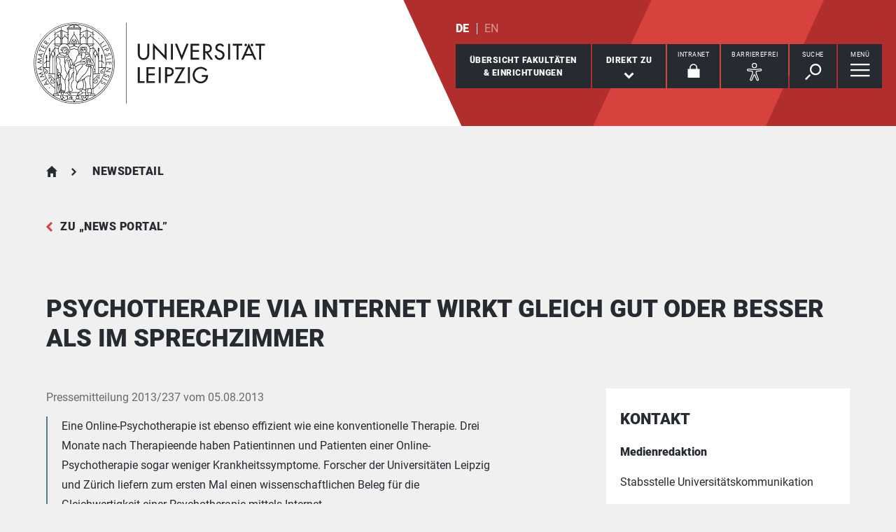

--- FILE ---
content_type: text/html; charset=utf-8
request_url: https://www.uni-leipzig.de/linkto?pm-id=5099
body_size: 432
content:
<!DOCTYPE html> <html lang="de" dir="ltr"> <head> <meta charset="utf-8"> <!--
	This website is powered by TYPO3 - inspiring people to share!
	TYPO3 is a free open source Content Management Framework initially created by Kasper Skaarhoj and licensed under GNU/GPL.
	TYPO3 is copyright 1998-2026 of Kasper Skaarhoj. Extensions are copyright of their respective owners.
	Information and contribution at https://typo3.org/
--> <link rel="icon" href="/_assets/89f4369f29e16b23ff4835f5790afe07/Images/Icons/favicon.ico" type="image/vnd.microsoft.icon"> <title>Universität Leipzig: linkto</title> <meta name="twitter:card" content="summary"> <meta http-equiv="refresh" content="0; URL=https://www.uni-leipzig.de/newsdetail/artikel/psychotherapie-via-internet-wirkt-gleich-gut-oder-besser-als-im-sprechzimmer-2013-08-05"> </head> <body>Sie werden weitergeleitet ...</body> </html>

--- FILE ---
content_type: text/html; charset=utf-8
request_url: https://www.uni-leipzig.de/newsdetail/artikel/psychotherapie-via-internet-wirkt-gleich-gut-oder-besser-als-im-sprechzimmer-2013-08-05
body_size: 46651
content:
<!DOCTYPE html> <html lang="de" dir="ltr"> <head> <meta charset="utf-8"> <!--
	This website is powered by TYPO3 - inspiring people to share!
	TYPO3 is a free open source Content Management Framework initially created by Kasper Skaarhoj and licensed under GNU/GPL.
	TYPO3 is copyright 1998-2026 of Kasper Skaarhoj. Extensions are copyright of their respective owners.
	Information and contribution at https://typo3.org/
--> <link rel="icon" href="/_assets/89f4369f29e16b23ff4835f5790afe07/Images/Icons/favicon.ico" type="image/vnd.microsoft.icon"> <title>Universität Leipzig: Psychotherapie via Internet wirkt gleich gut oder besser als im Sprechzimmer</title> <meta name="description" content="Eine Online-Psychotherapie ist ebenso effizient wie eine konventionelle Therapie. Drei Monate nach Therapieende haben Patientinnen und Patienten einer Online-Psychotherapie sogar weniger Krankheitssymptome. Forscher der Universitäten Leipzig und Zürich liefern zum ersten Mal einen wissenschaftlichen Beleg für die Gleichwertigkeit einer Psychotherapie mittels Internet."> <meta name="viewport" content="width=device-width,initial-scale=1.0"> <meta name="robots" content="INDEX,FOLLOW"> <meta property="og:title" content="Psychotherapie via Internet wirkt gleich gut oder besser als im Sprechzimmer"> <meta property="og:type" content="article"> <meta property="og:url" content="https://www.uni-leipzig.de/newsdetail/artikel/psychotherapie-via-internet-wirkt-gleich-gut-oder-besser-als-im-sprechzimmer-2013-08-05"> <meta property="og:description" content="Eine Online-Psychotherapie ist ebenso effizient wie eine konventionelle Therapie. Drei Monate nach Therapieende haben Patientinnen und Patienten einer Online-Psychotherapie sogar weniger Krankheitssymptome. Forscher der Universitäten Leipzig und Zürich liefern zum ersten Mal einen wissenschaftlichen Beleg für die Gleichwertigkeit einer Psychotherapie mittels Internet."> <meta name="twitter:card" content="summary_large_image"> <meta name="apple-mobile-web-app-title" content="Universität Leipzig"> <link rel="stylesheet" href="/typo3temp/assets/compressed/merged-d91bfe0906953fdfd521b5335e990b64-e4f7240fde068431e94dbc09c201aae5.css.gz?1768821033" media="all"> <link rel="stylesheet" href="/typo3temp/assets/compressed/merged-45f4788c750bf7ba2c298545ecf79457-01673bae3559fb02e040df67a7fc8987.css.gz?1768821033" media="print"> <link rel="canonical" href="https://www.uni-leipzig.de/newsdetail/artikel/psychotherapie-via-internet-wirkt-gleich-gut-oder-besser-als-im-sprechzimmer-2013-08-05"> <link rel="apple-touch-icon" href="/_assets/89f4369f29e16b23ff4835f5790afe07/Images/Icons/apple-touch-icon.png"> </head> <body id="top" class="layout-pagets__10 "> <header id="header"> <div class="jumplinks"> <ul> <li> <a class="sr-only" href="#main-nav"> zur Hauptnavigation springen </a> </li> <li> <a class="sr-only" href="#content"> zum Inhalt springen </a> </li> <li> <a class="sr-only" href="#footer"> zum Seitenende mit Direkt-Links springen </a> </li> </ul> </div> <div class="header-container"> <div id="logo"> <a href="https://www.uni-leipzig.de/"> <img src="/_assets/89f4369f29e16b23ff4835f5790afe07/Images/Icons/uni_leipzig_logo_v2.svg" class="img-responsive" alt="zur Startseite der Universität Leipzig" > </a> </div> <div class="navigation-block clearfix"> <div class="navi navi-lang"><ul><li class="active"><a href="/newsdetail/artikel/psychotherapie-via-internet-wirkt-gleich-gut-oder-besser-als-im-sprechzimmer-2013-08-05" hreflang="de-DE" aria-label="Deutsch">DE</a></li><li><span>EN</span></li></ul></div> <div class="navi navigational-elememts"> <ul class="clearfix"> <li class="facultiesButton"><a id="facultiesButton" href="#faculties" data-target="#faculties" aria-controls="faculties" aria-expanded="false"><span id="facultiesButtonLabel">Übersicht Fakultäten<br>&amp; Einrichtungen</span></a></li><li class="quicklinksButton"><a id="quicklinksButton" href="#quicklinks" data-target="#quicklinks" aria-controls="quicklinks" aria-expanded="false"><span id="quicklinksButtonLabel">Direkt zu</span> <svg role="presentation" width="15px" height="10px" viewBox="0 0 15 10" version="1.1" xmlns="http://www.w3.org/2000/svg" xmlns:xlink="http://www.w3.org/1999/xlink"> <g transform="translate(-8, -15)" fill="#FFFFFF"> <polygon transform="translate(15.5, 20) rotate(-270) translate(-15.5, -20)" points="13.08 13 11 15.103 15.841 20 11 24.897 13.08 27 20 20"></polygon> </g> </svg></a></li><li class="loginButton hasIcon"><a href="https://intranet.uni-leipzig.de/" target="_blank" rel="noreferrer noopener"><span id="loginButtonLabel" class="sr-only-xs">Intranet</span> <svg role="presentation" width="18px" height="20px" viewBox="0 0 18 20" version="1.1" xmlns="http://www.w3.org/2000/svg" xmlns:xlink="http://www.w3.org/1999/xlink"> <g stroke="#FFFFFF" stroke-width="1" fill="none" fill-rule="evenodd" transform="translate(2, 1)"> <polygon stroke-width="3.03999978" fill="#FFFFFF" points="0 17.3719008 14 17.3719008 14 8 0 8"></polygon> <path d="M2,9.37190083 L2,4.5617629 C2,2.04233927 4.08930556,0 6.66666667,0 C9.24402778,0 11.3333333,2.04233927 11.3333333,4.5617629 L11.3333333,8.54400169" stroke-width="1.6"></path> </g> </svg></a></li><li class="a11yButton hasIcon"><a id="a11yButton" href="#a11y-overlay" data-target="#a11y-overlay" aria-controls="a11y-overlay" aria-expanded="false"> <span id="a11yButtonLabel" class="sr-only-xs">Barrierefrei</span> <svg role="presentation" width="34px" height="34px" viewBox="0 0 389.9 389.6" version="1.1" xmlns="http://www.w3.org/2000/svg" xmlns:xlink="http://www.w3.org/1999/xlink"> <path fill="#ffffff" d="M250.6,189.3a42.9,42.9,0,1,1,42.9-42.9A42.89,42.89,0,0,1,250.6,189.3Zm0-71.5a28.68,28.68,0,1,0,20.2,8.4A29.06,29.06,0,0,0,250.6,117.8Z" transform="translate(-59.2 -58.6)"/> <path fill="#ffffff" d="M303.1,396.4a21.46,21.46,0,0,1-19.5-12.6l-33.1-80.3-32.7,80.1a21.41,21.41,0,0,1-37.1,4.1,21.57,21.57,0,0,1-2.1-21.5L213,278.7a26.63,26.63,0,0,0,1.9-10.4V251.9a7.09,7.09,0,0,0-6.5-7.1l-60.6-5.5a21.41,21.41,0,0,1,3.3-42.7l75.1,6.7c2.5.2,5.1.3,7.7.3h33.4c2.6,0,5.1-.1,7.7-.3l75-6.7h.1a21.41,21.41,0,0,1,3.3,42.7l-60.5,5.5a7.09,7.09,0,0,0-6.5,7.1v16.4a28.29,28.29,0,0,0,2,10.4l34.5,87.9a21.36,21.36,0,0,1-1.8,20.2A22.06,22.06,0,0,1,303.1,396.4ZM250.6,289.3a14.11,14.11,0,0,1,13.1,8.8l33,80.1a7.62,7.62,0,0,0,3.9,3.6,7.13,7.13,0,0,0,9-9.6L275,283.9a42.14,42.14,0,0,1-3-15.7V251.8a21.27,21.27,0,0,1,19.5-21.3l60.6-5.5a7,7,0,0,0,4.9-2.4,6.61,6.61,0,0,0,1.7-5.2,7,7,0,0,0-7.6-6.6l-74.9,6.7a88.33,88.33,0,0,1-8.9.4H233.9a87,87,0,0,1-8.9-.4l-75-6.7a7.12,7.12,0,0,0-1,14.2l60.7,5.5a21.27,21.27,0,0,1,19.5,21.3v16.4a42.14,42.14,0,0,1-3,15.7l-34.5,87.9a7.09,7.09,0,0,0,.3,7.3,7.19,7.19,0,0,0,6.6,3.2,7,7,0,0,0,5.9-4.3l32.9-79.9A14,14,0,0,1,250.6,289.3Z" transform="translate(-59.2 -58.6)"/> </svg> </a></li><li class="searchButton hasIcon"><a id="searchButton" href="#search-head" data-target="#search-head" aria-controls="search-head" aria-expanded="false"> <span id="searchButtonLabel" class="sr-only-xs">Suche</span> <svg role="presentation" width="24px" height="24px" viewBox="0 0 24 24" version="1.1" xmlns="http://www.w3.org/2000/svg" xmlns:xlink="http://www.w3.org/1999/xlink"> <g stroke="none" stroke-width="1" fill="#FFFFFF" fill-rule="evenodd" transform="translate(-20, -28)"> <path d="M26.5598553,43.1178207 L28.1995292,44.7712045 L21.6396739,51.3859088 L20,49.732525 L26.5598553,43.1178207 Z M35.0747955,42.0315453 C31.8777793,42.0315453 29.2767972,39.4088156 29.2767972,36.1850681 C29.2767972,32.9613205 31.8777793,30.3385909 35.0747955,30.3385909 C38.2718118,30.3385909 40.8727938,32.9613205 40.8727938,36.1850681 C40.8727938,39.4088156 38.2718118,42.0315453 35.0747955,42.0315453 L35.0747955,42.0315453 Z M35.0747955,28 C30.5917833,28 26.9575979,31.6645719 26.9575979,36.1850681 C26.9575979,40.7055642 30.5917833,44.3701361 35.0747955,44.3701361 C39.5578078,44.3701361 43.1919931,40.7055642 43.1919931,36.1850681 C43.1919931,31.6645719 39.5578078,28 35.0747955,28 L35.0747955,28 Z"></path> </g> </svg> </a></li><li class="menuButton hasIcon"> <a id="menuButton" href="#main-nav" data-target="#main-nav" aria-controls="main-nav" aria-label="Menü öffnen" aria-expanded="false"> <span id="menuButtonLabel" class="sr-only-xs">Menü</span> <svg role="presentation" class="hidden-md hidden-lg" width="27px" height="18px" viewBox="0 0 27 18" version="1.1" xmlns="http://www.w3.org/2000/svg" xmlns:xlink="http://www.w3.org/1999/xlink"> <g fill="#262A31"> <rect x="0" y="8" width="27" height="2"></rect> <rect x="0" y="0" width="27" height="2"></rect> <rect x="0" y="16" width="27" height="2"></rect> </g> </svg> <svg role="presentation" class="hidden-xs hidden-sm" width="28px" height="19px" viewBox="0 0 28 19" version="1.1" xmlns="http://www.w3.org/2000/svg" xmlns:xlink="http://www.w3.org/1999/xlink"> <g fill="#FFFFFF"> <rect x="0" y="8" width="27.35" height="2.3"></rect> <rect x="0" y="0" width="27.35" height="2.3"></rect> <rect x="0" y="16" width="27.35" height="2.3"></rect> </g> </svg> </a> </li> </ul> </div> </div> </div> <div class="nav-overlay bg-basalt" id="faculties" role="dialog" aria-labelledby="facultiesButtonLabel" aria-modal="true"> <div class="container"> <button class="close" data-target="#faculties" type="button">schließen</button><button id="menulink-mainmenu" class="back backto hidden-md hidden-lg" type="button">zurück</button><p class="h2 text-center sr-only-lg">Fakultäten & Einrichtungen</p> <div class="sdm-est"> <ul class="nav nav-tabs"> <li class="active" role="none"> <a id="establishment-251" href="#tab-sdm-est-1-251" aria-controls="tab-sdm-est-1-251" data-toggle="tab"> Fakultät </a> </li> <li class="" role="none"> <a id="establishment-7734" href="#tab-sdm-est-1-7734" aria-controls="tab-sdm-est-1-7734" data-toggle="tab"> Institut </a> </li> <li class="" role="none"> <a id="establishment-851" href="#tab-sdm-est-1-851" aria-controls="tab-sdm-est-1-851" data-toggle="tab"> Zentrale Einrichtung </a> </li> </ul> <div class="tab-content"> <div class="tab-pane active" id="tab-sdm-est-1-251" aria-labelledby="establishment-251"> <div id="acc-sdm-est-1-251" class="accordion panel-group"> <div class="panel panel-default"> <div id="sdm-est-head-1-251" class="panel-heading"> <p class="panel-title"> <a class="collapsed" aria-controls="sdm-est-coll-1-251" aria-expanded="false" data-parent="#acc-sdm-est-1-251" data-toggle="collapse" href="#sdm-est-coll-1-251" role="button"> Erziehungswissenschaftliche Fakultät </a> </p> </div> <div id="sdm-est-coll-1-251" class="panel-collapse collapse" aria-labelledby="sdm-est-head-1-251"> <div class="panel-body"> <div class="row"> <div class="col-md-4"> <a class="url btn-primary" rel="noopener" target="_blank" href="https://www.erzwiss.uni-leipzig.de/"> Webseite aufrufen </a> <p class="bold"> <span class="adr"><span class="hidden type">work</span><span class="building"> Haus 3 </span><br><span class="street-address">Marschnerstraße 31</span><br><span class="postal-code">04109 </span><span class="locality">Leipzig</span></span> </p> <p> Telefon: <span class="tel"> <span class="hidden type">work</span> <span class="value">+49 341 97 - 31400</span> </span> <br> Telefax: <span class="tel"> <span class="hidden type">fax</span> <span class="value">+49 341 97 - 31131400</span> </span> </p> <p> <strong>Dekan</strong><br> Prof. Dr. Henrik Saalbach </p> <p> <strong> Dekanatsrätin </strong><br> Nadja Straube </p> </div> <div class="col-md-8"> <img class="img-responsive" width="720" height="360" alt="die Karte zeigt folgenden Standort: Erziehungswissenschaftliche Fakultät, Marschnerstraße 31, 04109 Leipzig" src="/fileadmin/tilecache/tile_15_51.3404492_12.35315945_720_360_51.3404492_12.35315945.png" loading="lazy" > </div> </div> <p class="h2-teaser-lowercase"> Institute &amp; Einrichtungen </p> <ul class="list-decorative"> <li> <a rel="noopener" target="_blank" href="https://www.erzwiss.uni-leipzig.de/"> Fakultätszentrale Einrichtungen/Erziehungswissenschaftliche Fakultät </a> </li> <li> <a rel="noopener" target="_blank" href="https://www.erzwiss.uni-leipzig.de/institut-fuer-bildungswissenschaften"> Institut für Bildungswissenschaften </a> </li> <li> <a rel="noopener" target="_blank" href="https://www.erzwiss.uni-leipzig.de/institut-fuer-foerderpaedagogik"> Institut für Förderpädagogik </a> </li> <li> <a rel="noopener" target="_blank" href="https://www.erzwiss.uni-leipzig.de/institut-fuer-paedagogik-und-didaktik-im-elementar-und-primarbereich"> Institut für Pädagogik und Didaktik im Elementar- und Primarbereich </a> </li> <li> <a rel="noopener" target="_blank" href="https://www.erzwiss.uni-leipzig.de/fakultaet"> wissenschaftliche Einrichtung der Fakultät für Erziehungswissenschaften </a> </li> </ul> </div> </div> </div> <div class="panel panel-default"> <div id="sdm-est-head-1-656" class="panel-heading"> <p class="panel-title"> <a class="collapsed" aria-controls="sdm-est-coll-1-656" aria-expanded="false" data-parent="#acc-sdm-est-1-251" data-toggle="collapse" href="#sdm-est-coll-1-656" role="button"> Fakultät für Chemie </a> </p> </div> <div id="sdm-est-coll-1-656" class="panel-collapse collapse" aria-labelledby="sdm-est-head-1-656"> <div class="panel-body"> <div class="row"> <div class="col-md-4"> <a class="url btn-primary" rel="noopener" target="_blank" href="https://www.chemie.uni-leipzig.de/"> Webseite aufrufen </a> <p class="bold"> <span class="adr"><span class="hidden type">work</span><span class="building"> Hauptgebäude Chemie </span><br><span class="street-address">Johannisallee 29</span><br><span class="postal-code">04103 </span><span class="locality">Leipzig</span></span> </p> <p> Telefon: <span class="tel"> <span class="hidden type">work</span> <span class="value">+49 341 97 - 36000</span> </span> <br> Telefax: <span class="tel"> <span class="hidden type">fax</span> <span class="value">+49 341 97 - 36094</span> </span> </p> <p> <strong>Dekan</strong><br> Prof. Dr. Holger Kohlmann </p> <p> <strong> Dekanatsrat </strong><br> Marco Weiß </p> </div> <div class="col-md-8"> <img class="img-responsive" width="720" height="360" alt="die Karte zeigt folgenden Standort: Fakultät für Chemie, Johannisallee 29, 04103 Leipzig" src="/fileadmin/tilecache/tile_15_51.3273412_12.38989374_720_360_51.3273412_12.38989374.png" loading="lazy" > </div> </div> <p class="h2-teaser-lowercase"> Institute &amp; Einrichtungen </p> <ul class="list-decorative"> <li> <a rel="noopener" target="_blank" href="https://www.chemie.uni-leipzig.de/"> Fakultätszentrale Einrichtungen/Fakultät für Chemie </a> </li> <li> <a rel="noopener" target="_blank" href="https://www.chemie.uni-leipzig.de/institut-fuer-analytische-chemie"> Institut für Analytische Chemie </a> </li> <li> <a rel="noopener" target="_blank" href="https://www.chemie.uni-leipzig.de/institut-fuer-anorganische-chemie-und-kristallographie"> Institut für Anorganische Chemie und Kristallographie </a> </li> <li> <a rel="noopener" target="_blank" href="https://www.chemie.uni-leipzig.de/institut-fuer-bioanalytische-chemie"> Institut für Bioanalytische Chemie </a> </li> <li> <a rel="noopener" target="_blank" href="https://www.chemie.uni-leipzig.de/institut-fuer-didaktik-der-chemie"> Institut für Didaktik der Chemie </a> </li> <li> <a rel="noopener" target="_blank" href="https://www.chemie.uni-leipzig.de/institut-fuer-organische-chemie"> Institut für Organische Chemie </a> </li> <li> <a rel="noopener" target="_blank" href="https://www.chemie.uni-leipzig.de/institut-fuer-technische-chemie"> Institut für Technische Chemie </a> </li> <li> <a rel="noopener" target="_blank" href="https://www.chemie.uni-leipzig.de/"> Institutsübergreifende Einrichtungen/Fakultät für Chemie </a> </li> <li> <a rel="noopener" target="_blank" href="https://www.chemie.uni-leipzig.de/wilhelm-ostwald-institut-fuer-physikalische-und-theoretische-chemie"> Wilhelm-Ostwald-Institut für Physikalische und Theoretische Chemie </a> </li> </ul> </div> </div> </div> <div class="panel panel-default"> <div id="sdm-est-head-1-86" class="panel-heading"> <p class="panel-title"> <a class="collapsed" aria-controls="sdm-est-coll-1-86" aria-expanded="false" data-parent="#acc-sdm-est-1-251" data-toggle="collapse" href="#sdm-est-coll-1-86" role="button"> Fakultät für Geschichte, Kunst- und Regionalwissenschaften </a> </p> </div> <div id="sdm-est-coll-1-86" class="panel-collapse collapse" aria-labelledby="sdm-est-head-1-86"> <div class="panel-body"> <div class="row"> <div class="col-md-4"> <a class="url btn-primary" rel="noopener" target="_blank" href="https://www.gkr.uni-leipzig.de/"> Webseite aufrufen </a> <p class="bold"> <span class="adr"><span class="hidden type">work</span><span class="building"> Institutsgebäude </span><br><span class="street-address">Schillerstraße 6</span><br><span class="postal-code">04109 </span><span class="locality">Leipzig</span></span> </p> <p> Telefon: <span class="tel"> <span class="hidden type">work</span> <span class="value">+49 341 97 - 37000</span> </span> <br> Telefax: <span class="tel"> <span class="hidden type">fax</span> <span class="value">+49 341 97 - 37049</span> </span> </p> <p> <strong>Dekan</strong><br> Prof. Dr. Markus A. Denzel </p> <p> <strong> Dekanatsrätin </strong><br> Uta Al-Marie </p> </div> <div class="col-md-8"> <img class="img-responsive" width="720" height="360" alt="die Karte zeigt folgenden Standort: Fakultät für Geschichte, Kunst- und Regionalwissenschaften, Schillerstraße 6, 04109 Leipzig" src="/fileadmin/tilecache/tile_15_51.3372008_12.3775362_720_360_51.3372008_12.3775362.png" loading="lazy" > </div> </div> <p class="h2-teaser-lowercase"> Institute &amp; Einrichtungen </p> <ul class="list-decorative"> <li> <a rel="noopener" target="_blank" href="https://www.gkr.uni-leipzig.de/aegyptologisches-institut"> Ägyptologisches Institut </a> </li> <li> <a rel="noopener" target="_blank" href="https://www.gkr.uni-leipzig.de/altorientalisches-institut"> Altorientalisches Institut </a> </li> <li> <a rel="noopener" target="_blank" href="https://www.gkr.uni-leipzig.de/fakultaet"> Fakultätszentrale Einrichtungen/Fakultät für GKR </a> </li> <li> <a rel="noopener" target="_blank" href="https://www.gkr.uni-leipzig.de/historisches-seminar"> Historisches Seminar </a> </li> <li> <a rel="noopener" target="_blank" href="https://www.gkr.uni-leipzig.de/institut-fuer-afrikastudien"> Institut für Afrikastudien </a> </li> <li> <a rel="noopener" target="_blank" href="https://www.gkr.uni-leipzig.de/institut-fuer-indologie-und-zentralasienwissenschaften"> Institut für Indologie und Zentralasienwissenschaften </a> </li> <li> <a rel="noopener" target="_blank" href="https://www.gkr.uni-leipzig.de/institut-fuer-kunstgeschichte"> Institut für Kunstgeschichte </a> </li> <li> <a rel="noopener" target="_blank" href="https://studienart.gko.uni-leipzig.de/"> Institut für Kunstpädagogik </a> </li> <li> <a rel="noopener" target="_blank" href="https://www.gkr.uni-leipzig.de/institut-fuer-musikwissenschaft"> Institut für Musikwissenschaft </a> </li> <li> <a rel="noopener" target="_blank" href="https://www.gkr.uni-leipzig.de/institut-fuer-ethnologie"> Institut für Sozial- und Kulturanthropologie </a> </li> <li> <a rel="noopener" target="_blank" href="https://www.gkr.uni-leipzig.de/institut-fuer-theaterwissenschaft"> Institut für Theaterwissenschaft </a> </li> <li> <a rel="noopener" target="_blank" href="https://www.gkr.uni-leipzig.de/orientalisches-institut"> Orientalisches Institut </a> </li> <li> <a rel="noopener" target="_blank" href="https://www.gkr.uni-leipzig.de/ostasiatisches-institut"> Ostasiatisches Institut </a> </li> <li> <a rel="noopener" target="_blank" href="https://www.gkr.uni-leipzig.de/religionswissenschaftliches-institut"> Religionswissenschaftliches Institut </a> </li> <li> <a rel="noopener" target="_blank" href="https://www.gkr.uni-leipzig.de/fakultaet/institute-einrichtungen"> wissenschaftliche Einrichtung der Fakultät für Geschichte, Kunst- und Regionalwissenschaften </a> </li> </ul> </div> </div> </div> <div class="panel panel-default"> <div id="sdm-est-head-1-496" class="panel-heading"> <p class="panel-title"> <a class="collapsed" aria-controls="sdm-est-coll-1-496" aria-expanded="false" data-parent="#acc-sdm-est-1-251" data-toggle="collapse" href="#sdm-est-coll-1-496" role="button"> Fakultät für Lebenswissenschaften </a> </p> </div> <div id="sdm-est-coll-1-496" class="panel-collapse collapse" aria-labelledby="sdm-est-head-1-496"> <div class="panel-body"> <div class="row"> <div class="col-md-4"> <a class="url btn-primary" rel="noopener" target="_blank" href="https://www.lw.uni-leipzig.de/"> Webseite aufrufen </a> <p class="bold"> <span class="adr"><span class="hidden type">work</span><span class="building"> Institutsgebäude </span><br><span class="street-address">Talstraße 33</span><br><span class="postal-code">04103 </span><span class="locality">Leipzig</span></span> </p> <p> Telefon: <span class="tel"> <span class="hidden type">work</span> <span class="value">+49 341 97 - 36700</span> </span> <br> Telefax: <span class="tel"> <span class="hidden type">fax</span> <span class="value">+49 341 97 - 36749</span> </span> </p> <p> <strong>Dekanin</strong><br> Prof. Dr. Irene Coin </p> <p> <strong> Dekanatsrat </strong><br> Markus Lorenz </p> </div> <div class="col-md-8"> <img class="img-responsive" width="720" height="360" alt="die Karte zeigt folgenden Standort: Fakultät für Lebenswissenschaften, Talstraße 33, 04103 Leipzig" src="/fileadmin/tilecache/tile_15_51.332433_12.38549442_720_360_51.332433_12.38549442.png" loading="lazy" > </div> </div> <p class="h2-teaser-lowercase"> Institute &amp; Einrichtungen </p> <ul class="list-decorative"> <li> <a rel="noopener" target="_blank" href="https://www.lw.uni-leipzig.de/"> Fakultätszentrale Einrichtungen/Fakultät für Lebenswissenschaften </a> </li> <li> <a rel="noopener" target="_blank" href="https://www.lw.uni-leipzig.de/institut-fuer-biochemie"> Institut für Biochemie </a> </li> <li> <a rel="noopener" target="_blank" href="https://www.lw.uni-leipzig.de/institut-fuer-biologie"> Institut für Biologie </a> </li> <li> <a rel="noopener" target="_blank" href="https://www.lw.uni-leipzig.de/"> Institutsübergreifende Einrichtungen/Fakultät für Lebenswissenschaften </a> </li> <li> <a rel="noopener" target="_blank" href="https://www.lw.uni-leipzig.de/wilhelm-wundt-institut-fuer-psychologie"> Wilhelm-Wundt-Institut für Psychologie </a> </li> <li> <span>wissenschaftliche Einrichtung der Fakultät für Lebenswissenschaften</span> </li> </ul> </div> </div> </div> <div class="panel panel-default"> <div id="sdm-est-head-1-448" class="panel-heading"> <p class="panel-title"> <a class="collapsed" aria-controls="sdm-est-coll-1-448" aria-expanded="false" data-parent="#acc-sdm-est-1-251" data-toggle="collapse" href="#sdm-est-coll-1-448" role="button"> Fakultät für Mathematik und Informatik </a> </p> </div> <div id="sdm-est-coll-1-448" class="panel-collapse collapse" aria-labelledby="sdm-est-head-1-448"> <div class="panel-body"> <div class="row"> <div class="col-md-4"> <a class="url btn-primary" rel="noopener" target="_blank" href="https://www.mathcs.uni-leipzig.de/"> Webseite aufrufen </a> <p class="bold"> <span class="adr"><span class="hidden type">work</span><span class="building"> Neues Augusteum </span><br><span class="street-address">Augustusplatz 10</span><br><span class="postal-code">04109 </span><span class="locality">Leipzig</span></span> </p> <p> Telefon: <span class="tel"> <span class="hidden type">work</span> <span class="value">+49 341 97 - 32100</span> </span> <br> </p> <p> <strong>Dekan</strong><br> Prof. Dr. Andreas Maletti </p> <p> <strong> Dekanatsrätin </strong><br> Claudia Wendt </p> </div> <div class="col-md-8"> <img class="img-responsive" width="720" height="360" alt="die Karte zeigt folgenden Standort: Fakultät für Mathematik und Informatik, Augustusplatz 10, 04109 Leipzig" src="/fileadmin/tilecache/tile_15_51.33904925_12.37920241_720_360_51.33904925_12.37920241.png" loading="lazy" > </div> </div> <p class="h2-teaser-lowercase"> Institute &amp; Einrichtungen </p> <ul class="list-decorative"> <li> <a rel="noopener" target="_blank" href="https://www.mathcs.uni-leipzig.de/"> Fakultätszentrale Einrichtungen/Fakultät für Mathematik und Informatik </a> </li> <li> <a rel="noopener" target="_blank" href="https://www.mathcs.uni-leipzig.de/ifi"> Institut für Informatik </a> </li> <li> <a rel="noopener" target="_blank" href="https://www.mathcs.uni-leipzig.de/math"> Mathematisches Institut </a> </li> </ul> </div> </div> </div> <div class="panel panel-default"> <div id="sdm-est-head-1-556" class="panel-heading"> <p class="panel-title"> <a class="collapsed" aria-controls="sdm-est-coll-1-556" aria-expanded="false" data-parent="#acc-sdm-est-1-251" data-toggle="collapse" href="#sdm-est-coll-1-556" role="button"> Fakultät für Physik und Erdsystemwissenschaften </a> </p> </div> <div id="sdm-est-coll-1-556" class="panel-collapse collapse" aria-labelledby="sdm-est-head-1-556"> <div class="panel-body"> <div class="row"> <div class="col-md-4"> <a class="url btn-primary" rel="noopener" target="_blank" href="https://www.physes.uni-leipzig.de/"> Webseite aufrufen </a> <p class="bold"> <span class="adr"><span class="hidden type">work</span><span class="building"> Institutsgebäude </span><br><span class="street-address">Linnéstraße 5</span><br><span class="postal-code">04103 </span><span class="locality">Leipzig</span></span> </p> <p> Telefon: <span class="tel"> <span class="hidden type">work</span> <span class="value">+49 341 97 - 32400</span> </span> <br> </p> <p> <strong>Dekan</strong><br> Prof. Dr. Johannes Quaas </p> <p> <strong> Dekanatsrätin </strong><br> Dr. Annett Kaldich </p> <p> <strong>Sekretariat</strong><br> Susan Baeumler </p> </div> <div class="col-md-8"> <img class="img-responsive" width="720" height="360" alt="die Karte zeigt folgenden Standort: Fakultät für Physik und Erdsystemwissenschaften, Linnéstraße 5, 04103 Leipzig" src="/fileadmin/tilecache/tile_15_51.3269462_12.39172471_720_360_51.3269462_12.39172471.png" loading="lazy" > </div> </div> <p class="h2-teaser-lowercase"> Institute &amp; Einrichtungen </p> <ul class="list-decorative"> <li> <a rel="noopener" target="_blank" href="https://www.physes.uni-leipzig.de/fakultaet"> Fakultätszentrale Einrichtungen/Fakultät für Physik und Erdsystemwissenschaften </a> </li> <li> <a rel="noopener" target="_blank" href="https://www.physes.uni-leipzig.de/fbi"> Felix-Bloch-Institut für Festkörperphysik </a> </li> <li> <a rel="noopener" target="_blank" href="https://www.physes.uni-leipzig.de/dip"> Institut für Didaktik der Physik </a> </li> <li> <a rel="noopener" target="_blank" href="https://www.physes.uni-leipzig.de/ief"> Institut für Erdsystemwissenschaft und Fernerkundung </a> </li> <li> <a rel="noopener" target="_blank" href="https://www.physes.uni-leipzig.de/institut-fuer-geographie"> Institut für Geographie </a> </li> <li> <a rel="noopener" target="_blank" href="https://www.physes.uni-leipzig.de/institut-fuer-meteorologie"> Institut für Meteorologie </a> </li> <li> <a rel="noopener" target="_blank" href="http://www.physik.uni-leipzig.de/"> Institut für Theoretische Physik </a> </li> <li> <a rel="noopener" target="_blank" href="https://www.physes.uni-leipzig.de/pdi"> Peter-Debye-Institut für Physik der weichen Materie </a> </li> <li> <span>Serviceeinrichtungen der Fakultät für Physik und Erdsystemwissenschaften</span> </li> </ul> </div> </div> </div> <div class="panel panel-default"> <div id="sdm-est-head-1-285" class="panel-heading"> <p class="panel-title"> <a class="collapsed" aria-controls="sdm-est-coll-1-285" aria-expanded="false" data-parent="#acc-sdm-est-1-251" data-toggle="collapse" href="#sdm-est-coll-1-285" role="button"> Fakultät für Sozialwissenschaften und Philosophie </a> </p> </div> <div id="sdm-est-coll-1-285" class="panel-collapse collapse" aria-labelledby="sdm-est-head-1-285"> <div class="panel-body"> <div class="row"> <div class="col-md-4"> <a class="url btn-primary" rel="noopener" target="_blank" href="https://www.sozphil.uni-leipzig.de/"> Webseite aufrufen </a> <p class="bold"> <span class="adr"><span class="hidden type">work</span><span class="building"> Geisteswissenschaftliches Zentrum </span><br><span class="street-address">Beethovenstraße 15</span><br><span class="postal-code">04107 </span><span class="locality">Leipzig</span></span> </p> <p> Telefon: <span class="tel"> <span class="hidden type">work</span> <span class="value">+49 341 97 - 35600</span> </span> <br> Telefax: <span class="tel"> <span class="hidden type">fax</span> <span class="value">+49 341 97 - 35699</span> </span> </p> <p> <strong>Dekanin</strong><br> Prof. Dr. Astrid Lorenz </p> <p> <strong> Dekanatsrätin </strong><br> Barbara Harrmann </p> <p> <strong>Sekretariat</strong><br> Carola Vater </p> </div> <div class="col-md-8"> <img class="img-responsive" width="720" height="360" alt="die Karte zeigt folgenden Standort: Fakultät für Sozialwissenschaften und Philosophie, Beethovenstraße 15, 04107 Leipzig" src="/fileadmin/tilecache/tile_15_51.3318492_12.36834906_720_360_51.3318492_12.36834906.png" loading="lazy" > </div> </div> <p class="h2-teaser-lowercase"> Institute &amp; Einrichtungen </p> <ul class="list-decorative"> <li> <a rel="noopener" target="_blank" href="https://www.sozphil.uni-leipzig.de/"> Fakultätszentrale Einrichtungen/Fakultät für Sozialwissenschaften und Philosophie </a> </li> <li> <a rel="noopener" target="_blank" href="https://gesi.sozphil.uni-leipzig.de/home/"> Global and European Studies Institute </a> </li> <li> <a rel="noopener" target="_blank" href="https://www.sozphil.uni-leipzig.de/institut-fuer-kommunikations-und-medienwissenschaft"> Institut für Kommunikations- und Medienwissenschaft </a> </li> <li> <a rel="noopener" target="_blank" href="https://www.sozphil.uni-leipzig.de/institut-fuer-kulturwissenschaften"> Institut für Kulturwissenschaften </a> </li> <li> <a rel="noopener" target="_blank" href="https://www.sozphil.uni-leipzig.de/institut-fuer-philosophie"> Institut für Philosophie </a> </li> <li> <a rel="noopener" target="_blank" href="https://www.sozphil.uni-leipzig.de/institut-fuer-politikwissenschaft"> Institut für Politikwissenschaft </a> </li> <li> <a rel="noopener" target="_blank" href="https://www.sozphil.uni-leipzig.de/institut-fuer-soziologie"> Institut für Soziologie </a> </li> </ul> </div> </div> </div> <div class="panel panel-default"> <div id="sdm-est-head-1-36" class="panel-heading"> <p class="panel-title"> <a class="collapsed" aria-controls="sdm-est-coll-1-36" aria-expanded="false" data-parent="#acc-sdm-est-1-251" data-toggle="collapse" href="#sdm-est-coll-1-36" role="button"> Juristische Fakultät </a> </p> </div> <div id="sdm-est-coll-1-36" class="panel-collapse collapse" aria-labelledby="sdm-est-head-1-36"> <div class="panel-body"> <div class="row"> <div class="col-md-4"> <a class="url btn-primary" rel="noopener" target="_blank" href="https://www.jura.uni-leipzig.de/"> Webseite aufrufen </a> <p class="bold"> <span class="adr"><span class="hidden type">work</span><span class="building"> Juridicum </span><br><span class="street-address">Burgstraße 27</span><br><span class="postal-code">04109 </span><span class="locality">Leipzig</span></span> </p> <p> Telefon: <span class="tel"> <span class="hidden type">work</span> <span class="value">+49 341 97 - 35100</span> </span> <br> Telefax: <span class="tel"> <span class="hidden type">fax</span> <span class="value">+49 341 97 - 31135100</span> </span> </p> <p> <strong>Dekan</strong><br> Prof. Dr. Marc Desens </p> <p> <strong> Dekanatsrat </strong><br> Dr. Christian Kraus </p> <p> <strong>Sekretariat</strong><br> Sylvia Proksch </p> </div> <div class="col-md-8"> <img class="img-responsive" width="720" height="360" alt="die Karte zeigt folgenden Standort: Juristische Fakultät, Burgstraße 27, 04109 Leipzig" src="/fileadmin/tilecache/tile_15_51.337711_12.3736733_720_360_51.337711_12.3736733.png" loading="lazy" > </div> </div> <p class="h2-teaser-lowercase"> Institute &amp; Einrichtungen </p> <ul class="list-decorative"> <li> <a rel="noopener" target="_blank" href="https://www.jura.uni-leipzig.de/ernst-jaeger-institut"> Ernst-Jaeger-Institut für Unternehmenssanierung und Insolvenzrecht </a> </li> <li> <a rel="noopener" target="_blank" href="https://www.jura.uni-leipzig.de/"> Fakultätszentrale Einrichtungen/Juristische Fakultät </a> </li> <li> <a rel="noopener" target="_blank" href="https://www.jura.uni-leipzig.de/institut-fuer-anwaltsrecht"> Institut für Anwaltsrecht </a> </li> <li> <a rel="noopener" target="_blank" href="https://www.jura.uni-leipzig.de/institut-fuer-arbeits-und-sozialrecht"> Institut für Arbeits- und Sozialrecht </a> </li> <li> <a rel="noopener" target="_blank" href="https://www.jura.uni-leipzig.de/institut-fuer-auslaendisches-und-europaeisches-privat-und-verfahrensrecht"> Institut für ausländisches und europäisches Privat- und Verfahrensrecht </a> </li> <li> <a rel="noopener" target="_blank" href="https://www.jura.uni-leipzig.de/institut-fuer-deutsches-und-internationales-bank-und-kapitalmarktrecht"> Institut für Deutsches und Internationales Bank- und Kapitalmarktrecht </a> </li> <li> <a rel="noopener" target="_blank" href="https://www.jura.uni-leipzig.de/institut-fuer-energie-und-regulierungsrecht"> Institut für Energie- und Regulierungsrecht </a> </li> <li> <a rel="noopener" target="_blank" href="https:// https://www.jura.uni-leipzig.de/grundlagen"> Institut für Grundlagen des Rechts </a> </li> <li> <a rel="noopener" target="_blank" href="https://www.jura.uni-leipzig.de/institut-fuer-internationales-recht"> Institut für Internationales Recht </a> </li> <li> <a rel="noopener" target="_blank" href="https://www.jura.uni-leipzig.de/institut-fuer-medien-und-datenrecht-sowie-digitalisierung"> Institut für Medien- und Datenrecht sowie Digitalisierung </a> </li> <li> <a rel="noopener" target="_blank" href="https://www.jura.uni-leipzig.de/professur-prof-dr-uhle/forschung/institut-fuer-recht-und-politik"> Institut für Recht und Politik </a> </li> <li> <a rel="noopener" target="_blank" href="https://www.jura.uni-leipzig.de/institut-fuer-steuerrecht"> Institut für Steuerrecht </a> </li> <li> <a rel="noopener" target="_blank" href="https://www.jura.uni-leipzig.de/institut-fuer-umwelt-und-planungsrecht"> Institut für Umwelt- und Planungsrecht </a> </li> <li> <a rel="noopener" target="_blank" href="https://www.jura.uni-leipzig.de/institut-fuer-voelkerrecht-europarecht-und-auslaendisches-oeffentliches-recht"> Institut für Völkerrecht, Europarecht und ausländisches öffentliches Recht </a> </li> <li> <span>Professuren ohne Institutszuordnung/Juristische Fakultät</span> </li> </ul> </div> </div> </div> <div class="panel panel-default"> <div id="sdm-est-head-1-165" class="panel-heading"> <p class="panel-title"> <a class="collapsed" aria-controls="sdm-est-coll-1-165" aria-expanded="false" data-parent="#acc-sdm-est-1-251" data-toggle="collapse" href="#sdm-est-coll-1-165" role="button"> Philologische Fakultät </a> </p> </div> <div id="sdm-est-coll-1-165" class="panel-collapse collapse" aria-labelledby="sdm-est-head-1-165"> <div class="panel-body"> <div class="row"> <div class="col-md-4"> <a class="url btn-primary" rel="noopener" target="_blank" href="https://www.philol.uni-leipzig.de/"> Webseite aufrufen </a> <p class="bold"> <span class="adr"><span class="hidden type">work</span><span class="building"> Geisteswissenschaftliches Zentrum </span><br><span class="street-address">Beethovenstraße 15</span><br><span class="postal-code">04107 </span><span class="locality">Leipzig</span></span> </p> <p> Telefon: <span class="tel"> <span class="hidden type">work</span> <span class="value">+49 341 97 - 37300</span> </span> <br> </p> <p> <strong>Dekan</strong><br> Prof. Dr. Benjamin Lucas Meisnitzer </p> <p> <strong> Dekanatsrat </strong><br> Dr. Stephan Thomas </p> <p> <strong>Sekretariat</strong><br> Annett Lutschin </p> </div> <div class="col-md-8"> <img class="img-responsive" width="720" height="360" alt="die Karte zeigt folgenden Standort: Philologische Fakultät, Beethovenstraße 15, 04107 Leipzig" src="/fileadmin/tilecache/tile_15_51.3318492_12.36834906_720_360_51.3318492_12.36834906.png" loading="lazy" > </div> </div> <p class="h2-teaser-lowercase"> Institute &amp; Einrichtungen </p> <ul class="list-decorative"> <li> <a rel="noopener" target="_blank" href="https://www.philol.uni-leipzig.de/fakultaet"> Fakultätszentrale Einrichtungen/Philologische Fakultät </a> </li> <li> <a rel="noopener" target="_blank" href="https://www.philol.uni-leipzig.de/herder-institut"> Herder-Institut </a> </li> <li> <a rel="noopener" target="_blank" href="https://americanstudies.uni-leipzig.de/"> Institut für Amerikanistik </a> </li> <li> <a rel="noopener" target="_blank" href="https://www.philol.uni-leipzig.de/institut-fuer-angewandte-linguistik-und-translatologie"> Institut für Angewandte Linguistik und Translatologie </a> </li> <li> <a rel="noopener" target="_blank" href="https://www.philol.uni-leipzig.de/institut-fuer-anglistik"> Institut für Anglistik </a> </li> <li> <a rel="noopener" target="_blank" href="https://www.philol.uni-leipzig.de/institut-fuer-germanistik"> Institut für Germanistik </a> </li> <li> <a rel="noopener" target="_blank" href="https://www.philol.uni-leipzig.de/institut-fuer-klassische-philologie-und-komparatistik"> Institut für klassische Philologie und Komparatistik </a> </li> <li> <a rel="noopener" target="_blank" href="https://www.philol.uni-leipzig.de/institut-fuer-linguistik"> Institut für Linguistik </a> </li> <li> <a rel="noopener" target="_blank" href="https://www.philol.uni-leipzig.de/institut-fuer-romanistik"> Institut für Romanistik </a> </li> <li> <a rel="noopener" target="_blank" href="https://www.philol.uni-leipzig.de/institut-fuer-slavistik"> Institut für Slavistik </a> </li> <li> <a rel="noopener" target="_blank" href="https://www.philol.uni-leipzig.de/sorabistik"> Institut für Sorabistik </a> </li> </ul> </div> </div> </div> <div class="panel panel-default"> <div id="sdm-est-head-1-398" class="panel-heading"> <p class="panel-title"> <a class="collapsed" aria-controls="sdm-est-coll-1-398" aria-expanded="false" data-parent="#acc-sdm-est-1-251" data-toggle="collapse" href="#sdm-est-coll-1-398" role="button"> Sportwissenschaftliche Fakultät </a> </p> </div> <div id="sdm-est-coll-1-398" class="panel-collapse collapse" aria-labelledby="sdm-est-head-1-398"> <div class="panel-body"> <div class="row"> <div class="col-md-4"> <a class="url btn-primary" rel="noopener" target="_blank" href="https://www.spowi.uni-leipzig.de/"> Webseite aufrufen </a> <p class="bold"> <span class="adr"><span class="hidden type">work</span><span class="building"> Haus 1, T-Trakt </span><br><span class="street-address">Jahnallee 59</span><br><span class="postal-code">04109 </span><span class="locality">Leipzig</span></span> </p> <p> Telefon: <span class="tel"> <span class="hidden type">work</span> <span class="value">+49 341 97 - 31600</span> </span> <br> </p> <p> <strong>Dekan</strong><br> Prof. Dr. Gregor Hovemann </p> <p> <strong> Dekanatsrat </strong><br> Robert Rost </p> </div> <div class="col-md-8"> <img class="img-responsive" width="720" height="360" alt="die Karte zeigt folgenden Standort: Sportwissenschaftliche Fakultät, Jahnallee 59, 04109 Leipzig" src="/fileadmin/tilecache/tile_15_51.3396641_12.3500902_720_360_51.3396641_12.3500902.png" loading="lazy" > </div> </div> <p class="h2-teaser-lowercase"> Institute &amp; Einrichtungen </p> <ul class="list-decorative"> <li> <a rel="noopener" target="_blank" href="https://www.spowi.uni-leipzig.de"> Abteilung Natursportarten (Ski/Kanu/Rad) </a> </li> <li> <a rel="noopener" target="_blank" href="https://www.spowi.uni-leipzig.de/experimentelle-sporternaehrung"> Experimentelle Sporternährung </a> </li> <li> <a rel="noopener" target="_blank" href="https://www.spowi.uni-leipzig.de"> Fakultätszentrale Einrichtungen/Sportwissenschaftliche Fakultät </a> </li> <li> <a rel="noopener" target="_blank" href="https://www.spowi.uni-leipzig.de"> Institut für Allgemeine Bewegungs- und Trainingswissenschaft </a> </li> <li> <a rel="noopener" target="_blank" href="https://www.spowi.uni-leipzig.de"> Institut für Bewegungs- und Trainingswissenschaft der Sportarten I </a> </li> <li> <a rel="noopener" target="_blank" href="https://www.spowi.uni-leipzig.de"> Institut für Bewegungs- und Trainingswissenschaft der Sportarten II </a> </li> <li> <a rel="noopener" target="_blank" href="https://www.spowi.uni-leipzig.de"> Institut für Gesundheitssport und Public Health </a> </li> <li> <a rel="noopener" target="_blank" href="https://www.spowi.uni-leipzig.de"> Institut für Sportmedizin und Prävention </a> </li> <li> <a rel="noopener" target="_blank" href="https://www.spowi.uni-leipzig.de"> Institut für Sportpsychologie und Sportpädagogik </a> </li> <li> <a rel="noopener" target="_blank" href="https://www.spowi.uni-leipzig.de"> Institutsübergreifende Einrichtungen/Sportwissenschaftliche Fakultät </a> </li> <li> <a rel="noopener" target="_blank" href="https://www.spowi.uni-leipzig.de"> Internationaler Trainerkurs </a> </li> </ul> </div> </div> </div> <div class="panel panel-default"> <div id="sdm-est-head-1-3" class="panel-heading"> <p class="panel-title"> <a class="collapsed" aria-controls="sdm-est-coll-1-3" aria-expanded="false" data-parent="#acc-sdm-est-1-251" data-toggle="collapse" href="#sdm-est-coll-1-3" role="button"> Theologische Fakultät </a> </p> </div> <div id="sdm-est-coll-1-3" class="panel-collapse collapse" aria-labelledby="sdm-est-head-1-3"> <div class="panel-body"> <div class="row"> <div class="col-md-4"> <a class="url btn-primary" rel="noopener" target="_blank" href="https://www.theol.uni-leipzig.de/"> Webseite aufrufen </a> <p class="bold"> <span class="adr"><span class="hidden type">work</span><span class="building"> Institutsgebäude </span><br><span class="street-address">Beethovenstraße 25</span><br><span class="postal-code">04107 </span><span class="locality">Leipzig</span></span> </p> <p> Telefon: <span class="tel"> <span class="hidden type">work</span> <span class="value">+49 341 97 - 35400</span> </span> <br> Telefax: <span class="tel"> <span class="hidden type">fax</span> <span class="value">+49 341 97 - 35499</span> </span> </p> <p> <strong>Dekan</strong><br> Prof. Dr. Roderich Andres Barth </p> <p> <strong> Dekanatsrätin </strong><br> Lena Seehausen </p> <p> <strong>Sekretariat</strong><br> Jana Tulke </p> </div> <div class="col-md-8"> <img class="img-responsive" width="720" height="360" alt="die Karte zeigt folgenden Standort: Theologische Fakultät, Beethovenstraße 25, 04107 Leipzig" src="/fileadmin/tilecache/tile_15_51.3318977_12.36539072_720_360_51.3318977_12.36539072.png" loading="lazy" > </div> </div> <p class="h2-teaser-lowercase"> Institute &amp; Einrichtungen </p> <ul class="list-decorative"> <li> <span>Begegnungszentrum Universitätskirche</span> </li> <li> <a rel="noopener" target="_blank" href="https://www.theol.uni-leipzig.de/"> Fakultätszentrale Einrichtungen/Theologische Fakultät </a> </li> <li> <a rel="noopener" target="_blank" href="https://www.theol.uni-leipzig.de/institut-fuer-alttestamentliche-wissenschaft"> Institut für Alttestamentliche Wissenschaft </a> </li> <li> <a rel="noopener" target="_blank" href="https://www.theol.uni-leipzig.de/institut-fuer-kirchengeschichte"> Institut für Kirchengeschichte </a> </li> <li> <a rel="noopener" target="_blank" href="https://www.theol.uni-leipzig.de/institut-fuer-neutestamentliche-wissenschaft"> Institut für Neutestamentliche Wissenschaft </a> </li> <li> <a rel="noopener" target="_blank" href="https://www.theol.uni-leipzig.de/institut-fuer-praktische-theologie"> Institut für Praktische Theologie </a> </li> <li> <a rel="noopener" target="_blank" href="https://www.theol.uni-leipzig.de/institut-fuer-religionspaedagogik"> Institut für Religionspädagogik </a> </li> <li> <a rel="noopener" target="_blank" href="https://www.theol.uni-leipzig.de/institut-fuer-systematische-theologie"> Institut für Systematische Theologie </a> </li> <li> <a rel="noopener" target="_blank" href="https://www.theol.uni-leipzig.de/fakultaet/einrichtungen-und-institute/lektorat-fuer-alte-sprachen"> Lektorat für Alte Sprachen </a> </li> <li> <a rel="noopener" target="_blank" href="https://www.theol.uni-leipzig.de/"> wissenschaftliche Einrichtung der Theologischen Fakultät </a> </li> </ul> </div> </div> </div> <div class="panel panel-default"> <div id="sdm-est-head-1-447" class="panel-heading"> <p class="panel-title"> <a class="collapsed" aria-controls="sdm-est-coll-1-447" aria-expanded="false" data-parent="#acc-sdm-est-1-251" data-toggle="collapse" href="#sdm-est-coll-1-447" role="button"> Universitätsmedizin Leipzig - Medizinische Fakultät &amp; Universitätsklinikum </a> </p> </div> <div id="sdm-est-coll-1-447" class="panel-collapse collapse" aria-labelledby="sdm-est-head-1-447"> <div class="panel-body"> <div class="row"> <div class="col-md-4"> <a class="url btn-primary" rel="noopener" target="_blank" href="https://www.uniklinikum-leipzig.de/"> Webseite aufrufen </a> <p class="bold"> <span class="adr"><span class="hidden type">work</span><span class="street-address">Liebigstraße</span><br><span class="postal-code">04103 </span><span class="locality">Leipzig</span></span> </p> <p> Telefon: <span class="tel"> <span class="hidden type">work</span> <span class="value">109</span> </span> <br> </p> </div> <div class="col-md-8"> <img class="img-responsive" width="720" height="360" alt="die Karte zeigt folgenden Standort: Universitätsmedizin Leipzig - Medizinische Fakultät &amp; Universitätsklinikum, Liebigstraße, 04103 Leipzig" src="/fileadmin/tilecache/tile_15_51.3307497_12.39235535_720_360_51.3307497_12.39235535.png" loading="lazy" > </div> </div> <p class="h2-teaser-lowercase"> Institute &amp; Einrichtungen </p> <ul class="list-decorative"> <li> <a rel="noopener" target="_blank" href="https://research.uni-leipzig.de/pharmk/"> Abteilung für Klinische Pharmakologie </a> </li> <li> <a rel="noopener" target="_blank" href="https://www.uniklinikum-leipzig.de/einrichtungen/physiologie"> Carl-Ludwig-Institut für Physiologie </a> </li> <li> <a rel="noopener" target="_blank" href="https://www.uniklinikum-leipzig.de/wissenschaft-forschung/forschungs-schwerpunkte/forschungszentren"> Forschungseinrichtungen der Medizinischen Fakultät </a> </li> <li> <a rel="noopener" target="_blank" href="https://home.uni-leipzig.de/~allgemeinmedizin/"> Institut für Allgemeinmedizin </a> </li> <li> <a rel="noopener" target="_blank" href="http://anatomie.medizin.uni-leipzig.de/"> Institut für Anatomie </a> </li> <li> <a rel="noopener" target="_blank" href="https://www.uniklinikum-leipzig.de/einrichtungen/hebammenwissenschaft"> Institut für Hebammenwissenschaft und interprofessionelle Perinatalmedizin </a> </li> <li> <a rel="noopener" target="_blank" href="https://student.uniklinikum-leipzig.de/lernklinik/"> Institut für Interprofessionelle Simulation </a> </li> <li> <a rel="noopener" target="_blank" href="https://www.imise.uni-leipzig.de/"> Institut für Medizinische Informatik, Statistik und Epidemiologie (IMISE) </a> </li> <li> <a rel="noopener" target="_blank" href="https://biophysik.medizin.uni-leipzig.de/start/"> Institut für Medizinische Physik und Biophysik </a> </li> <li> <a rel="noopener" target="_blank" href="https://pharmazie.medizin.uni-leipzig.de/start/"> Institut für Pharmazie </a> </li> <li> <a rel="noopener" target="_blank" href="http://rechtsmedizin.uni-leipzig.de/"> Institut für Rechtsmedizin </a> </li> <li> <a rel="noopener" target="_blank" href="http://isap.uniklinikum-leipzig.de/"> Institut für Sozialmedizin, Arbeitsmedizin und Public Health (ISAP) </a> </li> <li> <a rel="noopener" target="_blank" href="https://home.uni-leipzig.de/~allgemeinmedizin/"> Institut für Umweltmedizin und Hygiene </a> </li> <li> <a rel="noopener" target="_blank" href="http://karl-sudhoff.uni-leipzig.de/"> Karl-Sudhoff-Institut für Geschichte der Medizin und Naturwissenschaften </a> </li> <li> <a rel="noopener" target="_blank" href="https://www.uniklinikum-leipzig.de/einrichtungen/pfi"> Paul-Flechsig-Institut – Zentrum für Neuropathologie und Hirnforschung </a> </li> <li> <a rel="noopener" target="_blank" href="http://research.uni-leipzig.de/pharma/"> Rudolf-Boehm-Institut für Pharmakologie und Toxikologie </a> </li> <li> <a rel="noopener" target="_blank" href="http://biochemie.medizin.uni-leipzig.de/bch_cms/"> Rudolf-Schönheimer-Institut für Biochemie </a> </li> <li> <a rel="noopener" target="_blank" href="https://www.uniklinikum-leipzig.de/Seiten/ueber-uns-ukl.aspx"> Universitätsklinikum Leipzig AöR </a> </li> <li> <a rel="noopener" target="_blank" href="https://www.uniklinikum-leipzig.de/wissenschaft-forschung/medizinische-fakult%C3%A4t/organisation"> Verwaltung der Medizinischen Fakultät </a> </li> </ul> </div> </div> </div> <div class="panel panel-default"> <div id="sdm-est-head-1-712" class="panel-heading"> <p class="panel-title"> <a class="collapsed" aria-controls="sdm-est-coll-1-712" aria-expanded="false" data-parent="#acc-sdm-est-1-251" data-toggle="collapse" href="#sdm-est-coll-1-712" role="button"> Veterinärmedizinische Fakultät </a> </p> </div> <div id="sdm-est-coll-1-712" class="panel-collapse collapse" aria-labelledby="sdm-est-head-1-712"> <div class="panel-body"> <div class="row"> <div class="col-md-4"> <a class="url btn-primary" rel="noopener" target="_blank" href="https://www.vetmed.uni-leipzig.de/"> Webseite aufrufen </a> <p class="bold"> <span class="adr"><span class="hidden type">work</span><span class="building"> KVR, KFP (Lehrgebäude) </span><br><span class="street-address">An den Tierkliniken 19</span><br><span class="postal-code">04103 </span><span class="locality">Leipzig</span></span> </p> <p> Telefon: <span class="tel"> <span class="hidden type">work</span> <span class="value">+49 341 97 - 38000</span> </span> <br> Telefax: <span class="tel"> <span class="hidden type">fax</span> <span class="value">+49 341 97 - 38099</span> </span> </p> <p> <strong>Dekan</strong><br> Prof. Dr. Dr. Thomas Vahlenkamp </p> <p> <strong> Dekanatsrätin </strong><br> Dr. Kathy Busse </p> <p> <strong>Sekretariat</strong><br> Ina Scherbaum </p> </div> <div class="col-md-8"> <img class="img-responsive" width="720" height="360" alt="die Karte zeigt folgenden Standort: Veterinärmedizinische Fakultät, An den Tierkliniken 19, 04103 Leipzig" src="/fileadmin/tilecache/tile_15_51.3193079_12.3923716_720_360_51.3193079_12.3923716.png" loading="lazy" > </div> </div> <p class="h2-teaser-lowercase"> Institute &amp; Einrichtungen </p> <ul class="list-decorative"> <li> <a rel="noopener" target="_blank" href="https://www.vetmed.uni-leipzig.de"> Fakultätszentrale Einrichtungen/Veterinärmedizinische Fakultät </a> </li> <li> <a rel="noopener" target="_blank" href="https://www.vetmed.uni-leipzig.de/institut-fuer-bakteriologie-und-mykologie"> Institut für Bakteriologie und Mykologie </a> </li> <li> <a rel="noopener" target="_blank" href="https://www.vetmed.uni-leipzig.de/institut-fuer-immunologie"> Institut für Immunologie </a> </li> <li> <a rel="noopener" target="_blank" href="https://www.vetmed.uni-leipzig.de/institut-fuer-lebensmittelhygiene"> Institut für Lebensmittelhygiene </a> </li> <li> <a rel="noopener" target="_blank" href="https://www.vetmed.uni-leipzig.de/institut-fuer-parasitologie"> Institut für Parasitologie </a> </li> <li> <a rel="noopener" target="_blank" href="https://www.vetmed.uni-leipzig.de/institut-fuer-pharmakologie-pharmazie-und-toxikologie"> Institut für Pharmakologie, Pharmazie und Toxikologie </a> </li> <li> <a rel="noopener" target="_blank" href="https://www.vetmed.uni-leipzig.de/institut-fuer-tierernaehrung-ernaehrungsschaeden-und-diaetetik"> Institut für Tierernährung, Ernährungsschäden und Diätetik </a> </li> <li> <a rel="noopener" target="_blank" href="https://www.vetmed.uni-leipzig.de/institut-fuer-tierhygiene-und-oeffentliches-veterinaerwesen"> Institut für Tierhygiene und Öffentliches Veterinärwesen </a> </li> <li> <a rel="noopener" target="_blank" href="https://www.vetmed.uni-leipzig.de/institut-fuer-veterinaer-pathologie"> Institut für Veterinär-Pathologie </a> </li> <li> <a rel="noopener" target="_blank" href="https://www.vetmed.uni-leipzig.de/institut-fuer-virologie"> Institut für Virologie </a> </li> <li> <a rel="noopener" target="_blank" href="https://www.vetmed.uni-leipzig.de/klinik-fuer-klauentiere"> Klinik für Klauentiere </a> </li> <li> <a rel="noopener" target="_blank" href="https://kleintierklinik.uni-leipzig.de/"> Klinik für Kleintiere </a> </li> <li> <a rel="noopener" target="_blank" href="https://www.vetmed.uni-leipzig.de/klinik-fuer-pferde"> Klinik für Pferde </a> </li> <li> <a rel="noopener" target="_blank" href="https://www.vetmed.uni-leipzig.de/klinik-fuer-voegel-und-reptilien"> Klinik für Vögel und Reptilien </a> </li> <li> <a rel="noopener" target="_blank" href="https://www.vetmed.uni-leipzig.de/lehr-und-forschungsgut-oberholz"> LFG Oberholz </a> </li> <li> <a rel="noopener" target="_blank" href="https://www.vetmed.uni-leipzig.de"> Serviceeinrichtungen der Fakultät </a> </li> <li> <a rel="noopener" target="_blank" href="https://www.vetmed.uni-leipzig.de/veterinaer-anatomisches-institut"> Veterinär-Anatomisches Institut </a> </li> <li> <a rel="noopener" target="_blank" href="https://www.vetmed.uni-leipzig.de/veterinaer-physiologisch-chemisches-institut"> Veterinär-Physiologisch-Chemisches Institut </a> </li> <li> <a rel="noopener" target="_blank" href="https://www.vetmed.uni-leipzig.de/veterinaer-physiologisches-institut"> Veterinär-Physiologisches Institut </a> </li> </ul> </div> </div> </div> <div class="panel panel-default"> <div id="sdm-est-head-1-335" class="panel-heading"> <p class="panel-title"> <a class="collapsed" aria-controls="sdm-est-coll-1-335" aria-expanded="false" data-parent="#acc-sdm-est-1-251" data-toggle="collapse" href="#sdm-est-coll-1-335" role="button"> Wirtschaftswissenschaftliche Fakultät </a> </p> </div> <div id="sdm-est-coll-1-335" class="panel-collapse collapse" aria-labelledby="sdm-est-head-1-335"> <div class="panel-body"> <div class="row"> <div class="col-md-4"> <a class="url btn-primary" rel="noopener" target="_blank" href="https://www.wifa.uni-leipzig.de/"> Webseite aufrufen </a> <p class="bold"> <span class="adr"><span class="hidden type">work</span><span class="building"> Institutsgebäude </span><br><span class="street-address">Grimmaische Straße 12</span><br><span class="postal-code">04109 </span><span class="locality">Leipzig</span></span> </p> <p> Telefon: <span class="tel"> <span class="hidden type">work</span> <span class="value">+49 341 97 - 33500</span> </span> <br> Telefax: <span class="tel"> <span class="hidden type">fax</span> <span class="value">+49 341 97 - 31133500</span> </span> </p> <p> <strong>Dekan</strong><br> Prof. Dr. Rainer Alt </p> <p> <strong> Dekanatsrätin </strong><br> Dr. Martina Diesener </p> <p> <strong>Sekretariat</strong><br> Cathérine Krobitzsch </p> </div> <div class="col-md-8"> <img class="img-responsive" width="720" height="360" alt="die Karte zeigt folgenden Standort: Wirtschaftswissenschaftliche Fakultät, Grimmaische Straße 12, 04109 Leipzig" src="/fileadmin/tilecache/tile_15_51.33939425_12.37871929_720_360_51.33939425_12.37871929.png" loading="lazy" > </div> </div> <p class="h2-teaser-lowercase"> Institute &amp; Einrichtungen </p> <ul class="list-decorative"> <li> <a rel="noopener" target="_blank" href="https://www.wifa.uni-leipzig.de/"> Fakultätszentrale Einrichtungen/Wirtschaftswissenschaftliche Fakultät </a> </li> <li> <a rel="noopener" target="_blank" href="https://www.wifa.uni-leipzig.de/institut-fuer-empirische-wirtschaftsforschung"> Institut für Empirische Wirtschaftsforschung </a> </li> <li> <a rel="noopener" target="_blank" href="https://www.wifa.uni-leipzig.de/institut-fuer-handel-und-banken"> Institut für Handel und Banken </a> </li> <li> <a rel="noopener" target="_blank" href="https://www.wifa.uni-leipzig.de/institut-fuer-infrastruktur-und-ressourcenmanagement"> Institut für Infrastruktur und Ressourcenmanagement </a> </li> <li> <a rel="noopener" target="_blank" href="https://www.wifa.uni-leipzig.de/institut-fuer-oeffentliche-finanzen-und-public-management"> Institut für öffentliche Finanzen und Public Management </a> </li> <li> <a rel="noopener" target="_blank" href="https://www.wifa.uni-leipzig.de/institut-fuer-service-und-relationship-management"> Institut für Service und Relationship Management </a> </li> <li> <a rel="noopener" target="_blank" href="https://www.wifa.uni-leipzig.de/institut-fuer-stadtentwicklung-und-bauwirtschaft"> Institut für Stadtentwicklung und Bauwirtschaft </a> </li> <li> <a rel="noopener" target="_blank" href="https://www.wifa.uni-leipzig.de/institut-theoretische-vwl"> Institut für Theoretische Volkswirtschaftslehre </a> </li> <li> <a rel="noopener" target="_blank" href="https://www.wifa.uni-leipzig.de/institut-fuer-unternehmensrechnung-finanzierung-und-besteuerung"> Institut für Unternehmensrechnung, Finanzierung und Besteuerung </a> </li> <li> <a rel="noopener" target="_blank" href="https://www.wifa.uni-leipzig.de/institut-fuer-versicherungslehre"> Institut für Versicherungslehre </a> </li> <li> <a rel="noopener" target="_blank" href="https://www.wifa.uni-leipzig.de/institut-fuer-wirtschaftsinformatik"> Institut für Wirtschaftsinformatik </a> </li> <li> <a rel="noopener" target="_blank" href="https://www.wifa.uni-leipzig.de/institut-fuer-wirtschaftspaedagogik"> Institut für Wirtschaftspädagogik </a> </li> <li> <a rel="noopener" target="_blank" href="https://www.wifa.uni-leipzig.de/institut-fuer-wirtschaftspolitik"> Institut für Wirtschaftspolitik </a> </li> </ul> </div> </div> </div> </div> </div> <div class="tab-pane " id="tab-sdm-est-1-7734" aria-labelledby="establishment-7734"> <label for="sdm-institution-filter" class="sr-only"> Institute filtern ... </label> <input type="text" id="sdm-institution-filter" class="sdm-institution-filter" placeholder="Institute filtern ..."> <div id="acc-sdm-est-1-7734" class="accordion panel-group"> <div class="panel panel-default"> <div id="sdm-est-head-1-7734" class="panel-heading"> <p class="panel-title"> <a class="collapsed" aria-controls="sdm-est-coll-1-7734" aria-expanded="false" data-parent="#acc-sdm-est-1-7734" data-toggle="collapse" href="#sdm-est-coll-1-7734" role="button"> Abteilung Natursportarten (Ski/Kanu/Rad) </a> </p> </div> <div id="sdm-est-coll-1-7734" class="panel-collapse collapse" aria-labelledby="sdm-est-head-1-7734"> <div class="panel-body"> <div class="row"> <div class="col-md-4"> <a class="url btn-primary" rel="noopener" target="_blank" href="https://www.spowi.uni-leipzig.de"> Webseite aufrufen </a> <p class="bold"> <span class="adr"><span class="hidden type">work</span><span class="building"> Haus 1, T-Trakt </span><br><span class="street-address">Jahnallee 59</span><br><span class="postal-code">04109 </span><span class="locality">Leipzig</span></span> </p> <p> </p> </div> <div class="col-md-8"> <img class="img-responsive" width="720" height="360" alt="die Karte zeigt folgenden Standort: Abteilung Natursportarten (Ski/Kanu/Rad), Jahnallee 59, 04109 Leipzig" src="/fileadmin/tilecache/tile_15_51.3396641_12.3500902_720_360_51.3396641_12.3500902.png" loading="lazy" > </div> </div> </div> </div> </div> <div class="panel panel-default"> <div id="sdm-est-head-1-103" class="panel-heading"> <p class="panel-title"> <a class="collapsed" aria-controls="sdm-est-coll-1-103" aria-expanded="false" data-parent="#acc-sdm-est-1-7734" data-toggle="collapse" href="#sdm-est-coll-1-103" role="button"> Ägyptologisches Institut </a> </p> </div> <div id="sdm-est-coll-1-103" class="panel-collapse collapse" aria-labelledby="sdm-est-head-1-103"> <div class="panel-body"> <div class="row"> <div class="col-md-4"> <a class="url btn-primary" rel="noopener" target="_blank" href="https://www.gkr.uni-leipzig.de/aegyptologisches-institut"> Webseite aufrufen </a> <p class="bold"> <span class="adr"><span class="hidden type">work</span><span class="building"> Kroch-Hochhaus </span><br><span class="street-address">Goethestraße 2</span><br><span class="postal-code">04109 </span><span class="locality">Leipzig</span></span> </p> <p> Telefon: <span class="tel"> <span class="hidden type">work</span> <span class="value">+49 341 97 - 37010</span> </span> <br> Telefax: <span class="tel"> <span class="hidden type">fax</span> <span class="value">+49 341 97 - 37029</span> </span> </p> <p> <strong>Institutsleiter</strong><br> Prof. Dr. Holger Kockelmann </p> </div> <div class="col-md-8"> <img class="img-responsive" width="720" height="360" alt="die Karte zeigt folgenden Standort: Ägyptologisches Institut, Goethestraße 2, 04109 Leipzig" src="/fileadmin/tilecache/tile_15_51.3398517_12.3799609_720_360_51.3398517_12.3799609.png" loading="lazy" > </div> </div> </div> </div> </div> <div class="panel panel-default"> <div id="sdm-est-head-1-107" class="panel-heading"> <p class="panel-title"> <a class="collapsed" aria-controls="sdm-est-coll-1-107" aria-expanded="false" data-parent="#acc-sdm-est-1-7734" data-toggle="collapse" href="#sdm-est-coll-1-107" role="button"> Altorientalisches Institut </a> </p> </div> <div id="sdm-est-coll-1-107" class="panel-collapse collapse" aria-labelledby="sdm-est-head-1-107"> <div class="panel-body"> <div class="row"> <div class="col-md-4"> <a class="url btn-primary" rel="noopener" target="_blank" href="https://www.gkr.uni-leipzig.de/altorientalisches-institut"> Webseite aufrufen </a> <p class="bold"> <span class="adr"><span class="hidden type">work</span><span class="building"> Kroch-Hochhaus </span><br><span class="street-address">Goethestraße 2</span><br><span class="postal-code">04109 </span><span class="locality">Leipzig</span></span> </p> <p> Telefon: <span class="tel"> <span class="hidden type">work</span> <span class="value">+49 341 97 - 37020</span> </span> <br> Telefax: <span class="tel"> <span class="hidden type">fax</span> <span class="value">+49 341 97 - 37047</span> </span> </p> <p> <strong>Institutsleiter</strong><br> Prof. Dr. Michael Peter Streck </p> </div> <div class="col-md-8"> <img class="img-responsive" width="720" height="360" alt="die Karte zeigt folgenden Standort: Altorientalisches Institut, Goethestraße 2, 04109 Leipzig" src="/fileadmin/tilecache/tile_15_51.3398517_12.3799609_720_360_51.3398517_12.3799609.png" loading="lazy" > </div> </div> </div> </div> </div> <div class="panel panel-default"> <div id="sdm-est-head-1-237753" class="panel-heading"> <p class="panel-title"> <a class="collapsed" aria-controls="sdm-est-coll-1-237753" aria-expanded="false" data-parent="#acc-sdm-est-1-7734" data-toggle="collapse" href="#sdm-est-coll-1-237753" role="button"> Carl-Ludwig-Institut für Physiologie </a> </p> </div> <div id="sdm-est-coll-1-237753" class="panel-collapse collapse" aria-labelledby="sdm-est-head-1-237753"> <div class="panel-body"> <div class="row"> <div class="col-md-4"> <a class="url btn-primary" rel="noopener" target="_blank" href="https://www.uniklinikum-leipzig.de/einrichtungen/physiologie"> Webseite aufrufen </a> <p class="bold"> <span class="adr"><span class="hidden type">work</span><span class="building"> Haus E </span><br><span class="street-address">Liebigstraße 27</span><br><span class="postal-code">04103 </span><span class="locality">Leipzig</span></span> </p> <p> Telefon: <span class="tel"> <span class="hidden type">work</span> <span class="value">+49 341 97-15500</span> </span> <br> Telefax: <span class="tel"> <span class="hidden type">fax</span> <span class="value">+49 341 97-15509</span> </span> </p> </div> <div class="col-md-8"> <img class="img-responsive" width="720" height="360" alt="die Karte zeigt folgenden Standort: Carl-Ludwig-Institut für Physiologie, Liebigstraße 27, 04103 Leipzig" src="/fileadmin/tilecache/tile_15_51.33148465_12.39199073_720_360_51.33148465_12.39199073.png" loading="lazy" > </div> </div> </div> </div> </div> <div class="panel panel-default"> <div id="sdm-est-head-1-278645" class="panel-heading"> <p class="panel-title"> <a class="collapsed" aria-controls="sdm-est-coll-1-278645" aria-expanded="false" data-parent="#acc-sdm-est-1-7734" data-toggle="collapse" href="#sdm-est-coll-1-278645" role="button"> Carl-Ludwig-Institut für Physiologie - Abteilung 1 </a> </p> </div> <div id="sdm-est-coll-1-278645" class="panel-collapse collapse" aria-labelledby="sdm-est-head-1-278645"> <div class="panel-body"> <div class="row"> <div class="col-md-4"> <a class="url btn-primary" rel="noopener" target="_blank" href="https://www.uniklinikum-leipzig.de/einrichtungen/physiologie"> Webseite aufrufen </a> <p class="bold"> <span class="adr"><span class="hidden type">work</span><span class="building"> Haus E </span><br><span class="street-address">Liebigstraße 27</span><br><span class="postal-code">04103 </span><span class="locality">Leipzig</span></span> </p> <p> Telefon: <span class="tel"> <span class="hidden type">work</span> <span class="value">+49 341 97-15500</span> </span> <br> Telefax: <span class="tel"> <span class="hidden type">fax</span> <span class="value">+49 341 97-15509</span> </span> </p> </div> <div class="col-md-8"> <img class="img-responsive" width="720" height="360" alt="die Karte zeigt folgenden Standort: Carl-Ludwig-Institut für Physiologie - Abteilung 1, Liebigstraße 27, 04103 Leipzig" src="/fileadmin/tilecache/tile_15_51.33148465_12.39199073_720_360_51.33148465_12.39199073.png" loading="lazy" > </div> </div> </div> </div> </div> <div class="panel panel-default"> <div id="sdm-est-head-1-237754" class="panel-heading"> <p class="panel-title"> <a class="collapsed" aria-controls="sdm-est-coll-1-237754" aria-expanded="false" data-parent="#acc-sdm-est-1-7734" data-toggle="collapse" href="#sdm-est-coll-1-237754" role="button"> Carl-Ludwig-Institut für Physiologie - Abteilung 2 </a> </p> </div> <div id="sdm-est-coll-1-237754" class="panel-collapse collapse" aria-labelledby="sdm-est-head-1-237754"> <div class="panel-body"> <div class="row"> <div class="col-md-4"> <a class="url btn-primary" rel="noopener" target="_blank" href="https://www.uniklinikum-leipzig.de/einrichtungen/physiologie"> Webseite aufrufen </a> <p class="bold"> <span class="adr"><span class="hidden type">work</span><span class="building"> Haus E </span><br><span class="street-address">Liebigstraße 27</span><br><span class="postal-code">04103 </span><span class="locality">Leipzig</span></span> </p> <p> Telefon: <span class="tel"> <span class="hidden type">work</span> <span class="value">+49 341 97-15500</span> </span> <br> Telefax: <span class="tel"> <span class="hidden type">fax</span> <span class="value">+49 341 97-15529</span> </span> </p> </div> <div class="col-md-8"> <img class="img-responsive" width="720" height="360" alt="die Karte zeigt folgenden Standort: Carl-Ludwig-Institut für Physiologie - Abteilung 2, Liebigstraße 27, 04103 Leipzig" src="/fileadmin/tilecache/tile_15_51.33148465_12.39199073_720_360_51.33148465_12.39199073.png" loading="lazy" > </div> </div> </div> </div> </div> <div class="panel panel-default"> <div id="sdm-est-head-1-237756" class="panel-heading"> <p class="panel-title"> <a class="collapsed" aria-controls="sdm-est-coll-1-237756" aria-expanded="false" data-parent="#acc-sdm-est-1-7734" data-toggle="collapse" href="#sdm-est-coll-1-237756" role="button"> Carl-Ludwig-Institut für Physiologie - Abteilung 3 </a> </p> </div> <div id="sdm-est-coll-1-237756" class="panel-collapse collapse" aria-labelledby="sdm-est-head-1-237756"> <div class="panel-body"> <div class="row"> <div class="col-md-4"> <a class="url btn-primary" rel="noopener" target="_blank" href="https://www.uniklinikum-leipzig.de/einrichtungen/physiologie"> Webseite aufrufen </a> <p class="bold"> <span class="adr"><span class="hidden type">work</span><span class="building"> Haus E </span><br><span class="street-address">Liebigstraße 27</span><br><span class="postal-code">04103 </span><span class="locality">Leipzig</span></span> </p> <p> Telefon: <span class="tel"> <span class="hidden type">work</span> <span class="value">+49 341 97-15520</span> </span> <br> Telefax: <span class="tel"> <span class="hidden type">fax</span> <span class="value">+49 341 97-15529</span> </span> </p> </div> <div class="col-md-8"> <img class="img-responsive" width="720" height="360" alt="die Karte zeigt folgenden Standort: Carl-Ludwig-Institut für Physiologie - Abteilung 3, Liebigstraße 27, 04103 Leipzig" src="/fileadmin/tilecache/tile_15_51.33148465_12.39199073_720_360_51.33148465_12.39199073.png" loading="lazy" > </div> </div> </div> </div> </div> <div class="panel panel-default"> <div id="sdm-est-head-1-84" class="panel-heading"> <p class="panel-title"> <a class="collapsed" aria-controls="sdm-est-coll-1-84" aria-expanded="false" data-parent="#acc-sdm-est-1-7734" data-toggle="collapse" href="#sdm-est-coll-1-84" role="button"> Ernst-Jaeger-Institut für Unternehmenssanierung und Insolvenzrecht </a> </p> </div> <div id="sdm-est-coll-1-84" class="panel-collapse collapse" aria-labelledby="sdm-est-head-1-84"> <div class="panel-body"> <div class="row"> <div class="col-md-4"> <a class="url btn-primary" rel="noopener" target="_blank" href="https://www.jura.uni-leipzig.de/ernst-jaeger-institut"> Webseite aufrufen </a> <p class="bold"> <span class="adr"><span class="hidden type">work</span><span class="building"> Juridicum </span><br><span class="street-address">Burgstraße 27</span><br><span class="postal-code">04109 </span><span class="locality">Leipzig</span></span> </p> <p> Telefon: <span class="tel"> <span class="hidden type">work</span> <span class="value">+49 341 97 - 35310</span> </span> <br> Telefax: <span class="tel"> <span class="hidden type">fax</span> <span class="value">+49 341 97 - 35319</span> </span> </p> </div> <div class="col-md-8"> <img class="img-responsive" width="720" height="360" alt="die Karte zeigt folgenden Standort: Ernst-Jaeger-Institut für Unternehmenssanierung und Insolvenzrecht, Burgstraße 27, 04109 Leipzig" src="/fileadmin/tilecache/tile_15_51.337711_12.3736733_720_360_51.337711_12.3736733.png" loading="lazy" > </div> </div> </div> </div> </div> <div class="panel panel-default"> <div id="sdm-est-head-1-599" class="panel-heading"> <p class="panel-title"> <a class="collapsed" aria-controls="sdm-est-coll-1-599" aria-expanded="false" data-parent="#acc-sdm-est-1-7734" data-toggle="collapse" href="#sdm-est-coll-1-599" role="button"> Felix-Bloch-Institut für Festkörperphysik </a> </p> </div> <div id="sdm-est-coll-1-599" class="panel-collapse collapse" aria-labelledby="sdm-est-head-1-599"> <div class="panel-body"> <div class="row"> <div class="col-md-4"> <a class="url btn-primary" rel="noopener" target="_blank" href="https://www.physes.uni-leipzig.de/fbi"> Webseite aufrufen </a> <p class="bold"> <span class="adr"><span class="hidden type">work</span><span class="building"> Institutsgebäude </span><br><span class="street-address">Linnéstraße 5</span><br><span class="postal-code">04103 </span><span class="locality">Leipzig</span></span> </p> <p> Telefon: <span class="tel"> <span class="hidden type">work</span> <span class="value">+49 341 97 - 32650</span> </span> <br> Telefax: <span class="tel"> <span class="hidden type">fax</span> <span class="value">+49 341 97 - 32668</span> </span> </p> <p> <strong>Institutsleiterin</strong><br> Prof. Dr. Claudia Schnohr </p> <p> <strong>Sekretariat</strong><br> Anja Heck </p> </div> <div class="col-md-8"> <img class="img-responsive" width="720" height="360" alt="die Karte zeigt folgenden Standort: Felix-Bloch-Institut für Festkörperphysik, Linnéstraße 5, 04103 Leipzig" src="/fileadmin/tilecache/tile_15_51.3269462_12.39172471_720_360_51.3269462_12.39172471.png" loading="lazy" > </div> </div> </div> </div> </div> <div class="panel panel-default"> <div id="sdm-est-head-1-331" class="panel-heading"> <p class="panel-title"> <a class="collapsed" aria-controls="sdm-est-coll-1-331" aria-expanded="false" data-parent="#acc-sdm-est-1-7734" data-toggle="collapse" href="#sdm-est-coll-1-331" role="button"> Global and European Studies Institute </a> </p> </div> <div id="sdm-est-coll-1-331" class="panel-collapse collapse" aria-labelledby="sdm-est-head-1-331"> <div class="panel-body"> <div class="row"> <div class="col-md-4"> <a class="url btn-primary" rel="noopener" target="_blank" href="https://gesi.sozphil.uni-leipzig.de/home/"> Webseite aufrufen </a> <p class="bold"> <span class="adr"><span class="hidden type">work</span><span class="building"> Institutsgebäude </span><br><span class="street-address">Emil-Fuchs-Straße 1</span><br><span class="postal-code">04105 </span><span class="locality">Leipzig</span></span> </p> <p> Telefon: <span class="tel"> <span class="hidden type">work</span> <span class="value">+49 341 97 - 30230</span> </span> <br> Telefax: <span class="tel"> <span class="hidden type">fax</span> <span class="value">9605261</span> </span> </p> </div> <div class="col-md-8"> <img class="img-responsive" width="720" height="360" alt="die Karte zeigt folgenden Standort: Global and European Studies Institute, Emil-Fuchs-Straße 1, 04105 Leipzig" src="/fileadmin/tilecache/tile_15_51.3469315_12.37049988_720_360_51.3469315_12.37049988.png" loading="lazy" > </div> </div> </div> </div> </div> <div class="panel panel-default"> <div id="sdm-est-head-1-242" class="panel-heading"> <p class="panel-title"> <a class="collapsed" aria-controls="sdm-est-coll-1-242" aria-expanded="false" data-parent="#acc-sdm-est-1-7734" data-toggle="collapse" href="#sdm-est-coll-1-242" role="button"> Herder-Institut </a> </p> </div> <div id="sdm-est-coll-1-242" class="panel-collapse collapse" aria-labelledby="sdm-est-head-1-242"> <div class="panel-body"> <div class="row"> <div class="col-md-4"> <a class="url btn-primary" rel="noopener" target="_blank" href="https://www.philol.uni-leipzig.de/herder-institut"> Webseite aufrufen </a> <p class="bold"> <span class="adr"><span class="hidden type">work</span><span class="building"> Geisteswissenschaftliches Zentrum </span><br><span class="street-address">Beethovenstraße 15</span><br><span class="postal-code">04107 </span><span class="locality">Leipzig</span></span> </p> <p> Telefon: <span class="tel"> <span class="hidden type">work</span> <span class="value">+49 341 97 - 37505</span> </span> <br> Telefax: <span class="tel"> <span class="hidden type">fax</span> <span class="value">+49 341 97 - 31139204</span> </span> </p> </div> <div class="col-md-8"> <img class="img-responsive" width="720" height="360" alt="die Karte zeigt folgenden Standort: Herder-Institut, Beethovenstraße 15, 04107 Leipzig" src="/fileadmin/tilecache/tile_15_51.3318492_12.36834906_720_360_51.3318492_12.36834906.png" loading="lazy" > </div> </div> </div> </div> </div> <div class="panel panel-default"> <div id="sdm-est-head-1-89" class="panel-heading"> <p class="panel-title"> <a class="collapsed" aria-controls="sdm-est-coll-1-89" aria-expanded="false" data-parent="#acc-sdm-est-1-7734" data-toggle="collapse" href="#sdm-est-coll-1-89" role="button"> Historisches Seminar </a> </p> </div> <div id="sdm-est-coll-1-89" class="panel-collapse collapse" aria-labelledby="sdm-est-head-1-89"> <div class="panel-body"> <div class="row"> <div class="col-md-4"> <a class="url btn-primary" rel="noopener" target="_blank" href="https://www.gkr.uni-leipzig.de/historisches-seminar"> Webseite aufrufen </a> <p class="bold"> <span class="adr"><span class="hidden type">work</span><span class="building"> Geisteswissenschaftliches Zentrum </span><br><span class="street-address">Beethovenstraße 15</span><br><span class="postal-code">04107 </span><span class="locality">Leipzig</span></span> </p> <p> Telefon: <span class="tel"> <span class="hidden type">work</span> <span class="value">+49 341 97 - 37050</span> </span> <br> Telefax: <span class="tel"> <span class="hidden type">fax</span> <span class="value">+49 341 97 - 37059</span> </span> </p> <p> <strong>Institutsleiter</strong><br> Prof. Dr. Axel Körner </p> <p> <strong>Sekretariat</strong><br> Cathleen Biedermann </p> </div> <div class="col-md-8"> <img class="img-responsive" width="720" height="360" alt="die Karte zeigt folgenden Standort: Historisches Seminar, Beethovenstraße 15, 04107 Leipzig" src="/fileadmin/tilecache/tile_15_51.3318492_12.36834906_720_360_51.3318492_12.36834906.png" loading="lazy" > </div> </div> </div> </div> </div> <div class="panel panel-default"> <div id="sdm-est-head-1-109" class="panel-heading"> <p class="panel-title"> <a class="collapsed" aria-controls="sdm-est-coll-1-109" aria-expanded="false" data-parent="#acc-sdm-est-1-7734" data-toggle="collapse" href="#sdm-est-coll-1-109" role="button"> Institut für Afrikastudien </a> </p> </div> <div id="sdm-est-coll-1-109" class="panel-collapse collapse" aria-labelledby="sdm-est-head-1-109"> <div class="panel-body"> <div class="row"> <div class="col-md-4"> <a class="url btn-primary" rel="noopener" target="_blank" href="https://www.gkr.uni-leipzig.de/institut-fuer-afrikastudien"> Webseite aufrufen </a> <p class="bold"> <span class="adr"><span class="hidden type">work</span><span class="building"> Geisteswissenschaftliches Zentrum </span><br><span class="street-address">Beethovenstraße 15</span><br><span class="postal-code">04107 </span><span class="locality">Leipzig</span></span> </p> <p> Telefon: <span class="tel"> <span class="hidden type">work</span> <span class="value">+49 341 97 - 37030</span> </span> <br> Telefax: <span class="tel"> <span class="hidden type">fax</span> <span class="value">+49 341 97 - 37048</span> </span> </p> <p> <strong>Institutsleiterin</strong><br> Prof. Dr. Katja Werthmann-Kirscht </p> <p> <strong>Sekretariat</strong><br> Claudia Günther </p> </div> <div class="col-md-8"> <img class="img-responsive" width="720" height="360" alt="die Karte zeigt folgenden Standort: Institut für Afrikastudien, Beethovenstraße 15, 04107 Leipzig" src="/fileadmin/tilecache/tile_15_51.3318492_12.36834906_720_360_51.3318492_12.36834906.png" loading="lazy" > </div> </div> </div> </div> </div> <div class="panel panel-default"> <div id="sdm-est-head-1-427" class="panel-heading"> <p class="panel-title"> <a class="collapsed" aria-controls="sdm-est-coll-1-427" aria-expanded="false" data-parent="#acc-sdm-est-1-7734" data-toggle="collapse" href="#sdm-est-coll-1-427" role="button"> Institut für Allgemeine Bewegungs- und Trainingswissenschaft </a> </p> </div> <div id="sdm-est-coll-1-427" class="panel-collapse collapse" aria-labelledby="sdm-est-head-1-427"> <div class="panel-body"> <div class="row"> <div class="col-md-4"> <a class="url btn-primary" rel="noopener" target="_blank" href="https://www.spowi.uni-leipzig.de"> Webseite aufrufen </a> <p class="bold"> <span class="adr"><span class="hidden type">work</span><span class="building"> Haus 1, T-Trakt </span><br><span class="street-address">Jahnallee 59</span><br><span class="postal-code">04109 </span><span class="locality">Leipzig</span></span> </p> <p> Telefon: <span class="tel"> <span class="hidden type">work</span> <span class="value">+49 341 97 - 31670</span> </span> <br> Telefax: <span class="tel"> <span class="hidden type">fax</span> <span class="value">+49 341 97 - 31679</span> </span> </p> <p> <strong>Institutsleiterin</strong><br> Prof. Dr. Maren Witt </p> </div> <div class="col-md-8"> <img class="img-responsive" width="720" height="360" alt="die Karte zeigt folgenden Standort: Institut für Allgemeine Bewegungs- und Trainingswissenschaft, Jahnallee 59, 04109 Leipzig" src="/fileadmin/tilecache/tile_15_51.3396641_12.3500902_720_360_51.3396641_12.3500902.png" loading="lazy" > </div> </div> </div> </div> </div> <div class="panel panel-default"> <div id="sdm-est-head-1-237774" class="panel-heading"> <p class="panel-title"> <a class="collapsed" aria-controls="sdm-est-coll-1-237774" aria-expanded="false" data-parent="#acc-sdm-est-1-7734" data-toggle="collapse" href="#sdm-est-coll-1-237774" role="button"> Institut für Allgemeinmedizin </a> </p> </div> <div id="sdm-est-coll-1-237774" class="panel-collapse collapse" aria-labelledby="sdm-est-head-1-237774"> <div class="panel-body"> <div class="row"> <div class="col-md-4"> <a class="url btn-primary" rel="noopener" target="_blank" href="https://home.uni-leipzig.de/~allgemeinmedizin/"> Webseite aufrufen </a> <p class="bold"> <span class="adr"><span class="hidden type">work</span><span class="building"> Haus W </span><br><span class="street-address">Philipp-Rosenthal-Straße 55</span><br><span class="postal-code">04103 </span><span class="locality">Leipzig</span></span> </p> <p> Telefon: <span class="tel"> <span class="hidden type">work</span> <span class="value">+49 341 97-15710</span> </span> <br> Telefax: <span class="tel"> <span class="hidden type">fax</span> <span class="value">+49 341 97-15719</span> </span> </p> </div> <div class="col-md-8"> <img class="img-responsive" width="720" height="360" alt="die Karte zeigt folgenden Standort: Institut für Allgemeinmedizin, Philipp-Rosenthal-Straße 55, 04103 Leipzig" src="/fileadmin/tilecache/tile_15_51.3225776_12.3990105_720_360_51.3225776_12.3990105.png" loading="lazy" > </div> </div> </div> </div> </div> <div class="panel panel-default"> <div id="sdm-est-head-1-8" class="panel-heading"> <p class="panel-title"> <a class="collapsed" aria-controls="sdm-est-coll-1-8" aria-expanded="false" data-parent="#acc-sdm-est-1-7734" data-toggle="collapse" href="#sdm-est-coll-1-8" role="button"> Institut für Alttestamentliche Wissenschaft </a> </p> </div> <div id="sdm-est-coll-1-8" class="panel-collapse collapse" aria-labelledby="sdm-est-head-1-8"> <div class="panel-body"> <div class="row"> <div class="col-md-4"> <a class="url btn-primary" rel="noopener" target="_blank" href="https://www.theol.uni-leipzig.de/institut-fuer-alttestamentliche-wissenschaft"> Webseite aufrufen </a> <p class="bold"> <span class="adr"><span class="hidden type">work</span><span class="building"> Institutsgebäude </span><br><span class="street-address">Beethovenstraße 25</span><br><span class="postal-code">04107 </span><span class="locality">Leipzig</span></span> </p> <p> Telefax: <span class="tel"> <span class="hidden type">fax</span> <span class="value">+49 341 97 - 35419</span> </span> </p> </div> <div class="col-md-8"> <img class="img-responsive" width="720" height="360" alt="die Karte zeigt folgenden Standort: Institut für Alttestamentliche Wissenschaft, Beethovenstraße 25, 04107 Leipzig" src="/fileadmin/tilecache/tile_15_51.3318977_12.36539072_720_360_51.3318977_12.36539072.png" loading="lazy" > </div> </div> </div> </div> </div> <div class="panel panel-default"> <div id="sdm-est-head-1-183" class="panel-heading"> <p class="panel-title"> <a class="collapsed" aria-controls="sdm-est-coll-1-183" aria-expanded="false" data-parent="#acc-sdm-est-1-7734" data-toggle="collapse" href="#sdm-est-coll-1-183" role="button"> Institut für Amerikanistik </a> </p> </div> <div id="sdm-est-coll-1-183" class="panel-collapse collapse" aria-labelledby="sdm-est-head-1-183"> <div class="panel-body"> <div class="row"> <div class="col-md-4"> <a class="url btn-primary" rel="noopener" target="_blank" href="https://americanstudies.uni-leipzig.de/"> Webseite aufrufen </a> <p class="bold"> <span class="adr"><span class="hidden type">work</span><span class="building"> Geisteswissenschaftliches Zentrum </span><br><span class="street-address">Beethovenstraße 15</span><br><span class="postal-code">04107 </span><span class="locality">Leipzig</span></span> </p> <p> Telefon: <span class="tel"> <span class="hidden type">work</span> <span class="value">+49 341 97 - 37330</span> </span> <br> Telefax: <span class="tel"> <span class="hidden type">fax</span> <span class="value">+49 341 97 - 37339</span> </span> </p> <p> <strong>Institutsleiterin</strong><br> Prof. Dr. Gabriele Pisarz-Ramirez </p> </div> <div class="col-md-8"> <img class="img-responsive" width="720" height="360" alt="die Karte zeigt folgenden Standort: Institut für Amerikanistik, Beethovenstraße 15, 04107 Leipzig" src="/fileadmin/tilecache/tile_15_51.3318492_12.36834906_720_360_51.3318492_12.36834906.png" loading="lazy" > </div> </div> </div> </div> </div> <div class="panel panel-default"> <div id="sdm-est-head-1-673" class="panel-heading"> <p class="panel-title"> <a class="collapsed" aria-controls="sdm-est-coll-1-673" aria-expanded="false" data-parent="#acc-sdm-est-1-7734" data-toggle="collapse" href="#sdm-est-coll-1-673" role="button"> Institut für Analytische Chemie </a> </p> </div> <div id="sdm-est-coll-1-673" class="panel-collapse collapse" aria-labelledby="sdm-est-head-1-673"> <div class="panel-body"> <div class="row"> <div class="col-md-4"> <a class="url btn-primary" rel="noopener" target="_blank" href="https://www.chemie.uni-leipzig.de/institut-fuer-analytische-chemie"> Webseite aufrufen </a> <p class="bold"> <span class="adr"><span class="hidden type">work</span><span class="building"> Hauptgebäude Chemie </span><br><span class="street-address">Johannisallee 29</span><br><span class="postal-code">04103 </span><span class="locality">Leipzig</span></span> </p> <p> </p> <p> <strong>Institutsleiter</strong><br> Prof. Dr. Detlev Belder </p> <p> <strong>Sekretariat</strong><br> Uta Zeller </p> </div> <div class="col-md-8"> <img class="img-responsive" width="720" height="360" alt="die Karte zeigt folgenden Standort: Institut für Analytische Chemie, Johannisallee 29, 04103 Leipzig" src="/fileadmin/tilecache/tile_15_51.3273412_12.38989374_720_360_51.3273412_12.38989374.png" loading="lazy" > </div> </div> </div> </div> </div> <div class="panel panel-default"> <div id="sdm-est-head-1-237751" class="panel-heading"> <p class="panel-title"> <a class="collapsed" aria-controls="sdm-est-coll-1-237751" aria-expanded="false" data-parent="#acc-sdm-est-1-7734" data-toggle="collapse" href="#sdm-est-coll-1-237751" role="button"> Institut für Anatomie </a> </p> </div> <div id="sdm-est-coll-1-237751" class="panel-collapse collapse" aria-labelledby="sdm-est-head-1-237751"> <div class="panel-body"> <div class="row"> <div class="col-md-4"> <a class="url btn-primary" rel="noopener" target="_blank" href="http://anatomie.medizin.uni-leipzig.de/"> Webseite aufrufen </a> <p class="bold"> <span class="adr"><span class="hidden type">work</span><span class="building"> Haus A </span><br><span class="street-address">Liebigstraße 13</span><br><span class="postal-code">04103 </span><span class="locality">Leipzig</span></span> </p> <p> Telefon: <span class="tel"> <span class="hidden type">work</span> <span class="value">+49 341 97-22000</span> </span> <br> Telefax: <span class="tel"> <span class="hidden type">fax</span> <span class="value">+49 341 97-22009</span> </span> </p> </div> <div class="col-md-8"> <img class="img-responsive" width="720" height="360" alt="die Karte zeigt folgenden Standort: Institut für Anatomie, Liebigstraße 13, 04103 Leipzig" src="/fileadmin/tilecache/tile_15_51.3318129_12.3832289_720_360_51.3318129_12.3832289.png" loading="lazy" > </div> </div> </div> </div> </div> <div class="panel panel-default"> <div id="sdm-est-head-1-230" class="panel-heading"> <p class="panel-title"> <a class="collapsed" aria-controls="sdm-est-coll-1-230" aria-expanded="false" data-parent="#acc-sdm-est-1-7734" data-toggle="collapse" href="#sdm-est-coll-1-230" role="button"> Institut für Angewandte Linguistik und Translatologie </a> </p> </div> <div id="sdm-est-coll-1-230" class="panel-collapse collapse" aria-labelledby="sdm-est-head-1-230"> <div class="panel-body"> <div class="row"> <div class="col-md-4"> <a class="url btn-primary" rel="noopener" target="_blank" href="https://www.philol.uni-leipzig.de/institut-fuer-angewandte-linguistik-und-translatologie"> Webseite aufrufen </a> <p class="bold"> <span class="adr"><span class="hidden type">work</span><span class="building"> Geisteswissenschaftliches Zentrum </span><br><span class="street-address">Beethovenstraße 15</span><br><span class="postal-code">04107 </span><span class="locality">Leipzig</span></span> </p> <p> Telefon: <span class="tel"> <span class="hidden type">work</span> <span class="value">+49 341 97 - 37600</span> </span> <br> Telefax: <span class="tel"> <span class="hidden type">fax</span> <span class="value">+49 341 97-31137600</span> </span> </p> <p> <strong>Institutsleiter</strong><br> Prof. Dr. Carsten Sinner </p> </div> <div class="col-md-8"> <img class="img-responsive" width="720" height="360" alt="die Karte zeigt folgenden Standort: Institut für Angewandte Linguistik und Translatologie, Beethovenstraße 15, 04107 Leipzig" src="/fileadmin/tilecache/tile_15_51.3318492_12.36834906_720_360_51.3318492_12.36834906.png" loading="lazy" > </div> </div> </div> </div> </div> <div class="panel panel-default"> <div id="sdm-est-head-1-172" class="panel-heading"> <p class="panel-title"> <a class="collapsed" aria-controls="sdm-est-coll-1-172" aria-expanded="false" data-parent="#acc-sdm-est-1-7734" data-toggle="collapse" href="#sdm-est-coll-1-172" role="button"> Institut für Anglistik </a> </p> </div> <div id="sdm-est-coll-1-172" class="panel-collapse collapse" aria-labelledby="sdm-est-head-1-172"> <div class="panel-body"> <div class="row"> <div class="col-md-4"> <a class="url btn-primary" rel="noopener" target="_blank" href="https://www.philol.uni-leipzig.de/institut-fuer-anglistik"> Webseite aufrufen </a> <p class="bold"> <span class="adr"><span class="hidden type">work</span><span class="building"> Geisteswissenschaftliches Zentrum </span><br><span class="street-address">Beethovenstraße 15</span><br><span class="postal-code">04107 </span><span class="locality">Leipzig</span></span> </p> <p> Telefon: <span class="tel"> <span class="hidden type">work</span> <span class="value">+49 341 97 - 37310</span> </span> <br> Telefax: <span class="tel"> <span class="hidden type">fax</span> <span class="value">+49 341 97 - 37329</span> </span> </p> </div> <div class="col-md-8"> <img class="img-responsive" width="720" height="360" alt="die Karte zeigt folgenden Standort: Institut für Anglistik, Beethovenstraße 15, 04107 Leipzig" src="/fileadmin/tilecache/tile_15_51.3318492_12.36834906_720_360_51.3318492_12.36834906.png" loading="lazy" > </div> </div> </div> </div> </div> <div class="panel panel-default"> <div id="sdm-est-head-1-679" class="panel-heading"> <p class="panel-title"> <a class="collapsed" aria-controls="sdm-est-coll-1-679" aria-expanded="false" data-parent="#acc-sdm-est-1-7734" data-toggle="collapse" href="#sdm-est-coll-1-679" role="button"> Institut für Anorganische Chemie und Kristallographie </a> </p> </div> <div id="sdm-est-coll-1-679" class="panel-collapse collapse" aria-labelledby="sdm-est-head-1-679"> <div class="panel-body"> <div class="row"> <div class="col-md-4"> <a class="url btn-primary" rel="noopener" target="_blank" href="https://www.chemie.uni-leipzig.de/institut-fuer-anorganische-chemie-und-kristallographie"> Webseite aufrufen </a> <p class="bold"> <span class="adr"><span class="hidden type">work</span><span class="building"> Hauptgebäude Chemie </span><br><span class="street-address">Johannisallee 29</span><br><span class="postal-code">04103 </span><span class="locality">Leipzig</span></span> </p> <p> </p> <p> <strong>Institutsleiter</strong><br> Prof. Dr. Oliver Oeckler </p> </div> <div class="col-md-8"> <img class="img-responsive" width="720" height="360" alt="die Karte zeigt folgenden Standort: Institut für Anorganische Chemie und Kristallographie, Johannisallee 29, 04103 Leipzig" src="/fileadmin/tilecache/tile_15_51.3273412_12.38989374_720_360_51.3273412_12.38989374.png" loading="lazy" > </div> </div> </div> </div> </div> <div class="panel panel-default"> <div id="sdm-est-head-1-64" class="panel-heading"> <p class="panel-title"> <a class="collapsed" aria-controls="sdm-est-coll-1-64" aria-expanded="false" data-parent="#acc-sdm-est-1-7734" data-toggle="collapse" href="#sdm-est-coll-1-64" role="button"> Institut für Anwaltsrecht </a> </p> </div> <div id="sdm-est-coll-1-64" class="panel-collapse collapse" aria-labelledby="sdm-est-head-1-64"> <div class="panel-body"> <div class="row"> <div class="col-md-4"> <a class="url btn-primary" rel="noopener" target="_blank" href="https://www.jura.uni-leipzig.de/institut-fuer-anwaltsrecht"> Webseite aufrufen </a> <p class="bold"> <span class="adr"><span class="hidden type">work</span><span class="building"> Juridicum </span><br><span class="street-address">Burgstraße 27</span><br><span class="postal-code">04109 </span><span class="locality">Leipzig</span></span> </p> <p> Telefon: <span class="tel"> <span class="hidden type">work</span> <span class="value">+49 341 97 - 35160</span> </span> <br> </p> </div> <div class="col-md-8"> <img class="img-responsive" width="720" height="360" alt="die Karte zeigt folgenden Standort: Institut für Anwaltsrecht, Burgstraße 27, 04109 Leipzig" src="/fileadmin/tilecache/tile_15_51.337711_12.3736733_720_360_51.337711_12.3736733.png" loading="lazy" > </div> </div> </div> </div> </div> <div class="panel panel-default"> <div id="sdm-est-head-1-66" class="panel-heading"> <p class="panel-title"> <a class="collapsed" aria-controls="sdm-est-coll-1-66" aria-expanded="false" data-parent="#acc-sdm-est-1-7734" data-toggle="collapse" href="#sdm-est-coll-1-66" role="button"> Institut für Arbeits- und Sozialrecht </a> </p> </div> <div id="sdm-est-coll-1-66" class="panel-collapse collapse" aria-labelledby="sdm-est-head-1-66"> <div class="panel-body"> <div class="row"> <div class="col-md-4"> <a class="url btn-primary" rel="noopener" target="_blank" href="https://www.jura.uni-leipzig.de/institut-fuer-arbeits-und-sozialrecht"> Webseite aufrufen </a> <p class="bold"> <span class="adr"><span class="hidden type">work</span><span class="building"> Juridicum </span><br><span class="street-address">Burgstraße 27</span><br><span class="postal-code">04109 </span><span class="locality">Leipzig</span></span> </p> <p> Telefon: <span class="tel"> <span class="hidden type">work</span> <span class="value">+49 341 97 - 35320</span> </span> <br> Telefax: <span class="tel"> <span class="hidden type">fax</span> <span class="value">+49 341 97 - 35329</span> </span> </p> <p> <strong>Sekretariat</strong><br> Yvonne Apitz </p> </div> <div class="col-md-8"> <img class="img-responsive" width="720" height="360" alt="die Karte zeigt folgenden Standort: Institut für Arbeits- und Sozialrecht, Burgstraße 27, 04109 Leipzig" src="/fileadmin/tilecache/tile_15_51.337711_12.3736733_720_360_51.337711_12.3736733.png" loading="lazy" > </div> </div> </div> </div> </div> <div class="panel panel-default"> <div id="sdm-est-head-1-68" class="panel-heading"> <p class="panel-title"> <a class="collapsed" aria-controls="sdm-est-coll-1-68" aria-expanded="false" data-parent="#acc-sdm-est-1-7734" data-toggle="collapse" href="#sdm-est-coll-1-68" role="button"> Institut für ausländisches und europäisches Privat- und Verfahrensrecht </a> </p> </div> <div id="sdm-est-coll-1-68" class="panel-collapse collapse" aria-labelledby="sdm-est-head-1-68"> <div class="panel-body"> <div class="row"> <div class="col-md-4"> <a class="url btn-primary" rel="noopener" target="_blank" href="https://www.jura.uni-leipzig.de/institut-fuer-auslaendisches-und-europaeisches-privat-und-verfahrensrecht"> Webseite aufrufen </a> <p class="bold"> <span class="adr"><span class="hidden type">work</span><span class="building"> Institutsgebäude </span><br><span class="street-address">Burgstraße 21</span><br><span class="postal-code">04109 </span><span class="locality">Leipzig</span></span> </p> <p> Telefon: <span class="tel"> <span class="hidden type">work</span> <span class="value">+49 341 97 - 35230</span> </span> <br> Telefax: <span class="tel"> <span class="hidden type">fax</span> <span class="value">+49 341 97 - 31135230</span> </span> </p> </div> <div class="col-md-8"> <img class="img-responsive" width="720" height="360" alt="die Karte zeigt folgenden Standort: Institut für ausländisches und europäisches Privat- und Verfahrensrecht, Burgstraße 21, 04109 Leipzig" src="/fileadmin/tilecache/tile_15_51.33813535_12.37347907_720_360_51.33813535_12.37347907.png" loading="lazy" > </div> </div> </div> </div> </div> <div class="panel panel-default"> <div id="sdm-est-head-1-757" class="panel-heading"> <p class="panel-title"> <a class="collapsed" aria-controls="sdm-est-coll-1-757" aria-expanded="false" data-parent="#acc-sdm-est-1-7734" data-toggle="collapse" href="#sdm-est-coll-1-757" role="button"> Institut für Bakteriologie und Mykologie </a> </p> </div> <div id="sdm-est-coll-1-757" class="panel-collapse collapse" aria-labelledby="sdm-est-head-1-757"> <div class="panel-body"> <div class="row"> <div class="col-md-4"> <a class="url btn-primary" rel="noopener" target="_blank" href="https://www.vetmed.uni-leipzig.de/institut-fuer-bakteriologie-und-mykologie"> Webseite aufrufen </a> <p class="bold"> <span class="adr"><span class="hidden type">work</span><span class="building"> KFK, Viro, Bakteriologie </span><br><span class="street-address">An den Tierkliniken 29</span><br><span class="postal-code">04103 </span><span class="locality">Leipzig</span></span> </p> <p> Telefon: <span class="tel"> <span class="hidden type">work</span> <span class="value">+49 341 97 - 38180</span> </span> <br> Telefax: <span class="tel"> <span class="hidden type">fax</span> <span class="value">+49 341 97 - 38199</span> </span> </p> </div> <div class="col-md-8"> <img class="img-responsive" width="720" height="360" alt="die Karte zeigt folgenden Standort: Institut für Bakteriologie und Mykologie, An den Tierkliniken 29, 04103 Leipzig" src="/fileadmin/tilecache/tile_15_51.3203582_12.3939304_720_360_51.3203582_12.3939304.png" loading="lazy" > </div> </div> </div> </div> </div> <div class="panel panel-default"> <div id="sdm-est-head-1-1155" class="panel-heading"> <p class="panel-title"> <a class="collapsed" aria-controls="sdm-est-coll-1-1155" aria-expanded="false" data-parent="#acc-sdm-est-1-7734" data-toggle="collapse" href="#sdm-est-coll-1-1155" role="button"> Institut für Bewegungs- und Trainingswissenschaft der Sportarten I </a> </p> </div> <div id="sdm-est-coll-1-1155" class="panel-collapse collapse" aria-labelledby="sdm-est-head-1-1155"> <div class="panel-body"> <div class="row"> <div class="col-md-4"> <a class="url btn-primary" rel="noopener" target="_blank" href="https://www.spowi.uni-leipzig.de"> Webseite aufrufen </a> <p class="bold"> <span class="adr"><span class="hidden type">work</span><span class="building"> Haus 1, T-Trakt </span><br><span class="street-address">Jahnallee 59</span><br><span class="postal-code">04109 </span><span class="locality">Leipzig</span></span> </p> <p> Telefon: <span class="tel"> <span class="hidden type">work</span> <span class="value">+49 341 97 - 31820</span> </span> <br> Telefax: <span class="tel"> <span class="hidden type">fax</span> <span class="value">+49 341 97 - 31829</span> </span> </p> <p> <strong>Sekretariat</strong><br> Birgit Rother </p> </div> <div class="col-md-8"> <img class="img-responsive" width="720" height="360" alt="die Karte zeigt folgenden Standort: Institut für Bewegungs- und Trainingswissenschaft der Sportarten I, Jahnallee 59, 04109 Leipzig" src="/fileadmin/tilecache/tile_15_51.3396641_12.3500902_720_360_51.3396641_12.3500902.png" loading="lazy" > </div> </div> </div> </div> </div> <div class="panel panel-default"> <div id="sdm-est-head-1-435" class="panel-heading"> <p class="panel-title"> <a class="collapsed" aria-controls="sdm-est-coll-1-435" aria-expanded="false" data-parent="#acc-sdm-est-1-7734" data-toggle="collapse" href="#sdm-est-coll-1-435" role="button"> Institut für Bewegungs- und Trainingswissenschaft der Sportarten II </a> </p> </div> <div id="sdm-est-coll-1-435" class="panel-collapse collapse" aria-labelledby="sdm-est-head-1-435"> <div class="panel-body"> <div class="row"> <div class="col-md-4"> <a class="url btn-primary" rel="noopener" target="_blank" href="https://www.spowi.uni-leipzig.de"> Webseite aufrufen </a> <p class="bold"> <span class="adr"><span class="hidden type">work</span><span class="building"> Haus 1, I-Trakt </span><br><span class="street-address">Jahnallee 59</span><br><span class="postal-code">04109 </span><span class="locality">Leipzig</span></span> </p> <p> Telefon: <span class="tel"> <span class="hidden type">work</span> <span class="value">+49 341 97 - 31700</span> </span> <br> Telefax: <span class="tel"> <span class="hidden type">fax</span> <span class="value">+49 341 97 - 31719</span> </span> </p> </div> <div class="col-md-8"> <img class="img-responsive" width="720" height="360" alt="die Karte zeigt folgenden Standort: Institut für Bewegungs- und Trainingswissenschaft der Sportarten II, Jahnallee 59, 04109 Leipzig" src="/fileadmin/tilecache/tile_15_51.3396641_12.3500902_720_360_51.3396641_12.3500902.png" loading="lazy" > </div> </div> </div> </div> </div> <div class="panel panel-default"> <div id="sdm-est-head-1-256" class="panel-heading"> <p class="panel-title"> <a class="collapsed" aria-controls="sdm-est-coll-1-256" aria-expanded="false" data-parent="#acc-sdm-est-1-7734" data-toggle="collapse" href="#sdm-est-coll-1-256" role="button"> Institut für Bildungswissenschaften </a> </p> </div> <div id="sdm-est-coll-1-256" class="panel-collapse collapse" aria-labelledby="sdm-est-head-1-256"> <div class="panel-body"> <div class="row"> <div class="col-md-4"> <a class="url btn-primary" rel="noopener" target="_blank" href="https://www.erzwiss.uni-leipzig.de/institut-fuer-bildungswissenschaften"> Webseite aufrufen </a> <p class="bold"> <span class="adr"><span class="hidden type">work</span><span class="building"> Haus 3 </span><br><span class="street-address">Marschnerstraße 31</span><br><span class="postal-code">04109 </span><span class="locality">Leipzig</span></span> </p> <p> Telefon: <span class="tel"> <span class="hidden type">work</span> <span class="value">+49 341 97 - 31580</span> </span> <br> Telefax: <span class="tel"> <span class="hidden type">fax</span> <span class="value">+49 341 97 - 31589</span> </span> </p> <p> <strong>Institutsleiterin</strong><br> Prof. Dr. Anne Deiglmayr </p> </div> <div class="col-md-8"> <img class="img-responsive" width="720" height="360" alt="die Karte zeigt folgenden Standort: Institut für Bildungswissenschaften, Marschnerstraße 31, 04109 Leipzig" src="/fileadmin/tilecache/tile_15_51.3404492_12.35315945_720_360_51.3404492_12.35315945.png" loading="lazy" > </div> </div> </div> </div> </div> <div class="panel panel-default"> <div id="sdm-est-head-1-509" class="panel-heading"> <p class="panel-title"> <a class="collapsed" aria-controls="sdm-est-coll-1-509" aria-expanded="false" data-parent="#acc-sdm-est-1-7734" data-toggle="collapse" href="#sdm-est-coll-1-509" role="button"> Institut für Biochemie </a> </p> </div> <div id="sdm-est-coll-1-509" class="panel-collapse collapse" aria-labelledby="sdm-est-head-1-509"> <div class="panel-body"> <div class="row"> <div class="col-md-4"> <a class="url btn-primary" rel="noopener" target="_blank" href="https://www.lw.uni-leipzig.de/institut-fuer-biochemie"> Webseite aufrufen </a> <p class="bold"> <span class="adr"><span class="hidden type">work</span><span class="building"> Institutsgebäude </span><br><span class="street-address">Johannisallee 23</span><br><span class="postal-code">04103 </span><span class="locality">Leipzig</span></span> </p> <p> Telefon: <span class="tel"> <span class="hidden type">work</span> <span class="value">+49 341 97 - 36780</span> </span> <br> Telefax: <span class="tel"> <span class="hidden type">fax</span> <span class="value">+49 341 97 - 36798</span> </span> </p> <p> <strong>Institutsleiter</strong><br> Prof. Dr. Tilo Pompe </p> </div> <div class="col-md-8"> <img class="img-responsive" width="720" height="360" alt="die Karte zeigt folgenden Standort: Institut für Biochemie, Johannisallee 23, 04103 Leipzig" src="/fileadmin/tilecache/tile_15_51.3308955_12.3937382_720_360_51.3308955_12.3937382.png" loading="lazy" > </div> </div> </div> </div> </div> <div class="panel panel-default"> <div id="sdm-est-head-1-525" class="panel-heading"> <p class="panel-title"> <a class="collapsed" aria-controls="sdm-est-coll-1-525" aria-expanded="false" data-parent="#acc-sdm-est-1-7734" data-toggle="collapse" href="#sdm-est-coll-1-525" role="button"> Institut für Biologie </a> </p> </div> <div id="sdm-est-coll-1-525" class="panel-collapse collapse" aria-labelledby="sdm-est-head-1-525"> <div class="panel-body"> <div class="row"> <div class="col-md-4"> <a class="url btn-primary" rel="noopener" target="_blank" href="https://www.lw.uni-leipzig.de/institut-fuer-biologie"> Webseite aufrufen </a> <p class="bold"> <span class="adr"><span class="hidden type">work</span><span class="building"> Institutsgebäude </span><br><span class="street-address">Talstraße 33</span><br><span class="postal-code">04103 </span><span class="locality">Leipzig</span></span> </p> <p> Telefon: <span class="tel"> <span class="hidden type">work</span> <span class="value">+49 341 97 - 36840</span> </span> <br> Telefax: <span class="tel"> <span class="hidden type">fax</span> <span class="value">+49 341 97 - 36848</span> </span> </p> </div> <div class="col-md-8"> <img class="img-responsive" width="720" height="360" alt="die Karte zeigt folgenden Standort: Institut für Biologie, Talstraße 33, 04103 Leipzig" src="/fileadmin/tilecache/tile_15_51.332433_12.38549442_720_360_51.332433_12.38549442.png" loading="lazy" > </div> </div> </div> </div> </div> <div class="panel panel-default"> <div id="sdm-est-head-1-70" class="panel-heading"> <p class="panel-title"> <a class="collapsed" aria-controls="sdm-est-coll-1-70" aria-expanded="false" data-parent="#acc-sdm-est-1-7734" data-toggle="collapse" href="#sdm-est-coll-1-70" role="button"> Institut für Deutsches und Internationales Bank- und Kapitalmarktrecht </a> </p> </div> <div id="sdm-est-coll-1-70" class="panel-collapse collapse" aria-labelledby="sdm-est-head-1-70"> <div class="panel-body"> <div class="row"> <div class="col-md-4"> <a class="url btn-primary" rel="noopener" target="_blank" href="https://www.jura.uni-leipzig.de/institut-fuer-deutsches-und-internationales-bank-und-kapitalmarktrecht"> Webseite aufrufen </a> <p class="bold"> <span class="adr"><span class="hidden type">work</span><span class="building"> Juridicum </span><br><span class="street-address">Burgstraße 27</span><br><span class="postal-code">04109 </span><span class="locality">Leipzig</span></span> </p> <p> Telefon: <span class="tel"> <span class="hidden type">work</span> <span class="value">+49 341 97 - 35240</span> </span> <br> Telefax: <span class="tel"> <span class="hidden type">fax</span> <span class="value">+49 341 97 - 35249</span> </span> </p> <p> <strong>Sekretariat</strong><br> Marion Kluge </p> </div> <div class="col-md-8"> <img class="img-responsive" width="720" height="360" alt="die Karte zeigt folgenden Standort: Institut für Deutsches und Internationales Bank- und Kapitalmarktrecht, Burgstraße 27, 04109 Leipzig" src="/fileadmin/tilecache/tile_15_51.337711_12.3736733_720_360_51.337711_12.3736733.png" loading="lazy" > </div> </div> </div> </div> </div> <div class="panel panel-default"> <div id="sdm-est-head-1-709" class="panel-heading"> <p class="panel-title"> <a class="collapsed" aria-controls="sdm-est-coll-1-709" aria-expanded="false" data-parent="#acc-sdm-est-1-7734" data-toggle="collapse" href="#sdm-est-coll-1-709" role="button"> Institut für Didaktik der Chemie </a> </p> </div> <div id="sdm-est-coll-1-709" class="panel-collapse collapse" aria-labelledby="sdm-est-head-1-709"> <div class="panel-body"> <div class="row"> <div class="col-md-4"> <a class="url btn-primary" rel="noopener" target="_blank" href="https://www.chemie.uni-leipzig.de/institut-fuer-didaktik-der-chemie"> Webseite aufrufen </a> <p class="bold"> <span class="adr"><span class="hidden type">work</span><span class="building"> Hauptgebäude Chemie </span><br><span class="street-address">Johannisallee 29</span><br><span class="postal-code">04103 </span><span class="locality">Leipzig</span></span> </p> <p> Telefon: <span class="tel"> <span class="hidden type">work</span> <span class="value">+49 341 97 - 36339</span> </span> <br> Telefax: <span class="tel"> <span class="hidden type">fax</span> <span class="value">+49 341 97 - 36397</span> </span> </p> <p> <strong>Institutsleiterin</strong><br> Prof. Dr. Rebekka Heimann </p> </div> <div class="col-md-8"> <img class="img-responsive" width="720" height="360" alt="die Karte zeigt folgenden Standort: Institut für Didaktik der Chemie, Johannisallee 29, 04103 Leipzig" src="/fileadmin/tilecache/tile_15_51.3273412_12.38989374_720_360_51.3273412_12.38989374.png" loading="lazy" > </div> </div> </div> </div> </div> <div class="panel panel-default"> <div id="sdm-est-head-1-56187" class="panel-heading"> <p class="panel-title"> <a class="collapsed" aria-controls="sdm-est-coll-1-56187" aria-expanded="false" data-parent="#acc-sdm-est-1-7734" data-toggle="collapse" href="#sdm-est-coll-1-56187" role="button"> Institut für Didaktik der Physik </a> </p> </div> <div id="sdm-est-coll-1-56187" class="panel-collapse collapse" aria-labelledby="sdm-est-head-1-56187"> <div class="panel-body"> <div class="row"> <div class="col-md-4"> <a class="url btn-primary" rel="noopener" target="_blank" href="https://www.physes.uni-leipzig.de/dip"> Webseite aufrufen </a> <p class="bold"> <span class="adr"><span class="hidden type">work</span><span class="building"> Institutsgebäude </span><br><span class="street-address">Prager Straße 34-36</span><br><span class="postal-code">04317 </span><span class="locality">Leipzig</span></span> </p> <p> Telefon: <span class="tel"> <span class="hidden type">work</span> <span class="value">+49 341 97 - 32753</span> </span> <br> </p> </div> <div class="col-md-8"> <img class="img-responsive" width="720" height="360" alt="die Karte zeigt folgenden Standort: Institut für Didaktik der Physik, Prager Straße 34-36, 04317 Leipzig" src="/fileadmin/tilecache/tile_15_51.3198724_12.4057946_720_360_51.3198724_12.4057946.png" loading="lazy" > </div> </div> </div> </div> </div> <div class="panel panel-default"> <div id="sdm-est-head-1-359" class="panel-heading"> <p class="panel-title"> <a class="collapsed" aria-controls="sdm-est-coll-1-359" aria-expanded="false" data-parent="#acc-sdm-est-1-7734" data-toggle="collapse" href="#sdm-est-coll-1-359" role="button"> Institut für Empirische Wirtschaftsforschung </a> </p> </div> <div id="sdm-est-coll-1-359" class="panel-collapse collapse" aria-labelledby="sdm-est-head-1-359"> <div class="panel-body"> <div class="row"> <div class="col-md-4"> <a class="url btn-primary" rel="noopener" target="_blank" href="https://www.wifa.uni-leipzig.de/institut-fuer-empirische-wirtschaftsforschung"> Webseite aufrufen </a> <p class="bold"> <span class="adr"><span class="hidden type">work</span><span class="building"> Institutsgebäude </span><br><span class="street-address">Grimmaische Straße 12</span><br><span class="postal-code">04109 </span><span class="locality">Leipzig</span></span> </p> <p> Telefon: <span class="tel"> <span class="hidden type">work</span> <span class="value">+49 341 97 - 33530</span> </span> <br> Telefax: <span class="tel"> <span class="hidden type">fax</span> <span class="value">+49 341 97 - 33789</span> </span> </p> <p> <strong>Institutsleiter</strong><br> Prof. Dr. Bernd Süßmuth </p> </div> <div class="col-md-8"> <img class="img-responsive" width="720" height="360" alt="die Karte zeigt folgenden Standort: Institut für Empirische Wirtschaftsforschung, Grimmaische Straße 12, 04109 Leipzig" src="/fileadmin/tilecache/tile_15_51.33939425_12.37871929_720_360_51.33939425_12.37871929.png" loading="lazy" > </div> </div> </div> </div> </div> <div class="panel panel-default"> <div id="sdm-est-head-1-5432" class="panel-heading"> <p class="panel-title"> <a class="collapsed" aria-controls="sdm-est-coll-1-5432" aria-expanded="false" data-parent="#acc-sdm-est-1-7734" data-toggle="collapse" href="#sdm-est-coll-1-5432" role="button"> Institut für Energie- und Regulierungsrecht </a> </p> </div> <div id="sdm-est-coll-1-5432" class="panel-collapse collapse" aria-labelledby="sdm-est-head-1-5432"> <div class="panel-body"> <div class="row"> <div class="col-md-4"> <a class="url btn-primary" rel="noopener" target="_blank" href="https://www.jura.uni-leipzig.de/institut-fuer-energie-und-regulierungsrecht"> Webseite aufrufen </a> <p class="bold"> <span class="adr"><span class="hidden type">work</span><span class="building"> Institutsgebäude </span><br><span class="street-address">Burgstraße 21</span><br><span class="postal-code">04109 </span><span class="locality">Leipzig</span></span> </p> <p> Telefon: <span class="tel"> <span class="hidden type">work</span> <span class="value">+49 341 97 - 35180</span> </span> <br> Telefax: <span class="tel"> <span class="hidden type">fax</span> <span class="value">+49 341 97 - 35189</span> </span> </p> </div> <div class="col-md-8"> <img class="img-responsive" width="720" height="360" alt="die Karte zeigt folgenden Standort: Institut für Energie- und Regulierungsrecht, Burgstraße 21, 04109 Leipzig" src="/fileadmin/tilecache/tile_15_51.33813535_12.37347907_720_360_51.33813535_12.37347907.png" loading="lazy" > </div> </div> </div> </div> </div> <div class="panel panel-default"> <div id="sdm-est-head-1-626" class="panel-heading"> <p class="panel-title"> <a class="collapsed" aria-controls="sdm-est-coll-1-626" aria-expanded="false" data-parent="#acc-sdm-est-1-7734" data-toggle="collapse" href="#sdm-est-coll-1-626" role="button"> Institut für Erdsystemwissenschaft und Fernerkundung </a> </p> </div> <div id="sdm-est-coll-1-626" class="panel-collapse collapse" aria-labelledby="sdm-est-head-1-626"> <div class="panel-body"> <div class="row"> <div class="col-md-4"> <a class="url btn-primary" rel="noopener" target="_blank" href="https://www.physes.uni-leipzig.de/ief"> Webseite aufrufen </a> <p class="bold"> <span class="adr"><span class="hidden type">work</span><span class="building"> Institutsgebäude </span><br><span class="street-address">Talstraße 35</span><br><span class="postal-code">04103 </span><span class="locality">Leipzig</span></span> </p> <p> Telefon: <span class="tel"> <span class="hidden type">work</span> <span class="value">+49 341 97 - 32900</span> </span> <br> Telefax: <span class="tel"> <span class="hidden type">fax</span> <span class="value">+49 341 97 - 32809</span> </span> </p> <p> <strong>Institutsleiter</strong><br> Prof. Dr. Miguel Mahecha </p> <p> <strong>Sekretariat</strong><br> Madlen Wild </p> </div> <div class="col-md-8"> <img class="img-responsive" width="720" height="360" alt="die Karte zeigt folgenden Standort: Institut für Erdsystemwissenschaft und Fernerkundung, Talstraße 35, 04103 Leipzig" src="/fileadmin/tilecache/tile_15_51.3319313_12.3860632_720_360_51.3319313_12.3860632.png" loading="lazy" > </div> </div> </div> </div> </div> <div class="panel panel-default"> <div id="sdm-est-head-1-277" class="panel-heading"> <p class="panel-title"> <a class="collapsed" aria-controls="sdm-est-coll-1-277" aria-expanded="false" data-parent="#acc-sdm-est-1-7734" data-toggle="collapse" href="#sdm-est-coll-1-277" role="button"> Institut für Förderpädagogik </a> </p> </div> <div id="sdm-est-coll-1-277" class="panel-collapse collapse" aria-labelledby="sdm-est-head-1-277"> <div class="panel-body"> <div class="row"> <div class="col-md-4"> <a class="url btn-primary" rel="noopener" target="_blank" href="https://www.erzwiss.uni-leipzig.de/institut-fuer-foerderpaedagogik"> Webseite aufrufen </a> <p class="bold"> <span class="adr"><span class="hidden type">work</span><span class="building"> Haus 5 </span><br><span class="street-address">Marschnerstraße 29d/e</span><br><span class="postal-code">04109 </span><span class="locality">Leipzig</span></span> </p> <p> Telefon: <span class="tel"> <span class="hidden type">work</span> <span class="value">+49 341 97 - 31544</span> </span> <br> Telefax: <span class="tel"> <span class="hidden type">fax</span> <span class="value">+49 341 97 - 31549</span> </span> </p> <p> <strong>Institutsleiterin</strong><br> Prof. Dr. Saskia Schuppener </p> </div> <div class="col-md-8"> <img class="img-responsive" width="720" height="360" alt="die Karte zeigt folgenden Standort: Institut für Förderpädagogik, Marschnerstraße 29d/e, 04109 Leipzig" src="/fileadmin/tilecache/tile_15_51.3400667_12.35345442_720_360_51.3400667_12.35345442.png" loading="lazy" > </div> </div> </div> </div> </div> <div class="panel panel-default"> <div id="sdm-est-head-1-638" class="panel-heading"> <p class="panel-title"> <a class="collapsed" aria-controls="sdm-est-coll-1-638" aria-expanded="false" data-parent="#acc-sdm-est-1-7734" data-toggle="collapse" href="#sdm-est-coll-1-638" role="button"> Institut für Geographie </a> </p> </div> <div id="sdm-est-coll-1-638" class="panel-collapse collapse" aria-labelledby="sdm-est-head-1-638"> <div class="panel-body"> <div class="row"> <div class="col-md-4"> <a class="url btn-primary" rel="noopener" target="_blank" href="https://www.physes.uni-leipzig.de/institut-fuer-geographie"> Webseite aufrufen </a> <p class="bold"> <span class="adr"><span class="hidden type">work</span><span class="building"> Institutsgebäude </span><br><span class="street-address">Johannisallee 19a</span><br><span class="postal-code">04103 </span><span class="locality">Leipzig</span></span> </p> <p> Telefon: <span class="tel"> <span class="hidden type">work</span> <span class="value">+49 341 97 - 32790</span> </span> <br> Telefax: <span class="tel"> <span class="hidden type">fax</span> <span class="value">+49 341 97 - 32799</span> </span> </p> <p> <strong>Institutsleiterin</strong><br> Prof. Dr. Vera Denzer </p> </div> <div class="col-md-8"> <img class="img-responsive" width="720" height="360" alt="die Karte zeigt folgenden Standort: Institut für Geographie, Johannisallee 19a, 04103 Leipzig" src="/fileadmin/tilecache/tile_15_51.3315888_12.39459133_720_360_51.3315888_12.39459133.png" loading="lazy" > </div> </div> </div> </div> </div> <div class="panel panel-default"> <div id="sdm-est-head-1-187" class="panel-heading"> <p class="panel-title"> <a class="collapsed" aria-controls="sdm-est-coll-1-187" aria-expanded="false" data-parent="#acc-sdm-est-1-7734" data-toggle="collapse" href="#sdm-est-coll-1-187" role="button"> Institut für Germanistik </a> </p> </div> <div id="sdm-est-coll-1-187" class="panel-collapse collapse" aria-labelledby="sdm-est-head-1-187"> <div class="panel-body"> <div class="row"> <div class="col-md-4"> <a class="url btn-primary" rel="noopener" target="_blank" href="https://www.philol.uni-leipzig.de/institut-fuer-germanistik"> Webseite aufrufen </a> <p class="bold"> <span class="adr"><span class="hidden type">work</span><span class="building"> Geisteswissenschaftliches Zentrum </span><br><span class="street-address">Beethovenstraße 15</span><br><span class="postal-code">04107 </span><span class="locality">Leipzig</span></span> </p> <p> Telefon: <span class="tel"> <span class="hidden type">work</span> <span class="value">+49 341 97 - 37350</span> </span> <br> Telefax: <span class="tel"> <span class="hidden type">fax</span> <span class="value">+49 341 97 - 37359</span> </span> </p> <p> <strong>Institutsleiterin</strong><br> Prof. Dr. Renata Szczepaniak </p> <p> <strong>Sekretariat</strong><br> Annett Kämmerer </p> </div> <div class="col-md-8"> <img class="img-responsive" width="720" height="360" alt="die Karte zeigt folgenden Standort: Institut für Germanistik, Beethovenstraße 15, 04107 Leipzig" src="/fileadmin/tilecache/tile_15_51.3318492_12.36834906_720_360_51.3318492_12.36834906.png" loading="lazy" > </div> </div> </div> </div> </div> <div class="panel panel-default"> <div id="sdm-est-head-1-424" class="panel-heading"> <p class="panel-title"> <a class="collapsed" aria-controls="sdm-est-coll-1-424" aria-expanded="false" data-parent="#acc-sdm-est-1-7734" data-toggle="collapse" href="#sdm-est-coll-1-424" role="button"> Institut für Gesundheitssport und Public Health </a> </p> </div> <div id="sdm-est-coll-1-424" class="panel-collapse collapse" aria-labelledby="sdm-est-head-1-424"> <div class="panel-body"> <div class="row"> <div class="col-md-4"> <a class="url btn-primary" rel="noopener" target="_blank" href="https://www.spowi.uni-leipzig.de"> Webseite aufrufen </a> <p class="bold"> <span class="adr"><span class="hidden type">work</span><span class="building"> Haus 1, I-Trakt </span><br><span class="street-address">Jahnallee 59</span><br><span class="postal-code">04109 </span><span class="locality">Leipzig</span></span> </p> <p> Telefon: <span class="tel"> <span class="hidden type">work</span> <span class="value">+49 341 97 - 31650</span> </span> <br> Telefax: <span class="tel"> <span class="hidden type">fax</span> <span class="value">+49 341 97 - 31798</span> </span> </p> <p> <strong>Institutsleiterin</strong><br> Prof. Dr. Petra Wagner </p> <p> <strong>Sekretariat</strong><br> Bianka Hünemeyer </p> </div> <div class="col-md-8"> <img class="img-responsive" width="720" height="360" alt="die Karte zeigt folgenden Standort: Institut für Gesundheitssport und Public Health, Jahnallee 59, 04109 Leipzig" src="/fileadmin/tilecache/tile_15_51.3396641_12.3500902_720_360_51.3396641_12.3500902.png" loading="lazy" > </div> </div> </div> </div> </div> <div class="panel panel-default"> <div id="sdm-est-head-1-82" class="panel-heading"> <p class="panel-title"> <a class="collapsed" aria-controls="sdm-est-coll-1-82" aria-expanded="false" data-parent="#acc-sdm-est-1-7734" data-toggle="collapse" href="#sdm-est-coll-1-82" role="button"> Institut für Grundlagen des Rechts </a> </p> </div> <div id="sdm-est-coll-1-82" class="panel-collapse collapse" aria-labelledby="sdm-est-head-1-82"> <div class="panel-body"> <div class="row"> <div class="col-md-4"> <a class="url btn-primary" rel="noopener" target="_blank" href="https:// https://www.jura.uni-leipzig.de/grundlagen"> Webseite aufrufen </a> <p class="bold"> <span class="adr"><span class="hidden type">work</span><span class="building"> Institutsgebäude </span><br><span class="street-address">Burgstraße 21</span><br><span class="postal-code">04109 </span><span class="locality">Leipzig</span></span> </p> <p> Telefon: <span class="tel"> <span class="hidden type">work</span> <span class="value">+49 341 97 - 35170</span> </span> <br> </p> </div> <div class="col-md-8"> <img class="img-responsive" width="720" height="360" alt="die Karte zeigt folgenden Standort: Institut für Grundlagen des Rechts, Burgstraße 21, 04109 Leipzig" src="/fileadmin/tilecache/tile_15_51.33813535_12.37347907_720_360_51.33813535_12.37347907.png" loading="lazy" > </div> </div> </div> </div> </div> <div class="panel panel-default"> <div id="sdm-est-head-1-388" class="panel-heading"> <p class="panel-title"> <a class="collapsed" aria-controls="sdm-est-coll-1-388" aria-expanded="false" data-parent="#acc-sdm-est-1-7734" data-toggle="collapse" href="#sdm-est-coll-1-388" role="button"> Institut für Handel und Banken </a> </p> </div> <div id="sdm-est-coll-1-388" class="panel-collapse collapse" aria-labelledby="sdm-est-head-1-388"> <div class="panel-body"> <div class="row"> <div class="col-md-4"> <a class="url btn-primary" rel="noopener" target="_blank" href="https://www.wifa.uni-leipzig.de/institut-fuer-handel-und-banken"> Webseite aufrufen </a> <p class="bold"> <span class="adr"><span class="hidden type">work</span><span class="building"> Institutsgebäude </span><br><span class="street-address">Grimmaische Straße 12</span><br><span class="postal-code">04109 </span><span class="locality">Leipzig</span></span> </p> <p> Telefon: <span class="tel"> <span class="hidden type">work</span> <span class="value">+49 341 97 - 33820</span> </span> <br> Telefax: <span class="tel"> <span class="hidden type">fax</span> <span class="value">+49 341 97 - 33829</span> </span> </p> <p> <strong>Institutsleiter</strong><br> Prof. Dr. Gregor Weiß </p> </div> <div class="col-md-8"> <img class="img-responsive" width="720" height="360" alt="die Karte zeigt folgenden Standort: Institut für Handel und Banken, Grimmaische Straße 12, 04109 Leipzig" src="/fileadmin/tilecache/tile_15_51.33939425_12.37871929_720_360_51.33939425_12.37871929.png" loading="lazy" > </div> </div> </div> </div> </div> <div class="panel panel-default"> <div id="sdm-est-head-1-237778" class="panel-heading"> <p class="panel-title"> <a class="collapsed" aria-controls="sdm-est-coll-1-237778" aria-expanded="false" data-parent="#acc-sdm-est-1-7734" data-toggle="collapse" href="#sdm-est-coll-1-237778" role="button"> Institut für Hebammenwissenschaft und interprofessionelle Perinatalmedizin </a> </p> </div> <div id="sdm-est-coll-1-237778" class="panel-collapse collapse" aria-labelledby="sdm-est-head-1-237778"> <div class="panel-body"> <div class="row"> <div class="col-md-4"> <a class="url btn-primary" rel="noopener" target="_blank" href="https://www.uniklinikum-leipzig.de/einrichtungen/hebammenwissenschaft"> Webseite aufrufen </a> <p class="bold"> <span class="adr"><span class="hidden type">work</span><span class="street-address">Stephanstraße 9A/1</span><br><span class="postal-code">04103 </span><span class="locality">Leipzig</span></span> </p> <p> Telefon: <span class="tel"> <span class="hidden type">work</span> <span class="value">+49 341 97-25156</span> </span> <br> </p> </div> <div class="col-md-8"> <img class="img-responsive" width="720" height="360" alt="die Karte zeigt folgenden Standort: Institut für Hebammenwissenschaft und interprofessionelle Perinatalmedizin, Stephanstraße 9A/1, 04103 Leipzig" src="/fileadmin/tilecache/tile_15_51.33214565_12.3900224_720_360_51.33214565_12.3900224.png" loading="lazy" > </div> </div> </div> </div> </div> <div class="panel panel-default"> <div id="sdm-est-head-1-760" class="panel-heading"> <p class="panel-title"> <a class="collapsed" aria-controls="sdm-est-coll-1-760" aria-expanded="false" data-parent="#acc-sdm-est-1-7734" data-toggle="collapse" href="#sdm-est-coll-1-760" role="button"> Institut für Immunologie </a> </p> </div> <div id="sdm-est-coll-1-760" class="panel-collapse collapse" aria-labelledby="sdm-est-head-1-760"> <div class="panel-body"> <div class="row"> <div class="col-md-4"> <a class="url btn-primary" rel="noopener" target="_blank" href="https://www.vetmed.uni-leipzig.de/institut-fuer-immunologie"> Webseite aufrufen </a> <p class="bold"> <span class="adr"><span class="hidden type">work</span><span class="building"> Biotechnologisch-Biomedizinisches Zentrum </span><br><span class="street-address">Deutscher Platz 5</span><br><span class="postal-code">04103 </span><span class="locality">Leipzig</span></span> </p> <p> Telefon: <span class="tel"> <span class="hidden type">work</span> <span class="value">+49 341 97 - 31220</span> </span> <br> Telefax: <span class="tel"> <span class="hidden type">fax</span> <span class="value">+49 341 97 - 31229</span> </span> </p> </div> <div class="col-md-8"> <img class="img-responsive" width="720" height="360" alt="die Karte zeigt folgenden Standort: Institut für Immunologie, Deutscher Platz 5, 04103 Leipzig" src="/fileadmin/tilecache/tile_15_51.3206861_12.3967561_720_360_51.3206861_12.3967561.png" loading="lazy" > </div> </div> </div> </div> </div> <div class="panel panel-default"> <div id="sdm-est-head-1-117" class="panel-heading"> <p class="panel-title"> <a class="collapsed" aria-controls="sdm-est-coll-1-117" aria-expanded="false" data-parent="#acc-sdm-est-1-7734" data-toggle="collapse" href="#sdm-est-coll-1-117" role="button"> Institut für Indologie und Zentralasienwissenschaften </a> </p> </div> <div id="sdm-est-coll-1-117" class="panel-collapse collapse" aria-labelledby="sdm-est-head-1-117"> <div class="panel-body"> <div class="row"> <div class="col-md-4"> <a class="url btn-primary" rel="noopener" target="_blank" href="https://www.gkr.uni-leipzig.de/institut-fuer-indologie-und-zentralasienwissenschaften"> Webseite aufrufen </a> <p class="bold"> <span class="adr"><span class="hidden type">work</span><span class="building"> Institutsgebäude </span><br><span class="street-address">Schillerstraße 6</span><br><span class="postal-code">04109 </span><span class="locality">Leipzig</span></span> </p> <p> Telefon: <span class="tel"> <span class="hidden type">work</span> <span class="value">+49 341 97 - 37120</span> </span> <br> Telefax: <span class="tel"> <span class="hidden type">fax</span> <span class="value">+49 341 97 - 37148</span> </span> </p> <p> <strong>Institutsleiterin</strong><br> Prof. Dr. Jowita Kramer </p> </div> <div class="col-md-8"> <img class="img-responsive" width="720" height="360" alt="die Karte zeigt folgenden Standort: Institut für Indologie und Zentralasienwissenschaften, Schillerstraße 6, 04109 Leipzig" src="/fileadmin/tilecache/tile_15_51.3372008_12.3775362_720_360_51.3372008_12.3775362.png" loading="lazy" > </div> </div> </div> </div> </div> <div class="panel panel-default"> <div id="sdm-est-head-1-480" class="panel-heading"> <p class="panel-title"> <a class="collapsed" aria-controls="sdm-est-coll-1-480" aria-expanded="false" data-parent="#acc-sdm-est-1-7734" data-toggle="collapse" href="#sdm-est-coll-1-480" role="button"> Institut für Informatik </a> </p> </div> <div id="sdm-est-coll-1-480" class="panel-collapse collapse" aria-labelledby="sdm-est-head-1-480"> <div class="panel-body"> <div class="row"> <div class="col-md-4"> <a class="url btn-primary" rel="noopener" target="_blank" href="https://www.mathcs.uni-leipzig.de/ifi"> Webseite aufrufen </a> <p class="bold"> <span class="adr"><span class="hidden type">work</span><span class="building"> Paulinum </span><br><span class="street-address">Augustusplatz 10</span><br><span class="postal-code">04109 </span><span class="locality">Leipzig</span></span> </p> <p> Telefon: <span class="tel"> <span class="hidden type">work</span> <span class="value">+49 341 97 - 32250</span> </span> <br> Telefax: <span class="tel"> <span class="hidden type">fax</span> <span class="value">+49 341 97 - 32252</span> </span> </p> <p> <strong>Institutsleiter</strong><br> Prof. Dr. Andreas Maletti </p> <p> <strong>Sekretariat</strong><br> Karin Wenzel </p> </div> <div class="col-md-8"> <img class="img-responsive" width="720" height="360" alt="die Karte zeigt folgenden Standort: Institut für Informatik, Augustusplatz 10, 04109 Leipzig" src="/fileadmin/tilecache/tile_15_51.33904925_12.37920241_720_360_51.33904925_12.37920241.png" loading="lazy" > </div> </div> </div> </div> </div> <div class="panel panel-default"> <div id="sdm-est-head-1-380" class="panel-heading"> <p class="panel-title"> <a class="collapsed" aria-controls="sdm-est-coll-1-380" aria-expanded="false" data-parent="#acc-sdm-est-1-7734" data-toggle="collapse" href="#sdm-est-coll-1-380" role="button"> Institut für Infrastruktur und Ressourcenmanagement </a> </p> </div> <div id="sdm-est-coll-1-380" class="panel-collapse collapse" aria-labelledby="sdm-est-head-1-380"> <div class="panel-body"> <div class="row"> <div class="col-md-4"> <a class="url btn-primary" rel="noopener" target="_blank" href="https://www.wifa.uni-leipzig.de/institut-fuer-infrastruktur-und-ressourcenmanagement"> Webseite aufrufen </a> <p class="bold"> <span class="adr"><span class="hidden type">work</span><span class="building"> Institutsgebäude </span><br><span class="street-address">Grimmaische Straße 12</span><br><span class="postal-code">04109 </span><span class="locality">Leipzig</span></span> </p> <p> Telefon: <span class="tel"> <span class="hidden type">work</span> <span class="value">+49 341 97 - 33517</span> </span> <br> Telefax: <span class="tel"> <span class="hidden type">fax</span> <span class="value">+49 341 97 - 33538</span> </span> </p> <p> <strong>Institutsleiter</strong><br> Prof. Dr. Thomas Bruckner </p> </div> <div class="col-md-8"> <img class="img-responsive" width="720" height="360" alt="die Karte zeigt folgenden Standort: Institut für Infrastruktur und Ressourcenmanagement, Grimmaische Straße 12, 04109 Leipzig" src="/fileadmin/tilecache/tile_15_51.33939425_12.37871929_720_360_51.33939425_12.37871929.png" loading="lazy" > </div> </div> </div> </div> </div> <div class="panel panel-default"> <div id="sdm-est-head-1-5428" class="panel-heading"> <p class="panel-title"> <a class="collapsed" aria-controls="sdm-est-coll-1-5428" aria-expanded="false" data-parent="#acc-sdm-est-1-7734" data-toggle="collapse" href="#sdm-est-coll-1-5428" role="button"> Institut für Internationales Recht </a> </p> </div> <div id="sdm-est-coll-1-5428" class="panel-collapse collapse" aria-labelledby="sdm-est-head-1-5428"> <div class="panel-body"> <div class="row"> <div class="col-md-4"> <a class="url btn-primary" rel="noopener" target="_blank" href="https://www.jura.uni-leipzig.de/institut-fuer-internationales-recht"> Webseite aufrufen </a> <p class="bold"> <span class="adr"><span class="hidden type">work</span><span class="building"> Institutsgebäude </span><br><span class="street-address">Burgstraße 21</span><br><span class="postal-code">04109 </span><span class="locality">Leipzig</span></span> </p> <p> Telefon: <span class="tel"> <span class="hidden type">work</span> <span class="value">+49 341 97 - 35210</span> </span> <br> Telefax: <span class="tel"> <span class="hidden type">fax</span> <span class="value">+49 341 97 - 35219</span> </span> </p> </div> <div class="col-md-8"> <img class="img-responsive" width="720" height="360" alt="die Karte zeigt folgenden Standort: Institut für Internationales Recht, Burgstraße 21, 04109 Leipzig" src="/fileadmin/tilecache/tile_15_51.33813535_12.37347907_720_360_51.33813535_12.37347907.png" loading="lazy" > </div> </div> </div> </div> </div> <div class="panel panel-default"> <div id="sdm-est-head-1-237780" class="panel-heading"> <p class="panel-title"> <a class="collapsed" aria-controls="sdm-est-coll-1-237780" aria-expanded="false" data-parent="#acc-sdm-est-1-7734" data-toggle="collapse" href="#sdm-est-coll-1-237780" role="button"> Institut für Interprofessionelle Simulation </a> </p> </div> <div id="sdm-est-coll-1-237780" class="panel-collapse collapse" aria-labelledby="sdm-est-head-1-237780"> <div class="panel-body"> <div class="row"> <div class="col-md-4"> <a class="url btn-primary" rel="noopener" target="_blank" href="https://student.uniklinikum-leipzig.de/lernklinik/"> Webseite aufrufen </a> <p class="bold"> <span class="adr"><span class="hidden type">work</span><span class="building"> Haus E </span><br><span class="street-address">Liebigstraße 27</span><br><span class="postal-code">04103 </span><span class="locality">Leipzig</span></span> </p> <p> Telefon: <span class="tel"> <span class="hidden type">work</span> <span class="value">+49 341 97-15171</span> </span> <br> Telefax: <span class="tel"> <span class="hidden type">fax</span> <span class="value">+49 341 97-15929</span> </span> </p> </div> <div class="col-md-8"> <img class="img-responsive" width="720" height="360" alt="die Karte zeigt folgenden Standort: Institut für Interprofessionelle Simulation, Liebigstraße 27, 04103 Leipzig" src="/fileadmin/tilecache/tile_15_51.33148465_12.39199073_720_360_51.33148465_12.39199073.png" loading="lazy" > </div> </div> </div> </div> </div> <div class="panel panel-default"> <div id="sdm-est-head-1-17" class="panel-heading"> <p class="panel-title"> <a class="collapsed" aria-controls="sdm-est-coll-1-17" aria-expanded="false" data-parent="#acc-sdm-est-1-7734" data-toggle="collapse" href="#sdm-est-coll-1-17" role="button"> Institut für Kirchengeschichte </a> </p> </div> <div id="sdm-est-coll-1-17" class="panel-collapse collapse" aria-labelledby="sdm-est-head-1-17"> <div class="panel-body"> <div class="row"> <div class="col-md-4"> <a class="url btn-primary" rel="noopener" target="_blank" href="https://www.theol.uni-leipzig.de/institut-fuer-kirchengeschichte"> Webseite aufrufen </a> <p class="bold"> <span class="adr"><span class="hidden type">work</span><span class="building"> Institutsgebäude </span><br><span class="street-address">Beethovenstraße 25</span><br><span class="postal-code">04107 </span><span class="locality">Leipzig</span></span> </p> <p> Telefon: <span class="tel"> <span class="hidden type">work</span> <span class="value">+49 341 97 - 35430</span> </span> <br> Telefax: <span class="tel"> <span class="hidden type">fax</span> <span class="value">+49 341 97 - 35439</span> </span> </p> <p> <strong>Institutsleiter</strong><br> Prof. Dr. Klaus Fitschen </p> </div> <div class="col-md-8"> <img class="img-responsive" width="720" height="360" alt="die Karte zeigt folgenden Standort: Institut für Kirchengeschichte, Beethovenstraße 25, 04107 Leipzig" src="/fileadmin/tilecache/tile_15_51.3318977_12.36539072_720_360_51.3318977_12.36539072.png" loading="lazy" > </div> </div> </div> </div> </div> <div class="panel panel-default"> <div id="sdm-est-head-1-204" class="panel-heading"> <p class="panel-title"> <a class="collapsed" aria-controls="sdm-est-coll-1-204" aria-expanded="false" data-parent="#acc-sdm-est-1-7734" data-toggle="collapse" href="#sdm-est-coll-1-204" role="button"> Institut für klassische Philologie und Komparatistik </a> </p> </div> <div id="sdm-est-coll-1-204" class="panel-collapse collapse" aria-labelledby="sdm-est-head-1-204"> <div class="panel-body"> <div class="row"> <div class="col-md-4"> <a class="url btn-primary" rel="noopener" target="_blank" href="https://www.philol.uni-leipzig.de/institut-fuer-klassische-philologie-und-komparatistik"> Webseite aufrufen </a> <p class="bold"> <span class="adr"><span class="hidden type">work</span><span class="building"> Geisteswissenschaftliches Zentrum </span><br><span class="street-address">Beethovenstraße 15</span><br><span class="postal-code">04107 </span><span class="locality">Leipzig</span></span> </p> <p> Telefon: <span class="tel"> <span class="hidden type">work</span> <span class="value">+49 341 97 - 37710</span> </span> <br> Telefax: <span class="tel"> <span class="hidden type">fax</span> <span class="value">+49 341 97 - 37709</span> </span> </p> <p> <strong>Institutsleiterin</strong><br> Prof. Dr. Foteini Kolovou </p> <p> <strong>Sekretariat</strong><br> Anja Arndt </p> </div> <div class="col-md-8"> <img class="img-responsive" width="720" height="360" alt="die Karte zeigt folgenden Standort: Institut für klassische Philologie und Komparatistik, Beethovenstraße 15, 04107 Leipzig" src="/fileadmin/tilecache/tile_15_51.3318492_12.36834906_720_360_51.3318492_12.36834906.png" loading="lazy" > </div> </div> </div> </div> </div> <div class="panel panel-default"> <div id="sdm-est-head-1-319" class="panel-heading"> <p class="panel-title"> <a class="collapsed" aria-controls="sdm-est-coll-1-319" aria-expanded="false" data-parent="#acc-sdm-est-1-7734" data-toggle="collapse" href="#sdm-est-coll-1-319" role="button"> Institut für Kommunikations- und Medienwissenschaft </a> </p> </div> <div id="sdm-est-coll-1-319" class="panel-collapse collapse" aria-labelledby="sdm-est-head-1-319"> <div class="panel-body"> <div class="row"> <div class="col-md-4"> <a class="url btn-primary" rel="noopener" target="_blank" href="https://www.sozphil.uni-leipzig.de/institut-fuer-kommunikations-und-medienwissenschaft"> Webseite aufrufen </a> <p class="bold"> <span class="adr"><span class="hidden type">work</span><span class="building"> Zeppelinhaus </span><br><span class="street-address">Nikolaistraße 27-29</span><br><span class="postal-code">04109 </span><span class="locality">Leipzig</span></span> </p> <p> Telefon: <span class="tel"> <span class="hidden type">work</span> <span class="value">+49 341 97 - 35700</span> </span> <br> </p> </div> <div class="col-md-8"> <img class="img-responsive" width="720" height="360" alt="die Karte zeigt folgenden Standort: Institut für Kommunikations- und Medienwissenschaft, Nikolaistraße 27-29, 04109 Leipzig" src="/fileadmin/tilecache/tile_15_51.3405283_12.3780205_720_360_51.3405283_12.3780205.png" loading="lazy" > </div> </div> </div> </div> </div> <div class="panel panel-default"> <div id="sdm-est-head-1-307" class="panel-heading"> <p class="panel-title"> <a class="collapsed" aria-controls="sdm-est-coll-1-307" aria-expanded="false" data-parent="#acc-sdm-est-1-7734" data-toggle="collapse" href="#sdm-est-coll-1-307" role="button"> Institut für Kulturwissenschaften </a> </p> </div> <div id="sdm-est-coll-1-307" class="panel-collapse collapse" aria-labelledby="sdm-est-head-1-307"> <div class="panel-body"> <div class="row"> <div class="col-md-4"> <a class="url btn-primary" rel="noopener" target="_blank" href="https://www.sozphil.uni-leipzig.de/institut-fuer-kulturwissenschaften"> Webseite aufrufen </a> <p class="bold"> <span class="adr"><span class="hidden type">work</span><span class="building"> Geisteswissenschaftliches Zentrum </span><br><span class="street-address">Beethovenstraße 15</span><br><span class="postal-code">04107 </span><span class="locality">Leipzig</span></span> </p> <p> Telefon: <span class="tel"> <span class="hidden type">work</span> <span class="value">+49 341 97 - 35670</span> </span> <br> Telefax: <span class="tel"> <span class="hidden type">fax</span> <span class="value">+49 341 97 - 35698</span> </span> </p> </div> <div class="col-md-8"> <img class="img-responsive" width="720" height="360" alt="die Karte zeigt folgenden Standort: Institut für Kulturwissenschaften, Beethovenstraße 15, 04107 Leipzig" src="/fileadmin/tilecache/tile_15_51.3318492_12.36834906_720_360_51.3318492_12.36834906.png" loading="lazy" > </div> </div> </div> </div> </div> <div class="panel panel-default"> <div id="sdm-est-head-1-140" class="panel-heading"> <p class="panel-title"> <a class="collapsed" aria-controls="sdm-est-coll-1-140" aria-expanded="false" data-parent="#acc-sdm-est-1-7734" data-toggle="collapse" href="#sdm-est-coll-1-140" role="button"> Institut für Kunstgeschichte </a> </p> </div> <div id="sdm-est-coll-1-140" class="panel-collapse collapse" aria-labelledby="sdm-est-head-1-140"> <div class="panel-body"> <div class="row"> <div class="col-md-4"> <a class="url btn-primary" rel="noopener" target="_blank" href="https://www.gkr.uni-leipzig.de/institut-fuer-kunstgeschichte"> Webseite aufrufen </a> <p class="bold"> <span class="adr"><span class="hidden type">work</span><span class="building"> Wünschmanns Hof </span><br><span class="street-address">Dittrichring 18-20</span><br><span class="postal-code">04109 </span><span class="locality">Leipzig</span></span> </p> <p> Telefon: <span class="tel"> <span class="hidden type">work</span> <span class="value">+49 341 97 - 35550</span> </span> <br> Telefax: <span class="tel"> <span class="hidden type">fax</span> <span class="value">+49 341 97 - 35559</span> </span> </p> <p> <strong>Institutsleiter</strong><br> Prof. Dr. Joris van Gastel </p> </div> <div class="col-md-8"> <img class="img-responsive" width="720" height="360" alt="die Karte zeigt folgenden Standort: Institut für Kunstgeschichte, Dittrichring 18-20, 04109 Leipzig" src="/fileadmin/tilecache/tile_15_51.341286_12.371501_720_360_51.341286_12.371501.png" loading="lazy" > </div> </div> </div> </div> </div> <div class="panel panel-default"> <div id="sdm-est-head-1-147" class="panel-heading"> <p class="panel-title"> <a class="collapsed" aria-controls="sdm-est-coll-1-147" aria-expanded="false" data-parent="#acc-sdm-est-1-7734" data-toggle="collapse" href="#sdm-est-coll-1-147" role="button"> Institut für Kunstpädagogik </a> </p> </div> <div id="sdm-est-coll-1-147" class="panel-collapse collapse" aria-labelledby="sdm-est-head-1-147"> <div class="panel-body"> <div class="row"> <div class="col-md-4"> <a class="url btn-primary" rel="noopener" target="_blank" href="https://studienart.gko.uni-leipzig.de/"> Webseite aufrufen </a> <p class="bold"> <span class="adr"><span class="hidden type">work</span><span class="building"> Institutsgebäude </span><br><span class="street-address">Ritterstraße 8-10</span><br><span class="postal-code">04109 </span><span class="locality">Leipzig</span></span> </p> <p> Telefon: <span class="tel"> <span class="hidden type">work</span> <span class="value">+49 341 97 - 37250</span> </span> <br> Telefax: <span class="tel"> <span class="hidden type">fax</span> <span class="value">+49 341 97 - 37259</span> </span> </p> <p> <strong>Institutsleiter</strong><br> Prof. Andreas Wendt </p> <p> <strong>Sekretariat</strong><br> Christiane Necker </p> </div> <div class="col-md-8"> <img class="img-responsive" width="720" height="360" alt="die Karte zeigt folgenden Standort: Institut für Kunstpädagogik, Ritterstraße 8-10, 04109 Leipzig" src="/fileadmin/tilecache/tile_15_51.34021255_12.37939045_720_360_51.34021255_12.37939045.png" loading="lazy" > </div> </div> </div> </div> </div> <div class="panel panel-default"> <div id="sdm-est-head-1-764" class="panel-heading"> <p class="panel-title"> <a class="collapsed" aria-controls="sdm-est-coll-1-764" aria-expanded="false" data-parent="#acc-sdm-est-1-7734" data-toggle="collapse" href="#sdm-est-coll-1-764" role="button"> Institut für Lebensmittelhygiene </a> </p> </div> <div id="sdm-est-coll-1-764" class="panel-collapse collapse" aria-labelledby="sdm-est-head-1-764"> <div class="panel-body"> <div class="row"> <div class="col-md-4"> <a class="url btn-primary" rel="noopener" target="_blank" href="https://www.vetmed.uni-leipzig.de/institut-fuer-lebensmittelhygiene"> Webseite aufrufen </a> <p class="bold"> <span class="adr"><span class="hidden type">work</span><span class="building"> Biochemie, TH, Lemi </span><br><span class="street-address">An den Tierkliniken 1</span><br><span class="postal-code">04103 </span><span class="locality">Leipzig</span></span> </p> <p> Telefon: <span class="tel"> <span class="hidden type">work</span> <span class="value">+49 341 97 - 38220</span> </span> <br> Telefax: <span class="tel"> <span class="hidden type">fax</span> <span class="value">+49 341 97 - 38249</span> </span> </p> </div> <div class="col-md-8"> <img class="img-responsive" width="720" height="360" alt="die Karte zeigt folgenden Standort: Institut für Lebensmittelhygiene, An den Tierkliniken 1, 04103 Leipzig" src="/fileadmin/tilecache/tile_15_51.3214073_12.39020461_720_360_51.3214073_12.39020461.png" loading="lazy" > </div> </div> </div> </div> </div> <div class="panel panel-default"> <div id="sdm-est-head-1-237" class="panel-heading"> <p class="panel-title"> <a class="collapsed" aria-controls="sdm-est-coll-1-237" aria-expanded="false" data-parent="#acc-sdm-est-1-7734" data-toggle="collapse" href="#sdm-est-coll-1-237" role="button"> Institut für Linguistik </a> </p> </div> <div id="sdm-est-coll-1-237" class="panel-collapse collapse" aria-labelledby="sdm-est-head-1-237"> <div class="panel-body"> <div class="row"> <div class="col-md-4"> <a class="url btn-primary" rel="noopener" target="_blank" href="https://www.philol.uni-leipzig.de/institut-fuer-linguistik"> Webseite aufrufen </a> <p class="bold"> <span class="adr"><span class="hidden type">work</span><span class="building"> Geisteswissenschaftliches Zentrum </span><br><span class="street-address">Beethovenstraße 15</span><br><span class="postal-code">04107 </span><span class="locality">Leipzig</span></span> </p> <p> Telefon: <span class="tel"> <span class="hidden type">work</span> <span class="value">+49 341 97 - 37610</span> </span> <br> Telefax: <span class="tel"> <span class="hidden type">fax</span> <span class="value">+49 341 97 - 37609</span> </span> </p> <p> <strong>Institutsleiterin</strong><br> Prof. Dr. Barbara Stiebels </p> <p> <strong>Sekretariat</strong><br> Sabine Tatzelt </p> </div> <div class="col-md-8"> <img class="img-responsive" width="720" height="360" alt="die Karte zeigt folgenden Standort: Institut für Linguistik, Beethovenstraße 15, 04107 Leipzig" src="/fileadmin/tilecache/tile_15_51.3318492_12.36834906_720_360_51.3318492_12.36834906.png" loading="lazy" > </div> </div> </div> </div> </div> <div class="panel panel-default"> <div id="sdm-est-head-1-74" class="panel-heading"> <p class="panel-title"> <a class="collapsed" aria-controls="sdm-est-coll-1-74" aria-expanded="false" data-parent="#acc-sdm-est-1-7734" data-toggle="collapse" href="#sdm-est-coll-1-74" role="button"> Institut für Medien- und Datenrecht sowie Digitalisierung </a> </p> </div> <div id="sdm-est-coll-1-74" class="panel-collapse collapse" aria-labelledby="sdm-est-head-1-74"> <div class="panel-body"> <div class="row"> <div class="col-md-4"> <a class="url btn-primary" rel="noopener" target="_blank" href="https://www.jura.uni-leipzig.de/institut-fuer-medien-und-datenrecht-sowie-digitalisierung"> Webseite aufrufen </a> <p class="bold"> <span class="adr"><span class="hidden type">work</span><span class="building"> Institutsgebäude </span><br><span class="street-address">Burgstraße 21</span><br><span class="postal-code">04109 </span><span class="locality">Leipzig</span></span> </p> <p> Telefon: <span class="tel"> <span class="hidden type">work</span> <span class="value">+49 341 97 - 35190</span> </span> <br> Telefax: <span class="tel"> <span class="hidden type">fax</span> <span class="value">+49 341 97 - 35199</span> </span> </p> </div> <div class="col-md-8"> <img class="img-responsive" width="720" height="360" alt="die Karte zeigt folgenden Standort: Institut für Medien- und Datenrecht sowie Digitalisierung, Burgstraße 21, 04109 Leipzig" src="/fileadmin/tilecache/tile_15_51.33813535_12.37347907_720_360_51.33813535_12.37347907.png" loading="lazy" > </div> </div> </div> </div> </div> <div class="panel panel-default"> <div id="sdm-est-head-1-237763" class="panel-heading"> <p class="panel-title"> <a class="collapsed" aria-controls="sdm-est-coll-1-237763" aria-expanded="false" data-parent="#acc-sdm-est-1-7734" data-toggle="collapse" href="#sdm-est-coll-1-237763" role="button"> Institut für Medizinische Informatik, Statistik und Epidemiologie (IMISE) </a> </p> </div> <div id="sdm-est-coll-1-237763" class="panel-collapse collapse" aria-labelledby="sdm-est-head-1-237763"> <div class="panel-body"> <div class="row"> <div class="col-md-4"> <a class="url btn-primary" rel="noopener" target="_blank" href="https://www.imise.uni-leipzig.de/"> Webseite aufrufen </a> <p class="bold"> <span class="adr"><span class="hidden type">work</span><span class="building"> Haus V </span><br><span class="street-address">Härtelstraße 16/18</span><br><span class="postal-code">04107 </span><span class="locality">Leipzig</span></span> </p> <p> Telefon: <span class="tel"> <span class="hidden type">work</span> <span class="value">+49 341 97-16107</span> </span> <br> Telefax: <span class="tel"> <span class="hidden type">fax</span> <span class="value">+49 341 97-16109</span> </span> </p> </div> <div class="col-md-8"> <img class="img-responsive" width="720" height="360" alt="die Karte zeigt folgenden Standort: Institut für Medizinische Informatik, Statistik und Epidemiologie (IMISE), Härtelstraße 16/18, 04107 Leipzig" src="/fileadmin/tilecache/tile_15_51.3331427_12.37452896_720_360_51.3331427_12.37452896.png" loading="lazy" > </div> </div> </div> </div> </div> <div class="panel panel-default"> <div id="sdm-est-head-1-237765" class="panel-heading"> <p class="panel-title"> <a class="collapsed" aria-controls="sdm-est-coll-1-237765" aria-expanded="false" data-parent="#acc-sdm-est-1-7734" data-toggle="collapse" href="#sdm-est-coll-1-237765" role="button"> Institut für Medizinische Physik und Biophysik </a> </p> </div> <div id="sdm-est-coll-1-237765" class="panel-collapse collapse" aria-labelledby="sdm-est-head-1-237765"> <div class="panel-body"> <div class="row"> <div class="col-md-4"> <a class="url btn-primary" rel="noopener" target="_blank" href="https://biophysik.medizin.uni-leipzig.de/start/"> Webseite aufrufen </a> <p class="bold"> <span class="adr"><span class="hidden type">work</span><span class="building"> Haus V </span><br><span class="street-address">Härtelstraße 16/18</span><br><span class="postal-code">04107 </span><span class="locality">Leipzig</span></span> </p> <p> Telefon: <span class="tel"> <span class="hidden type">work</span> <span class="value">+49 341 97-15700</span> </span> <br> Telefax: <span class="tel"> <span class="hidden type">fax</span> <span class="value">+49 341 97-15709</span> </span> </p> </div> <div class="col-md-8"> <img class="img-responsive" width="720" height="360" alt="die Karte zeigt folgenden Standort: Institut für Medizinische Physik und Biophysik, Härtelstraße 16/18, 04107 Leipzig" src="/fileadmin/tilecache/tile_15_51.3331427_12.37452896_720_360_51.3331427_12.37452896.png" loading="lazy" > </div> </div> </div> </div> </div> <div class="panel panel-default"> <div id="sdm-est-head-1-614" class="panel-heading"> <p class="panel-title"> <a class="collapsed" aria-controls="sdm-est-coll-1-614" aria-expanded="false" data-parent="#acc-sdm-est-1-7734" data-toggle="collapse" href="#sdm-est-coll-1-614" role="button"> Institut für Meteorologie </a> </p> </div> <div id="sdm-est-coll-1-614" class="panel-collapse collapse" aria-labelledby="sdm-est-head-1-614"> <div class="panel-body"> <div class="row"> <div class="col-md-4"> <a class="url btn-primary" rel="noopener" target="_blank" href="https://www.physes.uni-leipzig.de/institut-fuer-meteorologie"> Webseite aufrufen </a> <p class="bold"> <span class="adr"><span class="hidden type">work</span><span class="building"> Institutsgebäude </span><br><span class="street-address">Stephanstraße 3</span><br><span class="postal-code">04103 </span><span class="locality">Leipzig</span></span> </p> <p> Telefon: <span class="tel"> <span class="hidden type">work</span> <span class="value">+49 341 97 - 32850</span> </span> <br> Telefax: <span class="tel"> <span class="hidden type">fax</span> <span class="value">+49 341 97 - 32899</span> </span> </p> <p> <strong>Institutsleiter</strong><br> Prof. Dr. Manfred Wendisch </p> </div> <div class="col-md-8"> <img class="img-responsive" width="720" height="360" alt="die Karte zeigt folgenden Standort: Institut für Meteorologie, Stephanstraße 3, 04103 Leipzig" src="/fileadmin/tilecache/tile_15_51.333423_12.38872361_720_360_51.333423_12.38872361.png" loading="lazy" > </div> </div> </div> </div> </div> <div class="panel panel-default"> <div id="sdm-est-head-1-151" class="panel-heading"> <p class="panel-title"> <a class="collapsed" aria-controls="sdm-est-coll-1-151" aria-expanded="false" data-parent="#acc-sdm-est-1-7734" data-toggle="collapse" href="#sdm-est-coll-1-151" role="button"> Institut für Musikwissenschaft </a> </p> </div> <div id="sdm-est-coll-1-151" class="panel-collapse collapse" aria-labelledby="sdm-est-head-1-151"> <div class="panel-body"> <div class="row"> <div class="col-md-4"> <a class="url btn-primary" rel="noopener" target="_blank" href="https://www.gkr.uni-leipzig.de/institut-fuer-musikwissenschaft"> Webseite aufrufen </a> <p class="bold"> <span class="adr"><span class="hidden type">work</span><span class="building"> Städtisches Kaufhaus, Aufgang E </span><br><span class="street-address">Neumarkt 9</span><br><span class="postal-code">04109 </span><span class="locality">Leipzig</span></span> </p> <p> Telefon: <span class="tel"> <span class="hidden type">work</span> <span class="value">+49 341 97 - 30450</span> </span> <br> Telefax: <span class="tel"> <span class="hidden type">fax</span> <span class="value">+49 341 97 - 30459</span> </span> </p> <p> <strong>Institutsleiter</strong><br> Prof. Dr. Stefan Keym </p> <p> <strong>Sekretariat</strong><br> Katja Jehring </p> </div> <div class="col-md-8"> <img class="img-responsive" width="720" height="360" alt="die Karte zeigt folgenden Standort: Institut für Musikwissenschaft, Neumarkt 9, 04109 Leipzig" src="/fileadmin/tilecache/tile_15_51.3384601_12.3768116_720_360_51.3384601_12.3768116.png" loading="lazy" > </div> </div> </div> </div> </div> <div class="panel panel-default"> <div id="sdm-est-head-1-13" class="panel-heading"> <p class="panel-title"> <a class="collapsed" aria-controls="sdm-est-coll-1-13" aria-expanded="false" data-parent="#acc-sdm-est-1-7734" data-toggle="collapse" href="#sdm-est-coll-1-13" role="button"> Institut für Neutestamentliche Wissenschaft </a> </p> </div> <div id="sdm-est-coll-1-13" class="panel-collapse collapse" aria-labelledby="sdm-est-head-1-13"> <div class="panel-body"> <div class="row"> <div class="col-md-4"> <a class="url btn-primary" rel="noopener" target="_blank" href="https://www.theol.uni-leipzig.de/institut-fuer-neutestamentliche-wissenschaft"> Webseite aufrufen </a> <p class="bold"> <span class="adr"><span class="hidden type">work</span><span class="building"> Institutsgebäude </span><br><span class="street-address">Beethovenstraße 25</span><br><span class="postal-code">04107 </span><span class="locality">Leipzig</span></span> </p> <p> Telefon: <span class="tel"> <span class="hidden type">work</span> <span class="value">+49 341 97 - 35420</span> </span> <br> Telefax: <span class="tel"> <span class="hidden type">fax</span> <span class="value">+49 341 97 - 35429</span> </span> </p> <p> <strong>Institutsleiter</strong><br> Prof. Dr. Jens Herzer </p> <p> <strong>Sekretariat</strong><br> Sylvia Kolbe </p> </div> <div class="col-md-8"> <img class="img-responsive" width="720" height="360" alt="die Karte zeigt folgenden Standort: Institut für Neutestamentliche Wissenschaft, Beethovenstraße 25, 04107 Leipzig" src="/fileadmin/tilecache/tile_15_51.3318977_12.36539072_720_360_51.3318977_12.36539072.png" loading="lazy" > </div> </div> </div> </div> </div> <div class="panel panel-default"> <div id="sdm-est-head-1-362" class="panel-heading"> <p class="panel-title"> <a class="collapsed" aria-controls="sdm-est-coll-1-362" aria-expanded="false" data-parent="#acc-sdm-est-1-7734" data-toggle="collapse" href="#sdm-est-coll-1-362" role="button"> Institut für öffentliche Finanzen und Public Management </a> </p> </div> <div id="sdm-est-coll-1-362" class="panel-collapse collapse" aria-labelledby="sdm-est-head-1-362"> <div class="panel-body"> <div class="row"> <div class="col-md-4"> <a class="url btn-primary" rel="noopener" target="_blank" href="https://www.wifa.uni-leipzig.de/institut-fuer-oeffentliche-finanzen-und-public-management"> Webseite aufrufen </a> <p class="bold"> <span class="adr"><span class="hidden type">work</span><span class="building"> Neues Augusteum </span><br><span class="street-address">Augustusplatz 10</span><br><span class="postal-code">04109 </span><span class="locality">Leipzig</span></span> </p> <p> Telefon: <span class="tel"> <span class="hidden type">work</span> <span class="value">+49 341 97 - 33580</span> </span> <br> Telefax: <span class="tel"> <span class="hidden type">fax</span> <span class="value">+49 341 97 - 33589</span> </span> </p> <p> <strong>Institutsleiter</strong><br> Jun.-Prof. Dr. Dennis Häckl </p> </div> <div class="col-md-8"> <img class="img-responsive" width="720" height="360" alt="die Karte zeigt folgenden Standort: Institut für öffentliche Finanzen und Public Management, Augustusplatz 10, 04109 Leipzig" src="/fileadmin/tilecache/tile_15_51.33904925_12.37920241_720_360_51.33904925_12.37920241.png" loading="lazy" > </div> </div> </div> </div> </div> <div class="panel panel-default"> <div id="sdm-est-head-1-690" class="panel-heading"> <p class="panel-title"> <a class="collapsed" aria-controls="sdm-est-coll-1-690" aria-expanded="false" data-parent="#acc-sdm-est-1-7734" data-toggle="collapse" href="#sdm-est-coll-1-690" role="button"> Institut für Organische Chemie </a> </p> </div> <div id="sdm-est-coll-1-690" class="panel-collapse collapse" aria-labelledby="sdm-est-head-1-690"> <div class="panel-body"> <div class="row"> <div class="col-md-4"> <a class="url btn-primary" rel="noopener" target="_blank" href="https://www.chemie.uni-leipzig.de/institut-fuer-organische-chemie"> Webseite aufrufen </a> <p class="bold"> <span class="adr"><span class="hidden type">work</span><span class="building"> Hauptgebäude Chemie </span><br><span class="street-address">Johannisallee 29</span><br><span class="postal-code">04103 </span><span class="locality">Leipzig</span></span> </p> <p> Telefon: <span class="tel"> <span class="hidden type">work</span> <span class="value">+49 341 97 - 36550</span> </span> <br> Telefax: <span class="tel"> <span class="hidden type">fax</span> <span class="value">+49 341 97 - 36599</span> </span> </p> <p> <strong>Institutsleiterin</strong><br> Prof. Dr. Kirsten Zeitler </p> <p> <strong>Sekretariat</strong><br> Katrin Hengst </p> </div> <div class="col-md-8"> <img class="img-responsive" width="720" height="360" alt="die Karte zeigt folgenden Standort: Institut für Organische Chemie, Johannisallee 29, 04103 Leipzig" src="/fileadmin/tilecache/tile_15_51.3273412_12.38989374_720_360_51.3273412_12.38989374.png" loading="lazy" > </div> </div> </div> </div> </div> <div class="panel panel-default"> <div id="sdm-est-head-1-264" class="panel-heading"> <p class="panel-title"> <a class="collapsed" aria-controls="sdm-est-coll-1-264" aria-expanded="false" data-parent="#acc-sdm-est-1-7734" data-toggle="collapse" href="#sdm-est-coll-1-264" role="button"> Institut für Pädagogik und Didaktik im Elementar- und Primarbereich </a> </p> </div> <div id="sdm-est-coll-1-264" class="panel-collapse collapse" aria-labelledby="sdm-est-head-1-264"> <div class="panel-body"> <div class="row"> <div class="col-md-4"> <a class="url btn-primary" rel="noopener" target="_blank" href="https://www.erzwiss.uni-leipzig.de/institut-fuer-paedagogik-und-didaktik-im-elementar-und-primarbereich"> Webseite aufrufen </a> <p class="bold"> <span class="adr"><span class="hidden type">work</span><span class="building"> Haus 3 </span><br><span class="street-address">Marschnerstraße 31</span><br><span class="postal-code">04109 </span><span class="locality">Leipzig</span></span> </p> <p> Telefon: <span class="tel"> <span class="hidden type">work</span> <span class="value">+49 341 97 - 31490</span> </span> <br> Telefax: <span class="tel"> <span class="hidden type">fax</span> <span class="value">+49 341 97 - 31498</span> </span> </p> <p> <strong>Institutsleiterin</strong><br> Prof. Dr. Kim Lange-Schubert </p> </div> <div class="col-md-8"> <img class="img-responsive" width="720" height="360" alt="die Karte zeigt folgenden Standort: Institut für Pädagogik und Didaktik im Elementar- und Primarbereich, Marschnerstraße 31, 04109 Leipzig" src="/fileadmin/tilecache/tile_15_51.3404492_12.35315945_720_360_51.3404492_12.35315945.png" loading="lazy" > </div> </div> </div> </div> </div> <div class="panel panel-default"> <div id="sdm-est-head-1-753" class="panel-heading"> <p class="panel-title"> <a class="collapsed" aria-controls="sdm-est-coll-1-753" aria-expanded="false" data-parent="#acc-sdm-est-1-7734" data-toggle="collapse" href="#sdm-est-coll-1-753" role="button"> Institut für Parasitologie </a> </p> </div> <div id="sdm-est-coll-1-753" class="panel-collapse collapse" aria-labelledby="sdm-est-head-1-753"> <div class="panel-body"> <div class="row"> <div class="col-md-4"> <a class="url btn-primary" rel="noopener" target="_blank" href="https://www.vetmed.uni-leipzig.de/institut-fuer-parasitologie"> Webseite aufrufen </a> <p class="bold"> <span class="adr"><span class="hidden type">work</span><span class="building"> Pathologie, Parasitologie </span><br><span class="street-address">An den Tierkliniken 35</span><br><span class="postal-code">04103 </span><span class="locality">Leipzig</span></span> </p> <p> Telefon: <span class="tel"> <span class="hidden type">work</span> <span class="value">+49 341 97 - 38080</span> </span> <br> Telefax: <span class="tel"> <span class="hidden type">fax</span> <span class="value">+49 341 97 - 38095</span> </span> </p> </div> <div class="col-md-8"> <img class="img-responsive" width="720" height="360" alt="die Karte zeigt folgenden Standort: Institut für Parasitologie, An den Tierkliniken 35, 04103 Leipzig" src="/fileadmin/tilecache/tile_15_51.3210673_12.3924565_720_360_51.3210673_12.3924565.png" loading="lazy" > </div> </div> </div> </div> </div> <div class="panel panel-default"> <div id="sdm-est-head-1-735" class="panel-heading"> <p class="panel-title"> <a class="collapsed" aria-controls="sdm-est-coll-1-735" aria-expanded="false" data-parent="#acc-sdm-est-1-7734" data-toggle="collapse" href="#sdm-est-coll-1-735" role="button"> Institut für Pharmakologie, Pharmazie und Toxikologie </a> </p> </div> <div id="sdm-est-coll-1-735" class="panel-collapse collapse" aria-labelledby="sdm-est-head-1-735"> <div class="panel-body"> <div class="row"> <div class="col-md-4"> <a class="url btn-primary" rel="noopener" target="_blank" href="https://www.vetmed.uni-leipzig.de/institut-fuer-pharmakologie-pharmazie-und-toxikologie"> Webseite aufrufen </a> <p class="bold"> <span class="adr"><span class="hidden type">work</span><span class="building"> KFK, Pharmakologie </span><br><span class="street-address">An den Tierkliniken 15</span><br><span class="postal-code">04103 </span><span class="locality">Leipzig</span></span> </p> <p> Telefon: <span class="tel"> <span class="hidden type">work</span> <span class="value">+49 341 97 - 38130</span> </span> <br> Telefax: <span class="tel"> <span class="hidden type">fax</span> <span class="value">+49 341 97 - 38149</span> </span> </p> </div> <div class="col-md-8"> <img class="img-responsive" width="720" height="360" alt="die Karte zeigt folgenden Standort: Institut für Pharmakologie, Pharmazie und Toxikologie, An den Tierkliniken 15, 04103 Leipzig" src="/fileadmin/tilecache/tile_15_51.3198897_12.3916854_720_360_51.3198897_12.3916854.png" loading="lazy" > </div> </div> </div> </div> </div> <div class="panel panel-default"> <div id="sdm-est-head-1-237772" class="panel-heading"> <p class="panel-title"> <a class="collapsed" aria-controls="sdm-est-coll-1-237772" aria-expanded="false" data-parent="#acc-sdm-est-1-7734" data-toggle="collapse" href="#sdm-est-coll-1-237772" role="button"> Institut für Pharmazie </a> </p> </div> <div id="sdm-est-coll-1-237772" class="panel-collapse collapse" aria-labelledby="sdm-est-head-1-237772"> <div class="panel-body"> <div class="row"> <div class="col-md-4"> <a class="url btn-primary" rel="noopener" target="_blank" href="https://pharmazie.medizin.uni-leipzig.de/start/"> Webseite aufrufen </a> <p class="bold"> <span class="adr"><span class="hidden type">work</span><span class="street-address">Eilenburger Straße 15A</span><br><span class="postal-code">04317 </span><span class="locality">Leipzig</span></span> </p> <p> Telefon: <span class="tel"> <span class="hidden type">work</span> <span class="value">+49 341 97-11901</span> </span> <br> Telefax: <span class="tel"> <span class="hidden type">fax</span> <span class="value">+49 341 97-11813</span> </span> </p> </div> <div class="col-md-8"> <img class="img-responsive" width="720" height="360" alt="die Karte zeigt folgenden Standort: Institut für Pharmazie, Eilenburger Straße 15A, 04317 Leipzig" src="/fileadmin/tilecache/tile_15_51.33304625_12.40112703_720_360_51.33304625_12.40112703.png" loading="lazy" > </div> </div> </div> </div> </div> <div class="panel panel-default"> <div id="sdm-est-head-1-312" class="panel-heading"> <p class="panel-title"> <a class="collapsed" aria-controls="sdm-est-coll-1-312" aria-expanded="false" data-parent="#acc-sdm-est-1-7734" data-toggle="collapse" href="#sdm-est-coll-1-312" role="button"> Institut für Philosophie </a> </p> </div> <div id="sdm-est-coll-1-312" class="panel-collapse collapse" aria-labelledby="sdm-est-head-1-312"> <div class="panel-body"> <div class="row"> <div class="col-md-4"> <a class="url btn-primary" rel="noopener" target="_blank" href="https://www.sozphil.uni-leipzig.de/institut-fuer-philosophie"> Webseite aufrufen </a> <p class="bold"> <span class="adr"><span class="hidden type">work</span><span class="building"> Geisteswissenschaftliches Zentrum </span><br><span class="street-address">Beethovenstraße 15</span><br><span class="postal-code">04107 </span><span class="locality">Leipzig</span></span> </p> <p> Telefon: <span class="tel"> <span class="hidden type">work</span> <span class="value">+49 341 97 - 35820</span> </span> <br> Telefax: <span class="tel"> <span class="hidden type">fax</span> <span class="value">+49 341 97 - 35849</span> </span> </p> <p> <strong>Sekretariat</strong><br> Katharina Krause </p> </div> <div class="col-md-8"> <img class="img-responsive" width="720" height="360" alt="die Karte zeigt folgenden Standort: Institut für Philosophie, Beethovenstraße 15, 04107 Leipzig" src="/fileadmin/tilecache/tile_15_51.3318492_12.36834906_720_360_51.3318492_12.36834906.png" loading="lazy" > </div> </div> </div> </div> </div> <div class="panel panel-default"> <div id="sdm-est-head-1-291" class="panel-heading"> <p class="panel-title"> <a class="collapsed" aria-controls="sdm-est-coll-1-291" aria-expanded="false" data-parent="#acc-sdm-est-1-7734" data-toggle="collapse" href="#sdm-est-coll-1-291" role="button"> Institut für Politikwissenschaft </a> </p> </div> <div id="sdm-est-coll-1-291" class="panel-collapse collapse" aria-labelledby="sdm-est-head-1-291"> <div class="panel-body"> <div class="row"> <div class="col-md-4"> <a class="url btn-primary" rel="noopener" target="_blank" href="https://www.sozphil.uni-leipzig.de/institut-fuer-politikwissenschaft"> Webseite aufrufen </a> <p class="bold"> <span class="adr"><span class="hidden type">work</span><span class="building"> Geisteswissenschaftliches Zentrum </span><br><span class="street-address">Beethovenstraße 15</span><br><span class="postal-code">04107 </span><span class="locality">Leipzig</span></span> </p> <p> Telefon: <span class="tel"> <span class="hidden type">work</span> <span class="value">+49 341 97 - 35610 und -35620</span> </span> <br> Telefax: <span class="tel"> <span class="hidden type">fax</span> <span class="value">+49 341 97 - 35619</span> </span> </p> <p> <strong>Sekretariat</strong><br> Birgit Ruß </p> <p> <strong>Sprechzeiten</strong> <br> <span class="office-hours">Montag - Freitag 09:00 - 11:00 Uhr</span> </p> </div> <div class="col-md-8"> <img class="img-responsive" width="720" height="360" alt="die Karte zeigt folgenden Standort: Institut für Politikwissenschaft, Beethovenstraße 15, 04107 Leipzig" src="/fileadmin/tilecache/tile_15_51.3318492_12.36834906_720_360_51.3318492_12.36834906.png" loading="lazy" > </div> </div> </div> </div> </div> <div class="panel panel-default"> <div id="sdm-est-head-1-27" class="panel-heading"> <p class="panel-title"> <a class="collapsed" aria-controls="sdm-est-coll-1-27" aria-expanded="false" data-parent="#acc-sdm-est-1-7734" data-toggle="collapse" href="#sdm-est-coll-1-27" role="button"> Institut für Praktische Theologie </a> </p> </div> <div id="sdm-est-coll-1-27" class="panel-collapse collapse" aria-labelledby="sdm-est-head-1-27"> <div class="panel-body"> <div class="row"> <div class="col-md-4"> <a class="url btn-primary" rel="noopener" target="_blank" href="https://www.theol.uni-leipzig.de/institut-fuer-praktische-theologie"> Webseite aufrufen </a> <p class="bold"> <span class="adr"><span class="hidden type">work</span><span class="building"> Institutsgebäude </span><br><span class="street-address">Beethovenstraße 25</span><br><span class="postal-code">04107 </span><span class="locality">Leipzig</span></span> </p> <p> Telefon: <span class="tel"> <span class="hidden type">work</span> <span class="value">+49 341 97 - 35460</span> </span> <br> Telefax: <span class="tel"> <span class="hidden type">fax</span> <span class="value">+49 341 97 - 35469</span> </span> </p> <p> <strong>Institutsleiter</strong><br> Prof. Dr. Alexander Deeg </p> </div> <div class="col-md-8"> <img class="img-responsive" width="720" height="360" alt="die Karte zeigt folgenden Standort: Institut für Praktische Theologie, Beethovenstraße 25, 04107 Leipzig" src="/fileadmin/tilecache/tile_15_51.3318977_12.36539072_720_360_51.3318977_12.36539072.png" loading="lazy" > </div> </div> </div> </div> </div> <div class="panel panel-default"> <div id="sdm-est-head-1-76" class="panel-heading"> <p class="panel-title"> <a class="collapsed" aria-controls="sdm-est-coll-1-76" aria-expanded="false" data-parent="#acc-sdm-est-1-7734" data-toggle="collapse" href="#sdm-est-coll-1-76" role="button"> Institut für Recht und Politik </a> </p> </div> <div id="sdm-est-coll-1-76" class="panel-collapse collapse" aria-labelledby="sdm-est-head-1-76"> <div class="panel-body"> <div class="row"> <div class="col-md-4"> <a class="url btn-primary" rel="noopener" target="_blank" href="https://www.jura.uni-leipzig.de/professur-prof-dr-uhle/forschung/institut-fuer-recht-und-politik"> Webseite aufrufen </a> <p class="bold"> <span class="adr"><span class="hidden type">work</span><span class="building"> Institutsgebäude </span><br><span class="street-address">Burgstraße 21</span><br><span class="postal-code">04109 </span><span class="locality">Leipzig</span></span> </p> <p> Telefon: <span class="tel"> <span class="hidden type">work</span> <span class="value">+49 341 97 - 35250</span> </span> <br> Telefax: <span class="tel"> <span class="hidden type">fax</span> <span class="value">+49 341 97 - 35259</span> </span> </p> </div> <div class="col-md-8"> <img class="img-responsive" width="720" height="360" alt="die Karte zeigt folgenden Standort: Institut für Recht und Politik, Burgstraße 21, 04109 Leipzig" src="/fileadmin/tilecache/tile_15_51.33813535_12.37347907_720_360_51.33813535_12.37347907.png" loading="lazy" > </div> </div> </div> </div> </div> <div class="panel panel-default"> <div id="sdm-est-head-1-237760" class="panel-heading"> <p class="panel-title"> <a class="collapsed" aria-controls="sdm-est-coll-1-237760" aria-expanded="false" data-parent="#acc-sdm-est-1-7734" data-toggle="collapse" href="#sdm-est-coll-1-237760" role="button"> Institut für Rechtsmedizin </a> </p> </div> <div id="sdm-est-coll-1-237760" class="panel-collapse collapse" aria-labelledby="sdm-est-head-1-237760"> <div class="panel-body"> <div class="row"> <div class="col-md-4"> <a class="url btn-primary" rel="noopener" target="_blank" href="http://rechtsmedizin.uni-leipzig.de/"> Webseite aufrufen </a> <p class="bold"> <span class="adr"><span class="hidden type">work</span><span class="building"> Haus H </span><br><span class="street-address">Johannisallee 28</span><br><span class="postal-code">04103 </span><span class="locality">Leipzig</span></span> </p> <p> Telefon: <span class="tel"> <span class="hidden type">work</span> <span class="value">+49 341 97-15100</span> </span> <br> Telefax: <span class="tel"> <span class="hidden type">fax</span> <span class="value">+49 341 97-15109</span> </span> </p> </div> <div class="col-md-8"> <img class="img-responsive" width="720" height="360" alt="die Karte zeigt folgenden Standort: Institut für Rechtsmedizin, Johannisallee 28, 04103 Leipzig" src="/fileadmin/tilecache/tile_15_51.33034865_12.39188776_720_360_51.33034865_12.39188776.png" loading="lazy" > </div> </div> </div> </div> </div> <div class="panel panel-default"> <div id="sdm-est-head-1-31" class="panel-heading"> <p class="panel-title"> <a class="collapsed" aria-controls="sdm-est-coll-1-31" aria-expanded="false" data-parent="#acc-sdm-est-1-7734" data-toggle="collapse" href="#sdm-est-coll-1-31" role="button"> Institut für Religionspädagogik </a> </p> </div> <div id="sdm-est-coll-1-31" class="panel-collapse collapse" aria-labelledby="sdm-est-head-1-31"> <div class="panel-body"> <div class="row"> <div class="col-md-4"> <a class="url btn-primary" rel="noopener" target="_blank" href="https://www.theol.uni-leipzig.de/institut-fuer-religionspaedagogik"> Webseite aufrufen </a> <p class="bold"> <span class="adr"><span class="hidden type">work</span><span class="building"> Institutsgebäude </span><br><span class="street-address">Beethovenstraße 25</span><br><span class="postal-code">04107 </span><span class="locality">Leipzig</span></span> </p> <p> Telefon: <span class="tel"> <span class="hidden type">work</span> <span class="value">+49 341 97 - 35470</span> </span> <br> Telefax: <span class="tel"> <span class="hidden type">fax</span> <span class="value">+49 341 97 - 35499</span> </span> </p> </div> <div class="col-md-8"> <img class="img-responsive" width="720" height="360" alt="die Karte zeigt folgenden Standort: Institut für Religionspädagogik, Beethovenstraße 25, 04107 Leipzig" src="/fileadmin/tilecache/tile_15_51.3318977_12.36539072_720_360_51.3318977_12.36539072.png" loading="lazy" > </div> </div> </div> </div> </div> <div class="panel panel-default"> <div id="sdm-est-head-1-210" class="panel-heading"> <p class="panel-title"> <a class="collapsed" aria-controls="sdm-est-coll-1-210" aria-expanded="false" data-parent="#acc-sdm-est-1-7734" data-toggle="collapse" href="#sdm-est-coll-1-210" role="button"> Institut für Romanistik </a> </p> </div> <div id="sdm-est-coll-1-210" class="panel-collapse collapse" aria-labelledby="sdm-est-head-1-210"> <div class="panel-body"> <div class="row"> <div class="col-md-4"> <a class="url btn-primary" rel="noopener" target="_blank" href="https://www.philol.uni-leipzig.de/institut-fuer-romanistik"> Webseite aufrufen </a> <p class="bold"> <span class="adr"><span class="hidden type">work</span><span class="building"> Geisteswissenschaftliches Zentrum </span><br><span class="street-address">Beethovenstraße 15</span><br><span class="postal-code">04107 </span><span class="locality">Leipzig</span></span> </p> <p> Telefon: <span class="tel"> <span class="hidden type">work</span> <span class="value">+49 341 97 - 37410</span> </span> <br> Telefax: <span class="tel"> <span class="hidden type">fax</span> <span class="value">+49 341 97 - 37429</span> </span> </p> <p> <strong>Institutsleiter</strong><br> Prof. Dr. Jobst Welge </p> <p> <strong>Sekretariat</strong><br> Angela Berge </p> <p> <strong>Sprechzeiten</strong> <br> <span class="office-hours">Dienstag 10:00 - 11:00, Donnerstag 10:00 - 12:00 Uhr sowie nach Vereinbarung.</span> </p> </div> <div class="col-md-8"> <img class="img-responsive" width="720" height="360" alt="die Karte zeigt folgenden Standort: Institut für Romanistik, Beethovenstraße 15, 04107 Leipzig" src="/fileadmin/tilecache/tile_15_51.3318492_12.36834906_720_360_51.3318492_12.36834906.png" loading="lazy" > </div> </div> </div> </div> </div> <div class="panel panel-default"> <div id="sdm-est-head-1-391" class="panel-heading"> <p class="panel-title"> <a class="collapsed" aria-controls="sdm-est-coll-1-391" aria-expanded="false" data-parent="#acc-sdm-est-1-7734" data-toggle="collapse" href="#sdm-est-coll-1-391" role="button"> Institut für Service und Relationship Management </a> </p> </div> <div id="sdm-est-coll-1-391" class="panel-collapse collapse" aria-labelledby="sdm-est-head-1-391"> <div class="panel-body"> <div class="row"> <div class="col-md-4"> <a class="url btn-primary" rel="noopener" target="_blank" href="https://www.wifa.uni-leipzig.de/institut-fuer-service-und-relationship-management"> Webseite aufrufen </a> <p class="bold"> <span class="adr"><span class="hidden type">work</span><span class="building"> Institutsgebäude </span><br><span class="street-address">Grimmaische Straße 12</span><br><span class="postal-code">04109 </span><span class="locality">Leipzig</span></span> </p> <p> Telefon: <span class="tel"> <span class="hidden type">work</span> <span class="value">+49 341 97 - 33750</span> </span> <br> Telefax: <span class="tel"> <span class="hidden type">fax</span> <span class="value">+49 341 97 - 33759</span> </span> </p> </div> <div class="col-md-8"> <img class="img-responsive" width="720" height="360" alt="die Karte zeigt folgenden Standort: Institut für Service und Relationship Management, Grimmaische Straße 12, 04109 Leipzig" src="/fileadmin/tilecache/tile_15_51.33939425_12.37871929_720_360_51.33939425_12.37871929.png" loading="lazy" > </div> </div> </div> </div> </div> <div class="panel panel-default"> <div id="sdm-est-head-1-217" class="panel-heading"> <p class="panel-title"> <a class="collapsed" aria-controls="sdm-est-coll-1-217" aria-expanded="false" data-parent="#acc-sdm-est-1-7734" data-toggle="collapse" href="#sdm-est-coll-1-217" role="button"> Institut für Slavistik </a> </p> </div> <div id="sdm-est-coll-1-217" class="panel-collapse collapse" aria-labelledby="sdm-est-head-1-217"> <div class="panel-body"> <div class="row"> <div class="col-md-4"> <a class="url btn-primary" rel="noopener" target="_blank" href="https://www.philol.uni-leipzig.de/institut-fuer-slavistik"> Webseite aufrufen </a> <p class="bold"> <span class="adr"><span class="hidden type">work</span><span class="building"> Geisteswissenschaftliches Zentrum </span><br><span class="street-address">Beethovenstraße 15</span><br><span class="postal-code">04107 </span><span class="locality">Leipzig</span></span> </p> <p> Telefon: <span class="tel"> <span class="hidden type">work</span> <span class="value">+49 341 97 - 37454</span> </span> <br> </p> <p> <strong>Institutsleiter</strong><br> Prof. Dr. Olav Mueller-Reichau </p> <p> <strong>Sekretariat</strong><br> Claudia Twrdik, Silke Pracht </p> </div> <div class="col-md-8"> <img class="img-responsive" width="720" height="360" alt="die Karte zeigt folgenden Standort: Institut für Slavistik, Beethovenstraße 15, 04107 Leipzig" src="/fileadmin/tilecache/tile_15_51.3318492_12.36834906_720_360_51.3318492_12.36834906.png" loading="lazy" > </div> </div> </div> </div> </div> <div class="panel panel-default"> <div id="sdm-est-head-1-227" class="panel-heading"> <p class="panel-title"> <a class="collapsed" aria-controls="sdm-est-coll-1-227" aria-expanded="false" data-parent="#acc-sdm-est-1-7734" data-toggle="collapse" href="#sdm-est-coll-1-227" role="button"> Institut für Sorabistik </a> </p> </div> <div id="sdm-est-coll-1-227" class="panel-collapse collapse" aria-labelledby="sdm-est-head-1-227"> <div class="panel-body"> <div class="row"> <div class="col-md-4"> <a class="url btn-primary" rel="noopener" target="_blank" href="https://www.philol.uni-leipzig.de/sorabistik"> Webseite aufrufen </a> <p class="bold"> <span class="adr"><span class="hidden type">work</span><span class="building"> Geisteswissenschaftliches Zentrum </span><br><span class="street-address">Beethovenstraße 15</span><br><span class="postal-code">04107 </span><span class="locality">Leipzig</span></span> </p> <p> Telefon: <span class="tel"> <span class="hidden type">work</span> <span class="value">+49 341 97 - 37650</span> </span> <br> Telefax: <span class="tel"> <span class="hidden type">fax</span> <span class="value">+49 341 97 - 37659</span> </span> </p> <p> <strong>Institutsleiterin</strong><br> Prof. Dr. Anna Artwinska </p> </div> <div class="col-md-8"> <img class="img-responsive" width="720" height="360" alt="die Karte zeigt folgenden Standort: Institut für Sorabistik, Beethovenstraße 15, 04107 Leipzig" src="/fileadmin/tilecache/tile_15_51.3318492_12.36834906_720_360_51.3318492_12.36834906.png" loading="lazy" > </div> </div> </div> </div> </div> <div class="panel panel-default"> <div id="sdm-est-head-1-115" class="panel-heading"> <p class="panel-title"> <a class="collapsed" aria-controls="sdm-est-coll-1-115" aria-expanded="false" data-parent="#acc-sdm-est-1-7734" data-toggle="collapse" href="#sdm-est-coll-1-115" role="button"> Institut für Sozial- und Kulturanthropologie </a> </p> </div> <div id="sdm-est-coll-1-115" class="panel-collapse collapse" aria-labelledby="sdm-est-head-1-115"> <div class="panel-body"> <div class="row"> <div class="col-md-4"> <a class="url btn-primary" rel="noopener" target="_blank" href="https://www.gkr.uni-leipzig.de/institut-fuer-ethnologie"> Webseite aufrufen </a> <p class="bold"> <span class="adr"><span class="hidden type">work</span><span class="building"> Institutsgebäude </span><br><span class="street-address">Schillerstraße 6</span><br><span class="postal-code">04109 </span><span class="locality">Leipzig</span></span> </p> <p> Telefon: <span class="tel"> <span class="hidden type">work</span> <span class="value">+49 341 97 - 37220</span> </span> <br> Telefax: <span class="tel"> <span class="hidden type">fax</span> <span class="value">+49 341 97 - 37229</span> </span> </p> <p> <strong>Institutsleiterin</strong><br> Prof. Dr. Andrea Behrends </p> <p> <strong>Sekretariat</strong><br> Annette Veit </p> </div> <div class="col-md-8"> <img class="img-responsive" width="720" height="360" alt="die Karte zeigt folgenden Standort: Institut für Sozial- und Kulturanthropologie, Schillerstraße 6, 04109 Leipzig" src="/fileadmin/tilecache/tile_15_51.3372008_12.3775362_720_360_51.3372008_12.3775362.png" loading="lazy" > </div> </div> </div> </div> </div> <div class="panel panel-default"> <div id="sdm-est-head-1-237758" class="panel-heading"> <p class="panel-title"> <a class="collapsed" aria-controls="sdm-est-coll-1-237758" aria-expanded="false" data-parent="#acc-sdm-est-1-7734" data-toggle="collapse" href="#sdm-est-coll-1-237758" role="button"> Institut für Sozialmedizin, Arbeitsmedizin und Public Health (ISAP) </a> </p> </div> <div id="sdm-est-coll-1-237758" class="panel-collapse collapse" aria-labelledby="sdm-est-head-1-237758"> <div class="panel-body"> <div class="row"> <div class="col-md-4"> <a class="url btn-primary" rel="noopener" target="_blank" href="http://isap.uniklinikum-leipzig.de/"> Webseite aufrufen </a> <p class="bold"> <span class="adr"><span class="hidden type">work</span><span class="building"> Haus W </span><br><span class="street-address">Philipp-Rosenthal-Straße 55</span><br><span class="postal-code">04103 </span><span class="locality">Leipzig</span></span> </p> <p> Telefon: <span class="tel"> <span class="hidden type">work</span> <span class="value">+49 341 97-15408</span> </span> <br> Telefax: <span class="tel"> <span class="hidden type">fax</span> <span class="value">+49 341 97-15409</span> </span> </p> </div> <div class="col-md-8"> <img class="img-responsive" width="720" height="360" alt="die Karte zeigt folgenden Standort: Institut für Sozialmedizin, Arbeitsmedizin und Public Health (ISAP), Philipp-Rosenthal-Straße 55, 04103 Leipzig" src="/fileadmin/tilecache/tile_15_51.3225776_12.3990105_720_360_51.3225776_12.3990105.png" loading="lazy" > </div> </div> </div> </div> </div> <div class="panel panel-default"> <div id="sdm-est-head-1-299" class="panel-heading"> <p class="panel-title"> <a class="collapsed" aria-controls="sdm-est-coll-1-299" aria-expanded="false" data-parent="#acc-sdm-est-1-7734" data-toggle="collapse" href="#sdm-est-coll-1-299" role="button"> Institut für Soziologie </a> </p> </div> <div id="sdm-est-coll-1-299" class="panel-collapse collapse" aria-labelledby="sdm-est-head-1-299"> <div class="panel-body"> <div class="row"> <div class="col-md-4"> <a class="url btn-primary" rel="noopener" target="_blank" href="https://www.sozphil.uni-leipzig.de/institut-fuer-soziologie"> Webseite aufrufen </a> <p class="bold"> <span class="adr"><span class="hidden type">work</span><span class="building"> Geisteswissenschaftliches Zentrum </span><br><span class="street-address">Beethovenstraße 15</span><br><span class="postal-code">04107 </span><span class="locality">Leipzig</span></span> </p> <p> Telefon: <span class="tel"> <span class="hidden type">work</span> <span class="value">+49 341 97 - 35660</span> </span> <br> Telefax: <span class="tel"> <span class="hidden type">fax</span> <span class="value">+49 341 97 - 35669</span> </span> </p> </div> <div class="col-md-8"> <img class="img-responsive" width="720" height="360" alt="die Karte zeigt folgenden Standort: Institut für Soziologie, Beethovenstraße 15, 04107 Leipzig" src="/fileadmin/tilecache/tile_15_51.3318492_12.36834906_720_360_51.3318492_12.36834906.png" loading="lazy" > </div> </div> </div> </div> </div> <div class="panel panel-default"> <div id="sdm-est-head-1-421" class="panel-heading"> <p class="panel-title"> <a class="collapsed" aria-controls="sdm-est-coll-1-421" aria-expanded="false" data-parent="#acc-sdm-est-1-7734" data-toggle="collapse" href="#sdm-est-coll-1-421" role="button"> Institut für Sportmedizin und Prävention </a> </p> </div> <div id="sdm-est-coll-1-421" class="panel-collapse collapse" aria-labelledby="sdm-est-head-1-421"> <div class="panel-body"> <div class="row"> <div class="col-md-4"> <a class="url btn-primary" rel="noopener" target="_blank" href="https://www.spowi.uni-leipzig.de"> Webseite aufrufen </a> <p class="bold"> <span class="adr"><span class="hidden type">work</span><span class="building"> INTERIM - SportMed </span><br><span class="street-address">Rosa-Luxemburg-Straße 20-30</span><br><span class="postal-code">04103 </span><span class="locality">Leipzig</span></span> </p> <p> Telefon: <span class="tel"> <span class="hidden type">work</span> <span class="value">+49 341 97 - 31660</span> </span> <br> Telefax: <span class="tel"> <span class="hidden type">fax</span> <span class="value">+49 341 97 - 31689</span> </span> </p> <p> <strong>Sekretariat</strong><br> Ulla Gerlach </p> </div> <div class="col-md-8"> <img class="img-responsive" width="720" height="360" alt="die Karte zeigt folgenden Standort: Institut für Sportmedizin und Prävention, Rosa-Luxemburg-Straße 20-30, 04103 Leipzig" src="/fileadmin/tilecache/tile_15_51.3448637_12.3907517_720_360_51.3448637_12.3907517.png" loading="lazy" > </div> </div> </div> </div> </div> <div class="panel panel-default"> <div id="sdm-est-head-1-411" class="panel-heading"> <p class="panel-title"> <a class="collapsed" aria-controls="sdm-est-coll-1-411" aria-expanded="false" data-parent="#acc-sdm-est-1-7734" data-toggle="collapse" href="#sdm-est-coll-1-411" role="button"> Institut für Sportpsychologie und Sportpädagogik </a> </p> </div> <div id="sdm-est-coll-1-411" class="panel-collapse collapse" aria-labelledby="sdm-est-head-1-411"> <div class="panel-body"> <div class="row"> <div class="col-md-4"> <a class="url btn-primary" rel="noopener" target="_blank" href="https://www.spowi.uni-leipzig.de"> Webseite aufrufen </a> <p class="bold"> <span class="adr"><span class="hidden type">work</span><span class="building"> Haus 1, T-Trakt </span><br><span class="street-address">Jahnallee 59</span><br><span class="postal-code">04109 </span><span class="locality">Leipzig</span></span> </p> <p> Telefon: <span class="tel"> <span class="hidden type">work</span> <span class="value">+49 341 97 - 31630</span> </span> <br> Telefax: <span class="tel"> <span class="hidden type">fax</span> <span class="value">+49 341 97 - 31639</span> </span> </p> <p> <strong>Sprechzeiten</strong> <br> <span class="office-hours">nach Vereinbarung</span> </p> </div> <div class="col-md-8"> <img class="img-responsive" width="720" height="360" alt="die Karte zeigt folgenden Standort: Institut für Sportpsychologie und Sportpädagogik, Jahnallee 59, 04109 Leipzig" src="/fileadmin/tilecache/tile_15_51.3396641_12.3500902_720_360_51.3396641_12.3500902.png" loading="lazy" > </div> </div> </div> </div> </div> <div class="panel panel-default"> <div id="sdm-est-head-1-375" class="panel-heading"> <p class="panel-title"> <a class="collapsed" aria-controls="sdm-est-coll-1-375" aria-expanded="false" data-parent="#acc-sdm-est-1-7734" data-toggle="collapse" href="#sdm-est-coll-1-375" role="button"> Institut für Stadtentwicklung und Bauwirtschaft </a> </p> </div> <div id="sdm-est-coll-1-375" class="panel-collapse collapse" aria-labelledby="sdm-est-head-1-375"> <div class="panel-body"> <div class="row"> <div class="col-md-4"> <a class="url btn-primary" rel="noopener" target="_blank" href="https://www.wifa.uni-leipzig.de/institut-fuer-stadtentwicklung-und-bauwirtschaft"> Webseite aufrufen </a> <p class="bold"> <span class="adr"><span class="hidden type">work</span><span class="building"> Institutsgebäude </span><br><span class="street-address">Grimmaische Straße 12</span><br><span class="postal-code">04109 </span><span class="locality">Leipzig</span></span> </p> <p> Telefon: <span class="tel"> <span class="hidden type">work</span> <span class="value">+49 341 97 - 33740</span> </span> <br> Telefax: <span class="tel"> <span class="hidden type">fax</span> <span class="value">+49 341 97 - 33749</span> </span> </p> </div> <div class="col-md-8"> <img class="img-responsive" width="720" height="360" alt="die Karte zeigt folgenden Standort: Institut für Stadtentwicklung und Bauwirtschaft, Grimmaische Straße 12, 04109 Leipzig" src="/fileadmin/tilecache/tile_15_51.33939425_12.37871929_720_360_51.33939425_12.37871929.png" loading="lazy" > </div> </div> </div> </div> </div> <div class="panel panel-default"> <div id="sdm-est-head-1-5430" class="panel-heading"> <p class="panel-title"> <a class="collapsed" aria-controls="sdm-est-coll-1-5430" aria-expanded="false" data-parent="#acc-sdm-est-1-7734" data-toggle="collapse" href="#sdm-est-coll-1-5430" role="button"> Institut für Steuerrecht </a> </p> </div> <div id="sdm-est-coll-1-5430" class="panel-collapse collapse" aria-labelledby="sdm-est-head-1-5430"> <div class="panel-body"> <div class="row"> <div class="col-md-4"> <a class="url btn-primary" rel="noopener" target="_blank" href="https://www.jura.uni-leipzig.de/institut-fuer-steuerrecht"> Webseite aufrufen </a> <p class="bold"> <span class="adr"><span class="hidden type">work</span><span class="building"> Institutsgebäude </span><br><span class="street-address">Burgstraße 21</span><br><span class="postal-code">04109 </span><span class="locality">Leipzig</span></span> </p> <p> Telefon: <span class="tel"> <span class="hidden type">work</span> <span class="value">+49 341 97 - 35270</span> </span> <br> Telefax: <span class="tel"> <span class="hidden type">fax</span> <span class="value">+49 341 97 - 35279</span> </span> </p> </div> <div class="col-md-8"> <img class="img-responsive" width="720" height="360" alt="die Karte zeigt folgenden Standort: Institut für Steuerrecht, Burgstraße 21, 04109 Leipzig" src="/fileadmin/tilecache/tile_15_51.33813535_12.37347907_720_360_51.33813535_12.37347907.png" loading="lazy" > </div> </div> </div> </div> </div> <div class="panel panel-default"> <div id="sdm-est-head-1-22" class="panel-heading"> <p class="panel-title"> <a class="collapsed" aria-controls="sdm-est-coll-1-22" aria-expanded="false" data-parent="#acc-sdm-est-1-7734" data-toggle="collapse" href="#sdm-est-coll-1-22" role="button"> Institut für Systematische Theologie </a> </p> </div> <div id="sdm-est-coll-1-22" class="panel-collapse collapse" aria-labelledby="sdm-est-head-1-22"> <div class="panel-body"> <div class="row"> <div class="col-md-4"> <a class="url btn-primary" rel="noopener" target="_blank" href="https://www.theol.uni-leipzig.de/institut-fuer-systematische-theologie"> Webseite aufrufen </a> <p class="bold"> <span class="adr"><span class="hidden type">work</span><span class="building"> Institutsgebäude </span><br><span class="street-address">Beethovenstraße 25</span><br><span class="postal-code">04107 </span><span class="locality">Leipzig</span></span> </p> <p> Telefon: <span class="tel"> <span class="hidden type">work</span> <span class="value">+49 341 97 - 35450</span> </span> <br> Telefax: <span class="tel"> <span class="hidden type">fax</span> <span class="value">+49 341 97 - 35459</span> </span> </p> </div> <div class="col-md-8"> <img class="img-responsive" width="720" height="360" alt="die Karte zeigt folgenden Standort: Institut für Systematische Theologie, Beethovenstraße 25, 04107 Leipzig" src="/fileadmin/tilecache/tile_15_51.3318977_12.36539072_720_360_51.3318977_12.36539072.png" loading="lazy" > </div> </div> </div> </div> </div> <div class="panel panel-default"> <div id="sdm-est-head-1-702" class="panel-heading"> <p class="panel-title"> <a class="collapsed" aria-controls="sdm-est-coll-1-702" aria-expanded="false" data-parent="#acc-sdm-est-1-7734" data-toggle="collapse" href="#sdm-est-coll-1-702" role="button"> Institut für Technische Chemie </a> </p> </div> <div id="sdm-est-coll-1-702" class="panel-collapse collapse" aria-labelledby="sdm-est-head-1-702"> <div class="panel-body"> <div class="row"> <div class="col-md-4"> <a class="url btn-primary" rel="noopener" target="_blank" href="https://www.chemie.uni-leipzig.de/institut-fuer-technische-chemie"> Webseite aufrufen </a> <p class="bold"> <span class="adr"><span class="hidden type">work</span><span class="building"> Technikum Analytikum </span><br><span class="street-address">Linnéstraße 3</span><br><span class="postal-code">04103 </span><span class="locality">Leipzig</span></span> </p> <p> Telefon: <span class="tel"> <span class="hidden type">work</span> <span class="value">+49 341 97 - 36300</span> </span> <br> Telefax: <span class="tel"> <span class="hidden type">fax</span> <span class="value">+49 341 97 - 36349</span> </span> </p> <p> <strong>Institutsleiter</strong><br> Prof. Dr. Dirk Enke </p> </div> <div class="col-md-8"> <img class="img-responsive" width="720" height="360" alt="die Karte zeigt folgenden Standort: Institut für Technische Chemie, Linnéstraße 3, 04103 Leipzig" src="/fileadmin/tilecache/tile_15_51.3274654_12.39263734_720_360_51.3274654_12.39263734.png" loading="lazy" > </div> </div> </div> </div> </div> <div class="panel panel-default"> <div id="sdm-est-head-1-159" class="panel-heading"> <p class="panel-title"> <a class="collapsed" aria-controls="sdm-est-coll-1-159" aria-expanded="false" data-parent="#acc-sdm-est-1-7734" data-toggle="collapse" href="#sdm-est-coll-1-159" role="button"> Institut für Theaterwissenschaft </a> </p> </div> <div id="sdm-est-coll-1-159" class="panel-collapse collapse" aria-labelledby="sdm-est-head-1-159"> <div class="panel-body"> <div class="row"> <div class="col-md-4"> <a class="url btn-primary" rel="noopener" target="_blank" href="https://www.gkr.uni-leipzig.de/institut-fuer-theaterwissenschaft"> Webseite aufrufen </a> <p class="bold"> <span class="adr"><span class="hidden type">work</span><span class="building"> Rotes Kolleg </span><br><span class="street-address">Ritterstraße 16-22</span><br><span class="postal-code">04109 </span><span class="locality">Leipzig</span></span> </p> <p> Telefon: <span class="tel"> <span class="hidden type">work</span> <span class="value">+49 341 97 - 30400</span> </span> <br> Telefax: <span class="tel"> <span class="hidden type">fax</span> <span class="value">+49 341 97 - 30409</span> </span> </p> <p> <strong>Institutsleiter</strong><br> Prof. Dr. Patrick Primavesi </p> <p> <strong>Sekretariat</strong><br> Christiane Richter </p> </div> <div class="col-md-8"> <img class="img-responsive" width="720" height="360" alt="die Karte zeigt folgenden Standort: Institut für Theaterwissenschaft, Ritterstraße 16-22, 04109 Leipzig" src="/fileadmin/tilecache/tile_15_51.34095495_12.3796502_720_360_51.34095495_12.3796502.png" loading="lazy" > </div> </div> </div> </div> </div> <div class="panel panel-default"> <div id="sdm-est-head-1-565" class="panel-heading"> <p class="panel-title"> <a class="collapsed" aria-controls="sdm-est-coll-1-565" aria-expanded="false" data-parent="#acc-sdm-est-1-7734" data-toggle="collapse" href="#sdm-est-coll-1-565" role="button"> Institut für Theoretische Physik </a> </p> </div> <div id="sdm-est-coll-1-565" class="panel-collapse collapse" aria-labelledby="sdm-est-head-1-565"> <div class="panel-body"> <div class="row"> <div class="col-md-4"> <a class="url btn-primary" rel="noopener" target="_blank" href="http://www.physik.uni-leipzig.de/"> Webseite aufrufen </a> <p class="bold"> <span class="adr"><span class="hidden type">work</span><span class="building"> Institutsgeb. Theor.Phys. </span><br><span class="street-address">Brüderstraße 16</span><br><span class="postal-code">04103 </span><span class="locality">Leipzig</span></span> </p> <p> Telefon: <span class="tel"> <span class="hidden type">work</span> <span class="value">+49 341 97 - 32420</span> </span> <br> Telefax: <span class="tel"> <span class="hidden type">fax</span> <span class="value">+49 341 97 - 32450</span> </span> </p> </div> <div class="col-md-8"> <img class="img-responsive" width="720" height="360" alt="die Karte zeigt folgenden Standort: Institut für Theoretische Physik, Brüderstraße 16, 04103 Leipzig" src="/fileadmin/tilecache/tile_15_51.3328318_12.38034225_720_360_51.3328318_12.38034225.png" loading="lazy" > </div> </div> </div> </div> </div> <div class="panel panel-default"> <div id="sdm-est-head-1-354" class="panel-heading"> <p class="panel-title"> <a class="collapsed" aria-controls="sdm-est-coll-1-354" aria-expanded="false" data-parent="#acc-sdm-est-1-7734" data-toggle="collapse" href="#sdm-est-coll-1-354" role="button"> Institut für Theoretische Volkswirtschaftslehre </a> </p> </div> <div id="sdm-est-coll-1-354" class="panel-collapse collapse" aria-labelledby="sdm-est-head-1-354"> <div class="panel-body"> <div class="row"> <div class="col-md-4"> <a class="url btn-primary" rel="noopener" target="_blank" href="https://www.wifa.uni-leipzig.de/institut-theoretische-vwl"> Webseite aufrufen </a> <p class="bold"> <span class="adr"><span class="hidden type">work</span><span class="building"> Institutsgebäude </span><br><span class="street-address">Grimmaische Straße 12</span><br><span class="postal-code">04109 </span><span class="locality">Leipzig</span></span> </p> <p> Telefon: <span class="tel"> <span class="hidden type">work</span> <span class="value">+49 341 97 - 33540</span> </span> <br> Telefax: <span class="tel"> <span class="hidden type">fax</span> <span class="value">+49 341 97 - 33549</span> </span> </p> <p> <strong>Institutsleiter</strong><br> Prof. Dr. Thomas Steger </p> </div> <div class="col-md-8"> <img class="img-responsive" width="720" height="360" alt="die Karte zeigt folgenden Standort: Institut für Theoretische Volkswirtschaftslehre, Grimmaische Straße 12, 04109 Leipzig" src="/fileadmin/tilecache/tile_15_51.33939425_12.37871929_720_360_51.33939425_12.37871929.png" loading="lazy" > </div> </div> </div> </div> </div> <div class="panel panel-default"> <div id="sdm-est-head-1-740" class="panel-heading"> <p class="panel-title"> <a class="collapsed" aria-controls="sdm-est-coll-1-740" aria-expanded="false" data-parent="#acc-sdm-est-1-7734" data-toggle="collapse" href="#sdm-est-coll-1-740" role="button"> Institut für Tierernährung, Ernährungsschäden und Diätetik </a> </p> </div> <div id="sdm-est-coll-1-740" class="panel-collapse collapse" aria-labelledby="sdm-est-head-1-740"> <div class="panel-body"> <div class="row"> <div class="col-md-4"> <a class="url btn-primary" rel="noopener" target="_blank" href="https://www.vetmed.uni-leipzig.de/institut-fuer-tierernaehrung-ernaehrungsschaeden-und-diaetetik"> Webseite aufrufen </a> <p class="bold"> <span class="adr"><span class="hidden type">work</span><span class="building"> Tierernährung, Mykologie </span><br><span class="street-address">An den Tierkliniken 9</span><br><span class="postal-code">04103 </span><span class="locality">Leipzig</span></span> </p> <p> Telefon: <span class="tel"> <span class="hidden type">work</span> <span class="value">+49 341 97 - 38370</span> </span> <br> Telefax: <span class="tel"> <span class="hidden type">fax</span> <span class="value">+49 341 97 - 38399</span> </span> </p> </div> <div class="col-md-8"> <img class="img-responsive" width="720" height="360" alt="die Karte zeigt folgenden Standort: Institut für Tierernährung, Ernährungsschäden und Diätetik, An den Tierkliniken 9, 04103 Leipzig" src="/fileadmin/tilecache/tile_15_51.3207875_12.39145183_720_360_51.3207875_12.39145183.png" loading="lazy" > </div> </div> </div> </div> </div> <div class="panel panel-default"> <div id="sdm-est-head-1-748" class="panel-heading"> <p class="panel-title"> <a class="collapsed" aria-controls="sdm-est-coll-1-748" aria-expanded="false" data-parent="#acc-sdm-est-1-7734" data-toggle="collapse" href="#sdm-est-coll-1-748" role="button"> Institut für Tierhygiene und Öffentliches Veterinärwesen </a> </p> </div> <div id="sdm-est-coll-1-748" class="panel-collapse collapse" aria-labelledby="sdm-est-head-1-748"> <div class="panel-body"> <div class="row"> <div class="col-md-4"> <a class="url btn-primary" rel="noopener" target="_blank" href="https://www.vetmed.uni-leipzig.de/institut-fuer-tierhygiene-und-oeffentliches-veterinaerwesen"> Webseite aufrufen </a> <p class="bold"> <span class="adr"><span class="hidden type">work</span><span class="building"> Biochemie, TH, Lemi </span><br><span class="street-address">An den Tierkliniken 1</span><br><span class="postal-code">04103 </span><span class="locality">Leipzig</span></span> </p> <p> Telefon: <span class="tel"> <span class="hidden type">work</span> <span class="value">+49 341 97 - 38150</span> </span> <br> Telefax: <span class="tel"> <span class="hidden type">fax</span> <span class="value">+49 341 97 - 38198</span> </span> </p> <p> <strong>Institutsleiter</strong><br> Prof. Dr. Uwe Truyen </p> </div> <div class="col-md-8"> <img class="img-responsive" width="720" height="360" alt="die Karte zeigt folgenden Standort: Institut für Tierhygiene und Öffentliches Veterinärwesen, An den Tierkliniken 1, 04103 Leipzig" src="/fileadmin/tilecache/tile_15_51.3214073_12.39020461_720_360_51.3214073_12.39020461.png" loading="lazy" > </div> </div> </div> </div> </div> <div class="panel panel-default"> <div id="sdm-est-head-1-78" class="panel-heading"> <p class="panel-title"> <a class="collapsed" aria-controls="sdm-est-coll-1-78" aria-expanded="false" data-parent="#acc-sdm-est-1-7734" data-toggle="collapse" href="#sdm-est-coll-1-78" role="button"> Institut für Umwelt- und Planungsrecht </a> </p> </div> <div id="sdm-est-coll-1-78" class="panel-collapse collapse" aria-labelledby="sdm-est-head-1-78"> <div class="panel-body"> <div class="row"> <div class="col-md-4"> <a class="url btn-primary" rel="noopener" target="_blank" href="https://www.jura.uni-leipzig.de/institut-fuer-umwelt-und-planungsrecht"> Webseite aufrufen </a> <p class="bold"> <span class="adr"><span class="hidden type">work</span><span class="building"> Institutsgebäude </span><br><span class="street-address">Burgstraße 21</span><br><span class="postal-code">04109 </span><span class="locality">Leipzig</span></span> </p> <p> Telefon: <span class="tel"> <span class="hidden type">work</span> <span class="value">+49 341 97 - 35130</span> </span> <br> Telefax: <span class="tel"> <span class="hidden type">fax</span> <span class="value">+49 341 97 - 31135130</span> </span> </p> </div> <div class="col-md-8"> <img class="img-responsive" width="720" height="360" alt="die Karte zeigt folgenden Standort: Institut für Umwelt- und Planungsrecht, Burgstraße 21, 04109 Leipzig" src="/fileadmin/tilecache/tile_15_51.33813535_12.37347907_720_360_51.33813535_12.37347907.png" loading="lazy" > </div> </div> </div> </div> </div> <div class="panel panel-default"> <div id="sdm-est-head-1-349" class="panel-heading"> <p class="panel-title"> <a class="collapsed" aria-controls="sdm-est-coll-1-349" aria-expanded="false" data-parent="#acc-sdm-est-1-7734" data-toggle="collapse" href="#sdm-est-coll-1-349" role="button"> Institut für Unternehmensrechnung, Finanzierung und Besteuerung </a> </p> </div> <div id="sdm-est-coll-1-349" class="panel-collapse collapse" aria-labelledby="sdm-est-head-1-349"> <div class="panel-body"> <div class="row"> <div class="col-md-4"> <a class="url btn-primary" rel="noopener" target="_blank" href="https://www.wifa.uni-leipzig.de/institut-fuer-unternehmensrechnung-finanzierung-und-besteuerung"> Webseite aufrufen </a> <p class="bold"> <span class="adr"><span class="hidden type">work</span><span class="building"> Institutsgebäude </span><br><span class="street-address">Grimmaische Straße 12</span><br><span class="postal-code">04109 </span><span class="locality">Leipzig</span></span> </p> <p> Telefon: <span class="tel"> <span class="hidden type">work</span> <span class="value">+49 341 97 - 33690</span> </span> <br> Telefax: <span class="tel"> <span class="hidden type">fax</span> <span class="value">+49 341 97 - 33699</span> </span> </p> <p> <strong>Institutsleiter</strong><br> Prof. Dr. Matthias Schmidt </p> </div> <div class="col-md-8"> <img class="img-responsive" width="720" height="360" alt="die Karte zeigt folgenden Standort: Institut für Unternehmensrechnung, Finanzierung und Besteuerung, Grimmaische Straße 12, 04109 Leipzig" src="/fileadmin/tilecache/tile_15_51.33939425_12.37871929_720_360_51.33939425_12.37871929.png" loading="lazy" > </div> </div> </div> </div> </div> <div class="panel panel-default"> <div id="sdm-est-head-1-396" class="panel-heading"> <p class="panel-title"> <a class="collapsed" aria-controls="sdm-est-coll-1-396" aria-expanded="false" data-parent="#acc-sdm-est-1-7734" data-toggle="collapse" href="#sdm-est-coll-1-396" role="button"> Institut für Versicherungslehre </a> </p> </div> <div id="sdm-est-coll-1-396" class="panel-collapse collapse" aria-labelledby="sdm-est-head-1-396"> <div class="panel-body"> <div class="row"> <div class="col-md-4"> <a class="url btn-primary" rel="noopener" target="_blank" href="https://www.wifa.uni-leipzig.de/institut-fuer-versicherungslehre"> Webseite aufrufen </a> <p class="bold"> <span class="adr"><span class="hidden type">work</span><span class="building"> Institutsgebäude </span><br><span class="street-address">Gottschedstraße 12</span><br><span class="postal-code">04109 </span><span class="locality">Leipzig</span></span> </p> <p> Telefon: <span class="tel"> <span class="hidden type">work</span> <span class="value">355305-55</span> </span> <br> Telefax: <span class="tel"> <span class="hidden type">fax</span> <span class="value">355305-99</span> </span> </p> <p> <strong>Institutsleiter</strong><br> Prof. Dr. Fred Wagner </p> </div> <div class="col-md-8"> <img class="img-responsive" width="720" height="360" alt="die Karte zeigt folgenden Standort: Institut für Versicherungslehre, Gottschedstraße 12, 04109 Leipzig" src="/fileadmin/tilecache/tile_15_51.3409053_12.3681369_720_360_51.3409053_12.3681369.png" loading="lazy" > </div> </div> </div> </div> </div> <div class="panel panel-default"> <div id="sdm-est-head-1-768" class="panel-heading"> <p class="panel-title"> <a class="collapsed" aria-controls="sdm-est-coll-1-768" aria-expanded="false" data-parent="#acc-sdm-est-1-7734" data-toggle="collapse" href="#sdm-est-coll-1-768" role="button"> Institut für Veterinär-Pathologie </a> </p> </div> <div id="sdm-est-coll-1-768" class="panel-collapse collapse" aria-labelledby="sdm-est-head-1-768"> <div class="panel-body"> <div class="row"> <div class="col-md-4"> <a class="url btn-primary" rel="noopener" target="_blank" href="https://www.vetmed.uni-leipzig.de/institut-fuer-veterinaer-pathologie"> Webseite aufrufen </a> <p class="bold"> <span class="adr"><span class="hidden type">work</span><span class="building"> Pathologie, Parasitologie </span><br><span class="street-address">An den Tierkliniken 33-37</span><br><span class="postal-code">04103 </span><span class="locality">Leipzig</span></span> </p> <p> Telefon: <span class="tel"> <span class="hidden type">work</span> <span class="value">+49 341 97 - 38270</span> </span> <br> Telefax: <span class="tel"> <span class="hidden type">fax</span> <span class="value">+49 341 97 - 38299</span> </span> </p> <p> <strong>Institutsleiter</strong><br> Prof. Dr. Reiner Georg Ulrich </p> </div> <div class="col-md-8"> <img class="img-responsive" width="720" height="360" alt="die Karte zeigt folgenden Standort: Institut für Veterinär-Pathologie, An den Tierkliniken 33-37, 04103 Leipzig" src="/fileadmin/tilecache/tile_15_51.3185674_12.3945906_720_360_51.3185674_12.3945906.png" loading="lazy" > </div> </div> </div> </div> </div> <div class="panel panel-default"> <div id="sdm-est-head-1-744" class="panel-heading"> <p class="panel-title"> <a class="collapsed" aria-controls="sdm-est-coll-1-744" aria-expanded="false" data-parent="#acc-sdm-est-1-7734" data-toggle="collapse" href="#sdm-est-coll-1-744" role="button"> Institut für Virologie </a> </p> </div> <div id="sdm-est-coll-1-744" class="panel-collapse collapse" aria-labelledby="sdm-est-head-1-744"> <div class="panel-body"> <div class="row"> <div class="col-md-4"> <a class="url btn-primary" rel="noopener" target="_blank" href="https://www.vetmed.uni-leipzig.de/institut-fuer-virologie"> Webseite aufrufen </a> <p class="bold"> <span class="adr"><span class="hidden type">work</span><span class="building"> KFK, Viro, Bakteriologie </span><br><span class="street-address">An den Tierkliniken 29</span><br><span class="postal-code">04103 </span><span class="locality">Leipzig</span></span> </p> <p> Telefon: <span class="tel"> <span class="hidden type">work</span> <span class="value">+49 341 97 - 38200</span> </span> <br> Telefax: <span class="tel"> <span class="hidden type">fax</span> <span class="value">+49 341 97 - 38219</span> </span> </p> </div> <div class="col-md-8"> <img class="img-responsive" width="720" height="360" alt="die Karte zeigt folgenden Standort: Institut für Virologie, An den Tierkliniken 29, 04103 Leipzig" src="/fileadmin/tilecache/tile_15_51.3203582_12.3939304_720_360_51.3203582_12.3939304.png" loading="lazy" > </div> </div> </div> </div> </div> <div class="panel panel-default"> <div id="sdm-est-head-1-80" class="panel-heading"> <p class="panel-title"> <a class="collapsed" aria-controls="sdm-est-coll-1-80" aria-expanded="false" data-parent="#acc-sdm-est-1-7734" data-toggle="collapse" href="#sdm-est-coll-1-80" role="button"> Institut für Völkerrecht, Europarecht und ausländisches öffentliches Recht </a> </p> </div> <div id="sdm-est-coll-1-80" class="panel-collapse collapse" aria-labelledby="sdm-est-head-1-80"> <div class="panel-body"> <div class="row"> <div class="col-md-4"> <a class="url btn-primary" rel="noopener" target="_blank" href="https://www.jura.uni-leipzig.de/institut-fuer-voelkerrecht-europarecht-und-auslaendisches-oeffentliches-recht"> Webseite aufrufen </a> <p class="bold"> <span class="adr"><span class="hidden type">work</span><span class="building"> Institutsgebäude </span><br><span class="street-address">Burgstraße 21</span><br><span class="postal-code">04109 </span><span class="locality">Leipzig</span></span> </p> <p> Telefon: <span class="tel"> <span class="hidden type">work</span> <span class="value">+49 341 97 - 35210</span> </span> <br> Telefax: <span class="tel"> <span class="hidden type">fax</span> <span class="value">+49 341 97 - 35219</span> </span> </p> </div> <div class="col-md-8"> <img class="img-responsive" width="720" height="360" alt="die Karte zeigt folgenden Standort: Institut für Völkerrecht, Europarecht und ausländisches öffentliches Recht, Burgstraße 21, 04109 Leipzig" src="/fileadmin/tilecache/tile_15_51.33813535_12.37347907_720_360_51.33813535_12.37347907.png" loading="lazy" > </div> </div> </div> </div> </div> <div class="panel panel-default"> <div id="sdm-est-head-1-365" class="panel-heading"> <p class="panel-title"> <a class="collapsed" aria-controls="sdm-est-coll-1-365" aria-expanded="false" data-parent="#acc-sdm-est-1-7734" data-toggle="collapse" href="#sdm-est-coll-1-365" role="button"> Institut für Wirtschaftsinformatik </a> </p> </div> <div id="sdm-est-coll-1-365" class="panel-collapse collapse" aria-labelledby="sdm-est-head-1-365"> <div class="panel-body"> <div class="row"> <div class="col-md-4"> <a class="url btn-primary" rel="noopener" target="_blank" href="https://www.wifa.uni-leipzig.de/institut-fuer-wirtschaftsinformatik"> Webseite aufrufen </a> <p class="bold"> <span class="adr"><span class="hidden type">work</span><span class="building"> Institutsgebäude </span><br><span class="street-address">Grimmaische Straße 12</span><br><span class="postal-code">04109 </span><span class="locality">Leipzig</span></span> </p> <p> Telefon: <span class="tel"> <span class="hidden type">work</span> <span class="value">+49 341 97 - 33720</span> </span> <br> Telefax: <span class="tel"> <span class="hidden type">fax</span> <span class="value">+49 341 97 - 33729</span> </span> </p> <p> <strong>Institutsleiter</strong><br> Prof. Dr. Ulrich Eisenecker </p> </div> <div class="col-md-8"> <img class="img-responsive" width="720" height="360" alt="die Karte zeigt folgenden Standort: Institut für Wirtschaftsinformatik, Grimmaische Straße 12, 04109 Leipzig" src="/fileadmin/tilecache/tile_15_51.33939425_12.37871929_720_360_51.33939425_12.37871929.png" loading="lazy" > </div> </div> </div> </div> </div> <div class="panel panel-default"> <div id="sdm-est-head-1-347" class="panel-heading"> <p class="panel-title"> <a class="collapsed" aria-controls="sdm-est-coll-1-347" aria-expanded="false" data-parent="#acc-sdm-est-1-7734" data-toggle="collapse" href="#sdm-est-coll-1-347" role="button"> Institut für Wirtschaftspolitik </a> </p> </div> <div id="sdm-est-coll-1-347" class="panel-collapse collapse" aria-labelledby="sdm-est-head-1-347"> <div class="panel-body"> <div class="row"> <div class="col-md-4"> <a class="url btn-primary" rel="noopener" target="_blank" href="https://www.wifa.uni-leipzig.de/institut-fuer-wirtschaftspolitik"> Webseite aufrufen </a> <p class="bold"> <span class="adr"><span class="hidden type">work</span><span class="building"> Institutsgebäude </span><br><span class="street-address">Grimmaische Straße 12</span><br><span class="postal-code">04109 </span><span class="locality">Leipzig</span></span> </p> <p> Telefon: <span class="tel"> <span class="hidden type">work</span> <span class="value">+49 341 97 - 33560</span> </span> <br> Telefax: <span class="tel"> <span class="hidden type">fax</span> <span class="value">+49 341 97 - 33569</span> </span> </p> <p> <strong>Institutsleiter</strong><br> PD Dr. Philipp Mundt </p> </div> <div class="col-md-8"> <img class="img-responsive" width="720" height="360" alt="die Karte zeigt folgenden Standort: Institut für Wirtschaftspolitik, Grimmaische Straße 12, 04109 Leipzig" src="/fileadmin/tilecache/tile_15_51.33939425_12.37871929_720_360_51.33939425_12.37871929.png" loading="lazy" > </div> </div> </div> </div> </div> <div class="panel panel-default"> <div id="sdm-est-head-1-445" class="panel-heading"> <p class="panel-title"> <a class="collapsed" aria-controls="sdm-est-coll-1-445" aria-expanded="false" data-parent="#acc-sdm-est-1-7734" data-toggle="collapse" href="#sdm-est-coll-1-445" role="button"> Internationaler Trainerkurs </a> </p> </div> <div id="sdm-est-coll-1-445" class="panel-collapse collapse" aria-labelledby="sdm-est-head-1-445"> <div class="panel-body"> <div class="row"> <div class="col-md-4"> <a class="url btn-primary" rel="noopener" target="_blank" href="https://www.spowi.uni-leipzig.de"> Webseite aufrufen </a> <p class="bold"> <span class="adr"><span class="hidden type">work</span><span class="building"> Haus 1, T-Trakt </span><br><span class="street-address">Jahnallee 59</span><br><span class="postal-code">04109 </span><span class="locality">Leipzig</span></span> </p> <p> Telefon: <span class="tel"> <span class="hidden type">work</span> <span class="value">+49 341 97 - 31690</span> </span> <br> Telefax: <span class="tel"> <span class="hidden type">fax</span> <span class="value">+49 341 97 - 31799</span> </span> </p> <p> <strong>Sekretariat</strong><br> Claudia Woog </p> </div> <div class="col-md-8"> <img class="img-responsive" width="720" height="360" alt="die Karte zeigt folgenden Standort: Internationaler Trainerkurs, Jahnallee 59, 04109 Leipzig" src="/fileadmin/tilecache/tile_15_51.3396641_12.3500902_720_360_51.3396641_12.3500902.png" loading="lazy" > </div> </div> </div> </div> </div> <div class="panel panel-default"> <div id="sdm-est-head-1-237762" class="panel-heading"> <p class="panel-title"> <a class="collapsed" aria-controls="sdm-est-coll-1-237762" aria-expanded="false" data-parent="#acc-sdm-est-1-7734" data-toggle="collapse" href="#sdm-est-coll-1-237762" role="button"> Karl-Sudhoff-Institut für Geschichte der Medizin und Naturwissenschaften </a> </p> </div> <div id="sdm-est-coll-1-237762" class="panel-collapse collapse" aria-labelledby="sdm-est-head-1-237762"> <div class="panel-body"> <div class="row"> <div class="col-md-4"> <a class="url btn-primary" rel="noopener" target="_blank" href="http://karl-sudhoff.uni-leipzig.de/"> Webseite aufrufen </a> <p class="bold"> <span class="adr"><span class="hidden type">work</span><span class="building"> Haus E </span><br><span class="street-address">Liebigstraße 27</span><br><span class="postal-code">04103 </span><span class="locality">Leipzig</span></span> </p> <p> Telefon: <span class="tel"> <span class="hidden type">work</span> <span class="value">+49 341 97-25601</span> </span> <br> Telefax: <span class="tel"> <span class="hidden type">fax</span> <span class="value">+49 341 97-25609</span> </span> </p> </div> <div class="col-md-8"> <img class="img-responsive" width="720" height="360" alt="die Karte zeigt folgenden Standort: Karl-Sudhoff-Institut für Geschichte der Medizin und Naturwissenschaften, Liebigstraße 27, 04103 Leipzig" src="/fileadmin/tilecache/tile_15_51.33148465_12.39199073_720_360_51.33148465_12.39199073.png" loading="lazy" > </div> </div> </div> </div> </div> <div class="panel panel-default"> <div id="sdm-est-head-1-1377" class="panel-heading"> <p class="panel-title"> <a class="collapsed" aria-controls="sdm-est-coll-1-1377" aria-expanded="false" data-parent="#acc-sdm-est-1-7734" data-toggle="collapse" href="#sdm-est-coll-1-1377" role="button"> Klinik für Klauentiere </a> </p> </div> <div id="sdm-est-coll-1-1377" class="panel-collapse collapse" aria-labelledby="sdm-est-head-1-1377"> <div class="panel-body"> <div class="row"> <div class="col-md-4"> <a class="url btn-primary" rel="noopener" target="_blank" href="https://www.vetmed.uni-leipzig.de/klinik-fuer-klauentiere"> Webseite aufrufen </a> <p class="bold"> <span class="adr"><span class="hidden type">work</span><span class="building"> KFK, Pharmakologie </span><br><span class="street-address">An den Tierkliniken 11</span><br><span class="postal-code">04103 </span><span class="locality">Leipzig</span></span> </p> <p> Telefon: <span class="tel"> <span class="hidden type">work</span> <span class="value">+49 341 97 - 38320</span> </span> <br> Telefax: <span class="tel"> <span class="hidden type">fax</span> <span class="value">+49 341 97 - 38349</span> </span> </p> <p> <strong>Sekretariat</strong><br> Tina Dögl, Ines Sackersdorff </p> </div> <div class="col-md-8"> <img class="img-responsive" width="720" height="360" alt="die Karte zeigt folgenden Standort: Klinik für Klauentiere, An den Tierkliniken 11, 04103 Leipzig" src="/fileadmin/tilecache/tile_15_51.3201428_12.3914627_720_360_51.3201428_12.3914627.png" loading="lazy" > </div> </div> </div> </div> </div> <div class="panel panel-default"> <div id="sdm-est-head-1-775" class="panel-heading"> <p class="panel-title"> <a class="collapsed" aria-controls="sdm-est-coll-1-775" aria-expanded="false" data-parent="#acc-sdm-est-1-7734" data-toggle="collapse" href="#sdm-est-coll-1-775" role="button"> Klinik für Kleintiere </a> </p> </div> <div id="sdm-est-coll-1-775" class="panel-collapse collapse" aria-labelledby="sdm-est-head-1-775"> <div class="panel-body"> <div class="row"> <div class="col-md-4"> <a class="url btn-primary" rel="noopener" target="_blank" href="https://kleintierklinik.uni-leipzig.de/"> Webseite aufrufen </a> <p class="bold"> <span class="adr"><span class="hidden type">work</span><span class="building"> Klinik für Kleintiere </span><br><span class="street-address">An den Tierkliniken 23</span><br><span class="postal-code">04103 </span><span class="locality">Leipzig</span></span> </p> <p> Telefon: <span class="tel"> <span class="hidden type">work</span> <span class="value">+49 341 97 - 38700</span> </span> <br> Telefax: <span class="tel"> <span class="hidden type">fax</span> <span class="value">+49 341 97 - 38799</span> </span> </p> <p> <strong>Sekretariat</strong><br> Kathrin Fischer </p> </div> <div class="col-md-8"> <img class="img-responsive" width="720" height="360" alt="die Karte zeigt folgenden Standort: Klinik für Kleintiere, An den Tierkliniken 23, 04103 Leipzig" src="/fileadmin/tilecache/tile_15_51.31888195_12.39260764_720_360_51.31888195_12.39260764.png" loading="lazy" > </div> </div> </div> </div> </div> <div class="panel panel-default"> <div id="sdm-est-head-1-783" class="panel-heading"> <p class="panel-title"> <a class="collapsed" aria-controls="sdm-est-coll-1-783" aria-expanded="false" data-parent="#acc-sdm-est-1-7734" data-toggle="collapse" href="#sdm-est-coll-1-783" role="button"> Klinik für Pferde </a> </p> </div> <div id="sdm-est-coll-1-783" class="panel-collapse collapse" aria-labelledby="sdm-est-head-1-783"> <div class="panel-body"> <div class="row"> <div class="col-md-4"> <a class="url btn-primary" rel="noopener" target="_blank" href="https://www.vetmed.uni-leipzig.de/klinik-fuer-pferde"> Webseite aufrufen </a> <p class="bold"> <span class="adr"><span class="hidden type">work</span><span class="building"> KFP (Stallgebäude) </span><br><span class="street-address">An den Tierkliniken 21 a</span><br><span class="postal-code">04103 </span><span class="locality">Leipzig</span></span> </p> <p> Telefon: <span class="tel"> <span class="hidden type">work</span> <span class="value">+49 341 97 - 38250</span> </span> <br> Telefax: <span class="tel"> <span class="hidden type">fax</span> <span class="value">+49 341 97 - 38269</span> </span> </p> <p> <strong>Sekretariat</strong><br> Claudia Baumgärtel </p> </div> <div class="col-md-8"> <img class="img-responsive" width="720" height="360" alt="die Karte zeigt folgenden Standort: Klinik für Pferde, An den Tierkliniken 21 a, 04103 Leipzig" src="/fileadmin/tilecache/tile_15_51.3185674_12.3945906_720_360_51.3185674_12.3945906.png" loading="lazy" > </div> </div> </div> </div> </div> <div class="panel panel-default"> <div id="sdm-est-head-1-772" class="panel-heading"> <p class="panel-title"> <a class="collapsed" aria-controls="sdm-est-coll-1-772" aria-expanded="false" data-parent="#acc-sdm-est-1-7734" data-toggle="collapse" href="#sdm-est-coll-1-772" role="button"> Klinik für Vögel und Reptilien </a> </p> </div> <div id="sdm-est-coll-1-772" class="panel-collapse collapse" aria-labelledby="sdm-est-head-1-772"> <div class="panel-body"> <div class="row"> <div class="col-md-4"> <a class="url btn-primary" rel="noopener" target="_blank" href="https://www.vetmed.uni-leipzig.de/klinik-fuer-voegel-und-reptilien"> Webseite aufrufen </a> <p class="bold"> <span class="adr"><span class="hidden type">work</span><span class="building"> KVR,Dekanat, KFP </span><br><span class="street-address">An den Tierkliniken 17-21</span><br><span class="postal-code">04103 </span><span class="locality">Leipzig</span></span> </p> <p> Telefon: <span class="tel"> <span class="hidden type">work</span> <span class="value">+49 341 97 - 38405</span> </span> <br> Telefax: <span class="tel"> <span class="hidden type">fax</span> <span class="value">+49 341 97 - 38409</span> </span> </p> </div> <div class="col-md-8"> <img class="img-responsive" width="720" height="360" alt="die Karte zeigt folgenden Standort: Klinik für Vögel und Reptilien, An den Tierkliniken 17-21, 04103 Leipzig" src="/fileadmin/tilecache/tile_15_51.3185674_12.3945906_720_360_51.3185674_12.3945906.png" loading="lazy" > </div> </div> </div> </div> </div> <div class="panel panel-default"> <div id="sdm-est-head-1-34" class="panel-heading"> <p class="panel-title"> <a class="collapsed" aria-controls="sdm-est-coll-1-34" aria-expanded="false" data-parent="#acc-sdm-est-1-7734" data-toggle="collapse" href="#sdm-est-coll-1-34" role="button"> Lektorat für Alte Sprachen </a> </p> </div> <div id="sdm-est-coll-1-34" class="panel-collapse collapse" aria-labelledby="sdm-est-head-1-34"> <div class="panel-body"> <div class="row"> <div class="col-md-4"> <a class="url btn-primary" rel="noopener" target="_blank" href="https://www.theol.uni-leipzig.de/fakultaet/einrichtungen-und-institute/lektorat-fuer-alte-sprachen"> Webseite aufrufen </a> <p class="bold"> <span class="adr"><span class="hidden type">work</span><span class="building"> Institutsgebäude </span><br><span class="street-address">Beethovenstraße 25</span><br><span class="postal-code">04107 </span><span class="locality">Leipzig</span></span> </p> <p> Telefon: <span class="tel"> <span class="hidden type">work</span> <span class="value">+49 341 97 - 35494</span> </span> <br> Telefax: <span class="tel"> <span class="hidden type">fax</span> <span class="value">+49 341 97 - 35498</span> </span> </p> </div> <div class="col-md-8"> <img class="img-responsive" width="720" height="360" alt="die Karte zeigt folgenden Standort: Lektorat für Alte Sprachen, Beethovenstraße 25, 04107 Leipzig" src="/fileadmin/tilecache/tile_15_51.3318977_12.36539072_720_360_51.3318977_12.36539072.png" loading="lazy" > </div> </div> </div> </div> </div> <div class="panel panel-default"> <div id="sdm-est-head-1-793" class="panel-heading"> <p class="panel-title"> <a class="collapsed" aria-controls="sdm-est-coll-1-793" aria-expanded="false" data-parent="#acc-sdm-est-1-7734" data-toggle="collapse" href="#sdm-est-coll-1-793" role="button"> LFG Oberholz </a> </p> </div> <div id="sdm-est-coll-1-793" class="panel-collapse collapse" aria-labelledby="sdm-est-head-1-793"> <div class="panel-body"> <div class="row"> <div class="col-md-4"> <a class="url btn-primary" rel="noopener" target="_blank" href="https://www.vetmed.uni-leipzig.de/lehr-und-forschungsgut-oberholz"> Webseite aufrufen </a> <p class="bold"> <span class="adr"><span class="hidden type">work</span><span class="building"> Verwaltungsgebäude </span><br><span class="street-address">Rudolf-Breitscheid-Straße 38</span><br><span class="postal-code">04463 </span><span class="locality">Großpösna</span></span> </p> <p> Telefon: <span class="tel"> <span class="hidden type">work</span> <span class="value">+49 34297 651020</span> </span> <br> Telefax: <span class="tel"> <span class="hidden type">fax</span> <span class="value">+49 34297 41215</span> </span> </p> </div> <div class="col-md-8"> <img class="img-responsive" width="720" height="360" alt="die Karte zeigt folgenden Standort: LFG Oberholz, Rudolf-Breitscheid-Straße 38, 04463 Großpösna" src="/fileadmin/tilecache/tile_15_51.25655025_12.51402825_720_360_51.25655025_12.51402825.png" loading="lazy" > </div> </div> </div> </div> </div> <div class="panel panel-default"> <div id="sdm-est-head-1-453" class="panel-heading"> <p class="panel-title"> <a class="collapsed" aria-controls="sdm-est-coll-1-453" aria-expanded="false" data-parent="#acc-sdm-est-1-7734" data-toggle="collapse" href="#sdm-est-coll-1-453" role="button"> Mathematisches Institut </a> </p> </div> <div id="sdm-est-coll-1-453" class="panel-collapse collapse" aria-labelledby="sdm-est-head-1-453"> <div class="panel-body"> <div class="row"> <div class="col-md-4"> <a class="url btn-primary" rel="noopener" target="_blank" href="https://www.mathcs.uni-leipzig.de/math"> Webseite aufrufen </a> <p class="bold"> <span class="adr"><span class="hidden type">work</span><span class="building"> Neues Augusteum </span><br><span class="street-address">Augustusplatz 10</span><br><span class="postal-code">04109 </span><span class="locality">Leipzig</span></span> </p> <p> Telefon: <span class="tel"> <span class="hidden type">work</span> <span class="value">+49 341 97 - 32100</span> </span> <br> Telefax: <span class="tel"> <span class="hidden type">fax</span> <span class="value">+49 341 97 - 32199</span> </span> </p> <p> <strong>Institutsleiter</strong><br> Prof. Dr. Lukasz Grabowski </p> </div> <div class="col-md-8"> <img class="img-responsive" width="720" height="360" alt="die Karte zeigt folgenden Standort: Mathematisches Institut, Augustusplatz 10, 04109 Leipzig" src="/fileadmin/tilecache/tile_15_51.33904925_12.37920241_720_360_51.33904925_12.37920241.png" loading="lazy" > </div> </div> </div> </div> </div> <div class="panel panel-default"> <div id="sdm-est-head-1-121" class="panel-heading"> <p class="panel-title"> <a class="collapsed" aria-controls="sdm-est-coll-1-121" aria-expanded="false" data-parent="#acc-sdm-est-1-7734" data-toggle="collapse" href="#sdm-est-coll-1-121" role="button"> Orientalisches Institut </a> </p> </div> <div id="sdm-est-coll-1-121" class="panel-collapse collapse" aria-labelledby="sdm-est-head-1-121"> <div class="panel-body"> <div class="row"> <div class="col-md-4"> <a class="url btn-primary" rel="noopener" target="_blank" href="https://www.gkr.uni-leipzig.de/orientalisches-institut"> Webseite aufrufen </a> <p class="bold"> <span class="adr"><span class="hidden type">work</span><span class="building"> Institutsgebäude </span><br><span class="street-address">Schillerstraße 6</span><br><span class="postal-code">04109 </span><span class="locality">Leipzig</span></span> </p> <p> Telefon: <span class="tel"> <span class="hidden type">work</span> <span class="value">+49 341 97 - 37200</span> </span> <br> Telefax: <span class="tel"> <span class="hidden type">fax</span> <span class="value">+49 341 97 - 37219</span> </span> </p> <p> <strong>Institutsleiter</strong><br> Prof. Dr. Hatem Elliesie </p> </div> <div class="col-md-8"> <img class="img-responsive" width="720" height="360" alt="die Karte zeigt folgenden Standort: Orientalisches Institut, Schillerstraße 6, 04109 Leipzig" src="/fileadmin/tilecache/tile_15_51.3372008_12.3775362_720_360_51.3372008_12.3775362.png" loading="lazy" > </div> </div> </div> </div> </div> <div class="panel panel-default"> <div id="sdm-est-head-1-127" class="panel-heading"> <p class="panel-title"> <a class="collapsed" aria-controls="sdm-est-coll-1-127" aria-expanded="false" data-parent="#acc-sdm-est-1-7734" data-toggle="collapse" href="#sdm-est-coll-1-127" role="button"> Ostasiatisches Institut </a> </p> </div> <div id="sdm-est-coll-1-127" class="panel-collapse collapse" aria-labelledby="sdm-est-head-1-127"> <div class="panel-body"> <div class="row"> <div class="col-md-4"> <a class="url btn-primary" rel="noopener" target="_blank" href="https://www.gkr.uni-leipzig.de/ostasiatisches-institut"> Webseite aufrufen </a> <p class="bold"> <span class="adr"><span class="hidden type">work</span><span class="building"> Institutsgebäude </span><br><span class="street-address">Schillerstraße 6</span><br><span class="postal-code">04109 </span><span class="locality">Leipzig</span></span> </p> <p> Telefon: <span class="tel"> <span class="hidden type">work</span> <span class="value">+49 341 97 - 37155</span> </span> <br> Telefax: <span class="tel"> <span class="hidden type">fax</span> <span class="value">+49 341 97 - 37159</span> </span> </p> <p> <strong>Institutsleiter</strong><br> Prof. Ph.D. Philip Clart </p> <p> <strong>Sekretariat</strong><br> Dany Habich </p> </div> <div class="col-md-8"> <img class="img-responsive" width="720" height="360" alt="die Karte zeigt folgenden Standort: Ostasiatisches Institut, Schillerstraße 6, 04109 Leipzig" src="/fileadmin/tilecache/tile_15_51.3372008_12.3775362_720_360_51.3372008_12.3775362.png" loading="lazy" > </div> </div> </div> </div> </div> <div class="panel panel-default"> <div id="sdm-est-head-1-237767" class="panel-heading"> <p class="panel-title"> <a class="collapsed" aria-controls="sdm-est-coll-1-237767" aria-expanded="false" data-parent="#acc-sdm-est-1-7734" data-toggle="collapse" href="#sdm-est-coll-1-237767" role="button"> Paul-Flechsig-Institut – Zentrum für Neuropathologie und Hirnforschung </a> </p> </div> <div id="sdm-est-coll-1-237767" class="panel-collapse collapse" aria-labelledby="sdm-est-head-1-237767"> <div class="panel-body"> <div class="row"> <div class="col-md-4"> <a class="url btn-primary" rel="noopener" target="_blank" href="https://www.uniklinikum-leipzig.de/einrichtungen/pfi"> Webseite aufrufen </a> <p class="bold"> <span class="adr"><span class="hidden type">work</span><span class="building"> Haus C </span><br><span class="street-address">Liebigstraße 19</span><br><span class="postal-code">04103 </span><span class="locality">Leipzig</span></span> </p> <p> Telefon: <span class="tel"> <span class="hidden type">work</span> <span class="value">+49 341 97-25720</span> </span> <br> Telefax: <span class="tel"> <span class="hidden type">fax</span> <span class="value">+49 341 97-25729</span> </span> </p> </div> <div class="col-md-8"> <img class="img-responsive" width="720" height="360" alt="die Karte zeigt folgenden Standort: Paul-Flechsig-Institut – Zentrum für Neuropathologie und Hirnforschung, Liebigstraße 19, 04103 Leipzig" src="/fileadmin/tilecache/tile_15_51.3315764_12.3876274_720_360_51.3315764_12.3876274.png" loading="lazy" > </div> </div> </div> </div> </div> <div class="panel panel-default"> <div id="sdm-est-head-1-580" class="panel-heading"> <p class="panel-title"> <a class="collapsed" aria-controls="sdm-est-coll-1-580" aria-expanded="false" data-parent="#acc-sdm-est-1-7734" data-toggle="collapse" href="#sdm-est-coll-1-580" role="button"> Peter-Debye-Institut für Physik der weichen Materie </a> </p> </div> <div id="sdm-est-coll-1-580" class="panel-collapse collapse" aria-labelledby="sdm-est-head-1-580"> <div class="panel-body"> <div class="row"> <div class="col-md-4"> <a class="url btn-primary" rel="noopener" target="_blank" href="https://www.physes.uni-leipzig.de/pdi"> Webseite aufrufen </a> <p class="bold"> <span class="adr"><span class="hidden type">work</span><span class="building"> Institutsgebäude </span><br><span class="street-address">Linnéstraße 5</span><br><span class="postal-code">04103 </span><span class="locality">Leipzig</span></span> </p> <p> Telefon: <span class="tel"> <span class="hidden type">work</span> <span class="value">+49 341 97 - 32550</span> </span> <br> </p> <p> <strong>Institutsleiterin</strong><br> Prof. Dr. Katja Taute </p> <p> <strong>Sekretariat</strong><br> Kerstin Lohse </p> </div> <div class="col-md-8"> <img class="img-responsive" width="720" height="360" alt="die Karte zeigt folgenden Standort: Peter-Debye-Institut für Physik der weichen Materie, Linnéstraße 5, 04103 Leipzig" src="/fileadmin/tilecache/tile_15_51.3269462_12.39172471_720_360_51.3269462_12.39172471.png" loading="lazy" > </div> </div> </div> </div> </div> <div class="panel panel-default"> <div id="sdm-est-head-1-132" class="panel-heading"> <p class="panel-title"> <a class="collapsed" aria-controls="sdm-est-coll-1-132" aria-expanded="false" data-parent="#acc-sdm-est-1-7734" data-toggle="collapse" href="#sdm-est-coll-1-132" role="button"> Religionswissenschaftliches Institut </a> </p> </div> <div id="sdm-est-coll-1-132" class="panel-collapse collapse" aria-labelledby="sdm-est-head-1-132"> <div class="panel-body"> <div class="row"> <div class="col-md-4"> <a class="url btn-primary" rel="noopener" target="_blank" href="https://www.gkr.uni-leipzig.de/religionswissenschaftliches-institut"> Webseite aufrufen </a> <p class="bold"> <span class="adr"><span class="hidden type">work</span><span class="building"> Institutsgebäude </span><br><span class="street-address">Schillerstraße 6</span><br><span class="postal-code">04109 </span><span class="locality">Leipzig</span></span> </p> <p> Telefon: <span class="tel"> <span class="hidden type">work</span> <span class="value">+49 341 97 - 37160</span> </span> <br> </p> <p> <strong>Institutsleiter</strong><br> Prof. Dr. Sebastian Schüler </p> <p> <strong>Sekretariat</strong><br> Henriette Habelt </p> </div> <div class="col-md-8"> <img class="img-responsive" width="720" height="360" alt="die Karte zeigt folgenden Standort: Religionswissenschaftliches Institut, Schillerstraße 6, 04109 Leipzig" src="/fileadmin/tilecache/tile_15_51.3372008_12.3775362_720_360_51.3372008_12.3775362.png" loading="lazy" > </div> </div> </div> </div> </div> <div class="panel panel-default"> <div id="sdm-est-head-1-237768" class="panel-heading"> <p class="panel-title"> <a class="collapsed" aria-controls="sdm-est-coll-1-237768" aria-expanded="false" data-parent="#acc-sdm-est-1-7734" data-toggle="collapse" href="#sdm-est-coll-1-237768" role="button"> Rudolf-Boehm-Institut für Pharmakologie und Toxikologie </a> </p> </div> <div id="sdm-est-coll-1-237768" class="panel-collapse collapse" aria-labelledby="sdm-est-head-1-237768"> <div class="panel-body"> <div class="row"> <div class="col-md-4"> <a class="url btn-primary" rel="noopener" target="_blank" href="http://research.uni-leipzig.de/pharma/"> Webseite aufrufen </a> <p class="bold"> <span class="adr"><span class="hidden type">work</span><span class="building"> Haus V </span><br><span class="street-address">Härtelstraße 16/18</span><br><span class="postal-code">04107 </span><span class="locality">Leipzig</span></span> </p> <p> Telefon: <span class="tel"> <span class="hidden type">work</span> <span class="value">+49 341 97-24600</span> </span> <br> Telefax: <span class="tel"> <span class="hidden type">fax</span> <span class="value">+49 341 97-24609</span> </span> </p> </div> <div class="col-md-8"> <img class="img-responsive" width="720" height="360" alt="die Karte zeigt folgenden Standort: Rudolf-Boehm-Institut für Pharmakologie und Toxikologie, Härtelstraße 16/18, 04107 Leipzig" src="/fileadmin/tilecache/tile_15_51.3331427_12.37452896_720_360_51.3331427_12.37452896.png" loading="lazy" > </div> </div> </div> </div> </div> <div class="panel panel-default"> <div id="sdm-est-head-1-237752" class="panel-heading"> <p class="panel-title"> <a class="collapsed" aria-controls="sdm-est-coll-1-237752" aria-expanded="false" data-parent="#acc-sdm-est-1-7734" data-toggle="collapse" href="#sdm-est-coll-1-237752" role="button"> Rudolf-Schönheimer-Institut für Biochemie </a> </p> </div> <div id="sdm-est-coll-1-237752" class="panel-collapse collapse" aria-labelledby="sdm-est-head-1-237752"> <div class="panel-body"> <div class="row"> <div class="col-md-4"> <a class="url btn-primary" rel="noopener" target="_blank" href="http://biochemie.medizin.uni-leipzig.de/bch_cms/"> Webseite aufrufen </a> <p class="bold"> <span class="adr"><span class="hidden type">work</span><span class="building"> Haus J </span><br><span class="street-address">Johannisallee 30</span><br><span class="postal-code">04103 </span><span class="locality">Leipzig</span></span> </p> <p> Telefon: <span class="tel"> <span class="hidden type">work</span> <span class="value">+49 341 97-22150</span> </span> <br> Telefax: <span class="tel"> <span class="hidden type">fax</span> <span class="value">+49 341 97-22109</span> </span> </p> </div> <div class="col-md-8"> <img class="img-responsive" width="720" height="360" alt="die Karte zeigt folgenden Standort: Rudolf-Schönheimer-Institut für Biochemie, Johannisallee 30, 04103 Leipzig" src="/fileadmin/tilecache/tile_15_51.3299183_12.39117511_720_360_51.3299183_12.39117511.png" loading="lazy" > </div> </div> </div> </div> </div> <div class="panel panel-default"> <div id="sdm-est-head-1-721" class="panel-heading"> <p class="panel-title"> <a class="collapsed" aria-controls="sdm-est-coll-1-721" aria-expanded="false" data-parent="#acc-sdm-est-1-7734" data-toggle="collapse" href="#sdm-est-coll-1-721" role="button"> Veterinär-Anatomisches Institut </a> </p> </div> <div id="sdm-est-coll-1-721" class="panel-collapse collapse" aria-labelledby="sdm-est-head-1-721"> <div class="panel-body"> <div class="row"> <div class="col-md-4"> <a class="url btn-primary" rel="noopener" target="_blank" href="https://www.vetmed.uni-leipzig.de/veterinaer-anatomisches-institut"> Webseite aufrufen </a> <p class="bold"> <span class="adr"><span class="hidden type">work</span><span class="building"> Anatomie, Tierhygiene </span><br><span class="street-address">An den Tierkliniken 41-43</span><br><span class="postal-code">04103 </span><span class="locality">Leipzig</span></span> </p> <p> Telefon: <span class="tel"> <span class="hidden type">work</span> <span class="value">+49 341 97 - 38030</span> </span> <br> Telefax: <span class="tel"> <span class="hidden type">fax</span> <span class="value">+49 341 97 - 38029</span> </span> </p> <p> <strong>Institutsleiter</strong><br> Prof. Dr. Christoph Mülling </p> </div> <div class="col-md-8"> <img class="img-responsive" width="720" height="360" alt="die Karte zeigt folgenden Standort: Veterinär-Anatomisches Institut, An den Tierkliniken 41-43, 04103 Leipzig" src="/fileadmin/tilecache/tile_15_51.32187115_12.39218045_720_360_51.32187115_12.39218045.png" loading="lazy" > </div> </div> </div> </div> </div> <div class="panel panel-default"> <div id="sdm-est-head-1-730" class="panel-heading"> <p class="panel-title"> <a class="collapsed" aria-controls="sdm-est-coll-1-730" aria-expanded="false" data-parent="#acc-sdm-est-1-7734" data-toggle="collapse" href="#sdm-est-coll-1-730" role="button"> Veterinär-Physiologisch-Chemisches Institut </a> </p> </div> <div id="sdm-est-coll-1-730" class="panel-collapse collapse" aria-labelledby="sdm-est-head-1-730"> <div class="panel-body"> <div class="row"> <div class="col-md-4"> <a class="url btn-primary" rel="noopener" target="_blank" href="https://www.vetmed.uni-leipzig.de/veterinaer-physiologisch-chemisches-institut"> Webseite aufrufen </a> <p class="bold"> <span class="adr"><span class="hidden type">work</span><span class="building"> Biochemie, TH, Lemi </span><br><span class="street-address">An den Tierkliniken 1</span><br><span class="postal-code">04103 </span><span class="locality">Leipzig</span></span> </p> <p> Telefon: <span class="tel"> <span class="hidden type">work</span> <span class="value">+49 341 97 - 38100</span> </span> <br> </p> </div> <div class="col-md-8"> <img class="img-responsive" width="720" height="360" alt="die Karte zeigt folgenden Standort: Veterinär-Physiologisch-Chemisches Institut, An den Tierkliniken 1, 04103 Leipzig" src="/fileadmin/tilecache/tile_15_51.3214073_12.39020461_720_360_51.3214073_12.39020461.png" loading="lazy" > </div> </div> </div> </div> </div> <div class="panel panel-default"> <div id="sdm-est-head-1-726" class="panel-heading"> <p class="panel-title"> <a class="collapsed" aria-controls="sdm-est-coll-1-726" aria-expanded="false" data-parent="#acc-sdm-est-1-7734" data-toggle="collapse" href="#sdm-est-coll-1-726" role="button"> Veterinär-Physiologisches Institut </a> </p> </div> <div id="sdm-est-coll-1-726" class="panel-collapse collapse" aria-labelledby="sdm-est-head-1-726"> <div class="panel-body"> <div class="row"> <div class="col-md-4"> <a class="url btn-primary" rel="noopener" target="_blank" href="https://www.vetmed.uni-leipzig.de/veterinaer-physiologisches-institut"> Webseite aufrufen </a> <p class="bold"> <span class="adr"><span class="hidden type">work</span><span class="building"> Veterinär-Physiologie </span><br><span class="street-address">An den Tierkliniken 7/7a</span><br><span class="postal-code">04103 </span><span class="locality">Leipzig</span></span> </p> <p> Telefon: <span class="tel"> <span class="hidden type">work</span> <span class="value">+49 341 97 - 38060</span> </span> <br> Telefax: <span class="tel"> <span class="hidden type">fax</span> <span class="value">+49 341 97 - 38097</span> </span> </p> </div> <div class="col-md-8"> <img class="img-responsive" width="720" height="360" alt="die Karte zeigt folgenden Standort: Veterinär-Physiologisches Institut, An den Tierkliniken 7/7a, 04103 Leipzig" src="/fileadmin/tilecache/tile_15_51.32158475_12.39085454_720_360_51.32158475_12.39085454.png" loading="lazy" > </div> </div> </div> </div> </div> <div class="panel panel-default"> <div id="sdm-est-head-1-696" class="panel-heading"> <p class="panel-title"> <a class="collapsed" aria-controls="sdm-est-coll-1-696" aria-expanded="false" data-parent="#acc-sdm-est-1-7734" data-toggle="collapse" href="#sdm-est-coll-1-696" role="button"> Wilhelm-Ostwald-Institut für Physikalische und Theoretische Chemie </a> </p> </div> <div id="sdm-est-coll-1-696" class="panel-collapse collapse" aria-labelledby="sdm-est-head-1-696"> <div class="panel-body"> <div class="row"> <div class="col-md-4"> <a class="url btn-primary" rel="noopener" target="_blank" href="https://www.chemie.uni-leipzig.de/wilhelm-ostwald-institut-fuer-physikalische-und-theoretische-chemie"> Webseite aufrufen </a> <p class="bold"> <span class="adr"><span class="hidden type">work</span><span class="building"> Wilhelm-Ostwald-Institut </span><br><span class="street-address">Linnéstraße 2</span><br><span class="postal-code">04103 </span><span class="locality">Leipzig</span></span> </p> <p> Telefon: <span class="tel"> <span class="hidden type">work</span> <span class="value">+49 341 97 - 36500</span> </span> <br> Telefax: <span class="tel"> <span class="hidden type">fax</span> <span class="value">+49 341 97 - 36399</span> </span> </p> <p> <strong>Institutsleiter</strong><br> Prof. Dr. Reinhard Denecke </p> </div> <div class="col-md-8"> <img class="img-responsive" width="720" height="360" alt="die Karte zeigt folgenden Standort: Wilhelm-Ostwald-Institut für Physikalische und Theoretische Chemie, Linnéstraße 2, 04103 Leipzig" src="/fileadmin/tilecache/tile_15_51.3280915_12.39224166_720_360_51.3280915_12.39224166.png" loading="lazy" > </div> </div> </div> </div> </div> <div class="panel panel-default"> <div id="sdm-est-head-1-542" class="panel-heading"> <p class="panel-title"> <a class="collapsed" aria-controls="sdm-est-coll-1-542" aria-expanded="false" data-parent="#acc-sdm-est-1-7734" data-toggle="collapse" href="#sdm-est-coll-1-542" role="button"> Wilhelm-Wundt-Institut für Psychologie </a> </p> </div> <div id="sdm-est-coll-1-542" class="panel-collapse collapse" aria-labelledby="sdm-est-head-1-542"> <div class="panel-body"> <div class="row"> <div class="col-md-4"> <a class="url btn-primary" rel="noopener" target="_blank" href="https://www.lw.uni-leipzig.de/wilhelm-wundt-institut-fuer-psychologie"> Webseite aufrufen </a> <p class="bold"> <span class="adr"><span class="hidden type">work</span><span class="building"> Städtisches Kaufhaus </span><br><span class="street-address">Neumarkt 9</span><br><span class="postal-code">04109 </span><span class="locality">Leipzig</span></span> </p> <p> Telefon: <span class="tel"> <span class="hidden type">work</span> <span class="value">+49 341 97 - 35961</span> </span> <br> </p> <p> <strong>Institutsleiterin</strong><br> Prof. Dr. Gesa Hartwigsen </p> </div> <div class="col-md-8"> <img class="img-responsive" width="720" height="360" alt="die Karte zeigt folgenden Standort: Wilhelm-Wundt-Institut für Psychologie, Neumarkt 9, 04109 Leipzig" src="/fileadmin/tilecache/tile_15_51.3384601_12.3768116_720_360_51.3384601_12.3768116.png" loading="lazy" > </div> </div> </div> </div> </div> <div class="panel panel-default"> <div id="sdm-est-head-1-2524" class="panel-heading"> <p class="panel-title"> <a class="collapsed" aria-controls="sdm-est-coll-1-2524" aria-expanded="false" data-parent="#acc-sdm-est-1-7734" data-toggle="collapse" href="#sdm-est-coll-1-2524" role="button"> wissenschaftliche Einrichtung der Fakultät für Erziehungswissenschaften </a> </p> </div> <div id="sdm-est-coll-1-2524" class="panel-collapse collapse" aria-labelledby="sdm-est-head-1-2524"> <div class="panel-body"> <div class="row"> <div class="col-md-4"> <a class="url btn-primary" rel="noopener" target="_blank" href="https://www.erzwiss.uni-leipzig.de/fakultaet"> Webseite aufrufen </a> <p class="bold"> <span class="adr"><span class="hidden type">work</span><span class="building"> Haus 5 </span><br><span class="street-address">Marschnerstraße 29d/e</span><br><span class="postal-code">04109 </span><span class="locality">Leipzig</span></span> </p> <p> </p> </div> <div class="col-md-8"> <img class="img-responsive" width="720" height="360" alt="die Karte zeigt folgenden Standort: wissenschaftliche Einrichtung der Fakultät für Erziehungswissenschaften, Marschnerstraße 29d/e, 04109 Leipzig" src="/fileadmin/tilecache/tile_15_51.3400667_12.35345442_720_360_51.3400667_12.35345442.png" loading="lazy" > </div> </div> </div> </div> </div> <div class="panel panel-default"> <div id="sdm-est-head-1-2070" class="panel-heading"> <p class="panel-title"> <a class="collapsed" aria-controls="sdm-est-coll-1-2070" aria-expanded="false" data-parent="#acc-sdm-est-1-7734" data-toggle="collapse" href="#sdm-est-coll-1-2070" role="button"> wissenschaftliche Einrichtung der Fakultät für Geschichte, Kunst- und Regionalwissenschaften </a> </p> </div> <div id="sdm-est-coll-1-2070" class="panel-collapse collapse" aria-labelledby="sdm-est-head-1-2070"> <div class="panel-body"> <div class="row"> <div class="col-md-4"> <a class="url btn-primary" rel="noopener" target="_blank" href="https://www.gkr.uni-leipzig.de/fakultaet/institute-einrichtungen"> Webseite aufrufen </a> <p class="bold"> <span class="adr"><span class="hidden type">work</span><span class="building"> Institutsgebäude </span><br><span class="street-address">Schillerstraße 6</span><br><span class="postal-code">04109 </span><span class="locality">Leipzig</span></span> </p> <p> </p> </div> <div class="col-md-8"> <img class="img-responsive" width="720" height="360" alt="die Karte zeigt folgenden Standort: wissenschaftliche Einrichtung der Fakultät für Geschichte, Kunst- und Regionalwissenschaften, Schillerstraße 6, 04109 Leipzig" src="/fileadmin/tilecache/tile_15_51.3372008_12.3775362_720_360_51.3372008_12.3775362.png" loading="lazy" > </div> </div> </div> </div> </div> <div class="panel panel-default"> <div id="sdm-est-head-1-4383" class="panel-heading"> <p class="panel-title"> <a class="collapsed" aria-controls="sdm-est-coll-1-4383" aria-expanded="false" data-parent="#acc-sdm-est-1-7734" data-toggle="collapse" href="#sdm-est-coll-1-4383" role="button"> wissenschaftliche Einrichtung der Fakultät für Lebenswissenschaften </a> </p> </div> <div id="sdm-est-coll-1-4383" class="panel-collapse collapse" aria-labelledby="sdm-est-head-1-4383"> <div class="panel-body"> <div class="row"> <div class="col-md-4"> <p class="bold"> <span class="adr"><span class="hidden type">work</span><span class="building"> Institutsgebäude </span><br><span class="street-address">Talstraße 33</span><br><span class="postal-code">04103 </span><span class="locality">Leipzig</span></span> </p> <p> </p> </div> <div class="col-md-8"> <img class="img-responsive" width="720" height="360" alt="die Karte zeigt folgenden Standort: wissenschaftliche Einrichtung der Fakultät für Lebenswissenschaften, Talstraße 33, 04103 Leipzig" src="/fileadmin/tilecache/tile_15_51.332433_12.38549442_720_360_51.332433_12.38549442.png" loading="lazy" > </div> </div> </div> </div> </div> <div class="panel panel-default"> <div id="sdm-est-head-1-2518" class="panel-heading"> <p class="panel-title"> <a class="collapsed" aria-controls="sdm-est-coll-1-2518" aria-expanded="false" data-parent="#acc-sdm-est-1-7734" data-toggle="collapse" href="#sdm-est-coll-1-2518" role="button"> wissenschaftliche Einrichtung der Theologischen Fakultät </a> </p> </div> <div id="sdm-est-coll-1-2518" class="panel-collapse collapse" aria-labelledby="sdm-est-head-1-2518"> <div class="panel-body"> <div class="row"> <div class="col-md-4"> <a class="url btn-primary" rel="noopener" target="_blank" href="https://www.theol.uni-leipzig.de/"> Webseite aufrufen </a> <p class="bold"> <span class="adr"><span class="hidden type">work</span><span class="building"> Institutsgebäude </span><br><span class="street-address">Beethovenstraße 25</span><br><span class="postal-code">04107 </span><span class="locality">Leipzig</span></span> </p> <p> </p> </div> <div class="col-md-8"> <img class="img-responsive" width="720" height="360" alt="die Karte zeigt folgenden Standort: wissenschaftliche Einrichtung der Theologischen Fakultät, Beethovenstraße 25, 04107 Leipzig" src="/fileadmin/tilecache/tile_15_51.3318977_12.36539072_720_360_51.3318977_12.36539072.png" loading="lazy" > </div> </div> </div> </div> </div> </div> </div> <div class="tab-pane " id="tab-sdm-est-1-851" aria-labelledby="establishment-851"> <div id="acc-sdm-est-1-851" class="accordion panel-group"> <div class="panel panel-default"> <div id="sdm-est-head-1-851" class="panel-heading"> <p class="panel-title"> <a class="collapsed" aria-controls="sdm-est-coll-1-851" aria-expanded="false" data-parent="#acc-sdm-est-1-851" data-toggle="collapse" href="#sdm-est-coll-1-851" role="button"> Biotechnologisch-Biomedizinisches Zentrum (BBZ) </a> </p> </div> <div id="sdm-est-coll-1-851" class="panel-collapse collapse" aria-labelledby="sdm-est-head-1-851"> <div class="panel-body"> <div class="row"> <div class="col-md-4"> <a class="url btn-primary" rel="noopener" target="_blank" href="https://www.bbz.uni-leipzig.de/"> Webseite aufrufen </a> <p class="bold"> <span class="adr"><span class="hidden type">work</span><span class="building"> Biotechnologisch-Biomedizinisches Zentrum </span><br><span class="street-address">Deutscher Platz 5</span><br><span class="postal-code">04103 </span><span class="locality">Leipzig</span></span> </p> <p> Telefon: <span class="tel"> <span class="hidden type">work</span> <span class="value">+49 341 97 - 31300</span> </span> <br> Telefax: <span class="tel"> <span class="hidden type">fax</span> <span class="value">+49 341 97 - 31309</span> </span> </p> </div> <div class="col-md-8"> <img class="img-responsive" width="720" height="360" alt="die Karte zeigt folgenden Standort: Biotechnologisch-Biomedizinisches Zentrum (BBZ), Deutscher Platz 5, 04103 Leipzig" src="/fileadmin/tilecache/tile_15_51.3206861_12.3967561_720_360_51.3206861_12.3967561.png" loading="lazy" > </div> </div> </div> </div> </div> <div class="panel panel-default"> <div id="sdm-est-head-1-799" class="panel-heading"> <p class="panel-title"> <a class="collapsed" aria-controls="sdm-est-coll-1-799" aria-expanded="false" data-parent="#acc-sdm-est-1-851" data-toggle="collapse" href="#sdm-est-coll-1-799" role="button"> Deutsches Literaturinstitut Leipzig (DLL) </a> </p> </div> <div id="sdm-est-coll-1-799" class="panel-collapse collapse" aria-labelledby="sdm-est-head-1-799"> <div class="panel-body"> <div class="row"> <div class="col-md-4"> <a class="url btn-primary" rel="noopener" target="_blank" href="https://www.deutsches-literaturinstitut.de/aktuell.html"> Webseite aufrufen </a> <p class="bold"> <span class="adr"><span class="hidden type">work</span><span class="building"> Dt. Literaturinstitut Lpz </span><br><span class="street-address">Wächterstraße 34</span><br><span class="postal-code">04107 </span><span class="locality">Leipzig</span></span> </p> <p> Telefon: <span class="tel"> <span class="hidden type">work</span> <span class="value">+49 341 97 - 30300</span> </span> <br> Telefax: <span class="tel"> <span class="hidden type">fax</span> <span class="value">+49 341 97 - 30319</span> </span> </p> <p> <strong>Institutsleiter</strong><br> Prof. Dr. Michael Lentz </p> </div> <div class="col-md-8"> <img class="img-responsive" width="720" height="360" alt="die Karte zeigt folgenden Standort: Deutsches Literaturinstitut Leipzig (DLL), Wächterstraße 34, 04107 Leipzig" src="/fileadmin/tilecache/tile_15_51.33379355_12.36766143_720_360_51.33379355_12.36766143.png" loading="lazy" > </div> </div> </div> </div> </div> <div class="panel panel-default"> <div id="sdm-est-head-1-1395" class="panel-heading"> <p class="panel-title"> <a class="collapsed" aria-controls="sdm-est-coll-1-1395" aria-expanded="false" data-parent="#acc-sdm-est-1-851" data-toggle="collapse" href="#sdm-est-coll-1-1395" role="button"> Frankreichzentrum der Universität Leipzig </a> </p> </div> <div id="sdm-est-coll-1-1395" class="panel-collapse collapse" aria-labelledby="sdm-est-head-1-1395"> <div class="panel-body"> <div class="row"> <div class="col-md-4"> <a class="url btn-primary" rel="noopener" target="_blank" href="https://www.frz.uni-leipzig.de/"> Webseite aufrufen </a> <p class="bold"> <span class="adr"><span class="hidden type">work</span><span class="building"> Strohsackpassage </span><br><span class="street-address">Nikolaistraße 10</span><br><span class="postal-code">04109 </span><span class="locality">Leipzig</span></span> </p> <p> Telefon: <span class="tel"> <span class="hidden type">work</span> <span class="value">+49 341 97 - 37889</span> </span> <br> </p> </div> <div class="col-md-8"> <img class="img-responsive" width="720" height="360" alt="die Karte zeigt folgenden Standort: Frankreichzentrum der Universität Leipzig, Nikolaistraße 10, 04109 Leipzig" src="/fileadmin/tilecache/tile_15_51.340769_12.3782581_720_360_51.340769_12.3782581.png" loading="lazy" > </div> </div> </div> </div> </div> <div class="panel panel-default"> <div id="sdm-est-head-1-1398" class="panel-heading"> <p class="panel-title"> <a class="collapsed" aria-controls="sdm-est-coll-1-1398" aria-expanded="false" data-parent="#acc-sdm-est-1-851" data-toggle="collapse" href="#sdm-est-coll-1-1398" role="button"> German Centre for Integrative Biodiversity Research (iDiv) </a> </p> </div> <div id="sdm-est-coll-1-1398" class="panel-collapse collapse" aria-labelledby="sdm-est-head-1-1398"> <div class="panel-body"> <div class="row"> <div class="col-md-4"> <a class="url btn-primary" rel="noopener" target="_blank" href="https://www.idiv.de/en"> Webseite aufrufen </a> <p class="bold"> <span class="adr"><span class="hidden type">work</span><span class="building"> iDiv BioDivForschg Lpz </span><br><span class="street-address">Puschstraße 4</span><br><span class="postal-code">04103 </span><span class="locality">Leipzig</span></span> </p> <p> </p> </div> <div class="col-md-8"> <img class="img-responsive" width="720" height="360" alt="die Karte zeigt folgenden Standort: German Centre for Integrative Biodiversity Research (iDiv), Puschstraße 4, 04103 Leipzig" src="/fileadmin/tilecache/tile_15_51.3181196_12.39575582_720_360_51.3181196_12.39575582.png" loading="lazy" > </div> </div> </div> </div> </div> <div class="panel panel-default"> <div id="sdm-est-head-1-859" class="panel-heading"> <p class="panel-title"> <a class="collapsed" aria-controls="sdm-est-coll-1-859" aria-expanded="false" data-parent="#acc-sdm-est-1-851" data-toggle="collapse" href="#sdm-est-coll-1-859" role="button"> Graduiertenakademie Leipzig </a> </p> </div> <div id="sdm-est-coll-1-859" class="panel-collapse collapse" aria-labelledby="sdm-est-head-1-859"> <div class="panel-body"> <div class="row"> <div class="col-md-4"> <a class="url btn-primary" rel="noopener" target="_blank" href="https://www.ga.uni-leipzig.de"> Webseite aufrufen </a> <p class="bold"> <span class="adr"><span class="hidden type">work</span><span class="building"> INTERIM-Staatsanwalts.LPZ </span><br><span class="street-address">Straße des 17. Juni 2</span><br><span class="postal-code">04107 </span><span class="locality">Leipzig</span></span> </p> <p> Telefon: <span class="tel"> <span class="hidden type">work</span> <span class="value">+49 341 97 - 30234</span> </span> <br> </p> </div> <div class="col-md-8"> <img class="img-responsive" width="720" height="360" alt="die Karte zeigt folgenden Standort: Graduiertenakademie Leipzig, Straße des 17. Juni 2, 04107 Leipzig" src="/fileadmin/tilecache/tile_15_51.3329539_12.3723624_720_360_51.3329539_12.3723624.png" loading="lazy" > </div> </div> </div> </div> </div> <div class="panel panel-default"> <div id="sdm-est-head-1-1100" class="panel-heading"> <p class="panel-title"> <a class="collapsed" aria-controls="sdm-est-coll-1-1100" aria-expanded="false" data-parent="#acc-sdm-est-1-851" data-toggle="collapse" href="#sdm-est-coll-1-1100" role="button"> Hochschuldidaktik Sachsen (HDS) </a> </p> </div> <div id="sdm-est-coll-1-1100" class="panel-collapse collapse" aria-labelledby="sdm-est-head-1-1100"> <div class="panel-body"> <div class="row"> <div class="col-md-4"> <p class="bold"> <span class="adr"><span class="hidden type">work</span> Leipzig </span> </p> <p> Telefon: <span class="tel"> <span class="hidden type">work</span> <span class="value">+49 341 97 - 30082</span> </span> <br> Telefax: <span class="tel"> <span class="hidden type">fax</span> <span class="value">+49 341 97 - 30045</span> </span> </p> </div> <div class="col-md-8"> </div> </div> </div> </div> </div> <div class="panel panel-default"> <div id="sdm-est-head-1-162180" class="panel-heading"> <p class="panel-title"> <a class="collapsed" aria-controls="sdm-est-coll-1-162180" aria-expanded="false" data-parent="#acc-sdm-est-1-851" data-toggle="collapse" href="#sdm-est-coll-1-162180" role="button"> Interdisziplinäres Zentrum für Bioinformatik (IZBI) </a> </p> </div> <div id="sdm-est-coll-1-162180" class="panel-collapse collapse" aria-labelledby="sdm-est-head-1-162180"> <div class="panel-body"> <div class="row"> <div class="col-md-4"> <p class="bold"> <span class="adr"><span class="hidden type">work</span> Leipzig </span> </p> <p> </p> </div> <div class="col-md-8"> </div> </div> </div> </div> </div> <div class="panel panel-default"> <div id="sdm-est-head-1-868" class="panel-heading"> <p class="panel-title"> <a class="collapsed" aria-controls="sdm-est-coll-1-868" aria-expanded="false" data-parent="#acc-sdm-est-1-851" data-toggle="collapse" href="#sdm-est-coll-1-868" role="button"> Kustodie </a> </p> </div> <div id="sdm-est-coll-1-868" class="panel-collapse collapse" aria-labelledby="sdm-est-head-1-868"> <div class="panel-body"> <div class="row"> <div class="col-md-4"> <a class="url btn-primary" rel="noopener" target="_blank" href="https://www.kustodie.uni-leipzig.de/"> Webseite aufrufen </a> <p class="bold"> <span class="adr"><span class="hidden type">work</span><span class="building"> Kroch-Hochhaus </span><br><span class="street-address">Goethestraße 2</span><br><span class="postal-code">04109 </span><span class="locality">Leipzig</span></span> </p> <p> Telefon: <span class="tel"> <span class="hidden type">work</span> <span class="value">+49 341 97 - 30170</span> </span> <br> Telefax: <span class="tel"> <span class="hidden type">fax</span> <span class="value">+49 341 97 - 30179</span> </span> </p> </div> <div class="col-md-8"> <img class="img-responsive" width="720" height="360" alt="die Karte zeigt folgenden Standort: Kustodie, Goethestraße 2, 04109 Leipzig" src="/fileadmin/tilecache/tile_15_51.3398517_12.3799609_720_360_51.3398517_12.3799609.png" loading="lazy" > </div> </div> </div> </div> </div> <div class="panel panel-default"> <div id="sdm-est-head-1-56237" class="panel-heading"> <p class="panel-title"> <a class="collapsed" aria-controls="sdm-est-coll-1-56237" aria-expanded="false" data-parent="#acc-sdm-est-1-851" data-toggle="collapse" href="#sdm-est-coll-1-56237" role="button"> Leipzig Research Centre Global Dynamics (ReCentGlobe) </a> </p> </div> <div id="sdm-est-coll-1-56237" class="panel-collapse collapse" aria-labelledby="sdm-est-head-1-56237"> <div class="panel-body"> <div class="row"> <div class="col-md-4"> <a class="url btn-primary" rel="noopener" target="_blank" href="https://recentglobe.uni-leipzig.de/"> Webseite aufrufen </a> <p class="bold"> <span class="adr"><span class="hidden type">work</span><span class="building"> Strohsackpassage </span><br><span class="street-address">Nikolaistraße 10</span><br><span class="postal-code">04109 </span><span class="locality">Leipzig</span></span> </p> <p> </p> </div> <div class="col-md-8"> <img class="img-responsive" width="720" height="360" alt="die Karte zeigt folgenden Standort: Leipzig Research Centre Global Dynamics (ReCentGlobe), Nikolaistraße 10, 04109 Leipzig" src="/fileadmin/tilecache/tile_15_51.340769_12.3782581_720_360_51.340769_12.3782581.png" loading="lazy" > </div> </div> </div> </div> </div> <div class="panel panel-default"> <div id="sdm-est-head-1-2515" class="panel-heading"> <p class="panel-title"> <a class="collapsed" aria-controls="sdm-est-coll-1-2515" aria-expanded="false" data-parent="#acc-sdm-est-1-851" data-toggle="collapse" href="#sdm-est-coll-1-2515" role="button"> Sächsischer Inkubator für klinische Translation (SIKT) </a> </p> </div> <div id="sdm-est-coll-1-2515" class="panel-collapse collapse" aria-labelledby="sdm-est-head-1-2515"> <div class="panel-body"> <div class="row"> <div class="col-md-4"> <a class="url btn-primary" rel="noopener" target="_blank" href="https://www.sikt.uni-leipzig.de/"> Webseite aufrufen </a> <p class="bold"> <span class="adr"><span class="hidden type">work</span><span class="building"> Flügel A und B </span><br><span class="street-address">Philipp-Rosenthal-Straße 55</span><br><span class="postal-code">04103 </span><span class="locality">Leipzig</span></span> </p> <p> Telefon: <span class="tel"> <span class="hidden type">work</span> <span class="value">+493419739600</span> </span> <br> Telefax: <span class="tel"> <span class="hidden type">fax</span> <span class="value">+49 341 97 - 39609</span> </span> </p> </div> <div class="col-md-8"> <img class="img-responsive" width="720" height="360" alt="die Karte zeigt folgenden Standort: Sächsischer Inkubator für klinische Translation (SIKT), Philipp-Rosenthal-Straße 55, 04103 Leipzig" src="/fileadmin/tilecache/tile_15_51.3231955_12.399018_720_360_51.3231955_12.399018.png" loading="lazy" > </div> </div> </div> </div> </div> <div class="panel panel-default"> <div id="sdm-est-head-1-797" class="panel-heading"> <p class="panel-title"> <a class="collapsed" aria-controls="sdm-est-coll-1-797" aria-expanded="false" data-parent="#acc-sdm-est-1-851" data-toggle="collapse" href="#sdm-est-coll-1-797" role="button"> Sprachenzentrum </a> </p> </div> <div id="sdm-est-coll-1-797" class="panel-collapse collapse" aria-labelledby="sdm-est-head-1-797"> <div class="panel-body"> <div class="row"> <div class="col-md-4"> <a class="url btn-primary" rel="noopener" target="_blank" href="https://www.sprachenzentrum.uni-leipzig.de/"> Webseite aufrufen </a> <p class="bold"> <span class="adr"><span class="hidden type">work</span><span class="building"> Kroch-Hochhaus </span><br><span class="street-address">Goethestraße 2</span><br><span class="postal-code">04109 </span><span class="locality">Leipzig</span></span> </p> <p> Telefon: <span class="tel"> <span class="hidden type">work</span> <span class="value">+49 341 97 - 30270</span> </span> <br> Telefax: <span class="tel"> <span class="hidden type">fax</span> <span class="value">+49 341 97 - 30299</span> </span> </p> </div> <div class="col-md-8"> <img class="img-responsive" width="720" height="360" alt="die Karte zeigt folgenden Standort: Sprachenzentrum, Goethestraße 2, 04109 Leipzig" src="/fileadmin/tilecache/tile_15_51.3398517_12.3799609_720_360_51.3398517_12.3799609.png" loading="lazy" > </div> </div> </div> </div> </div> <div class="panel panel-default"> <div id="sdm-est-head-1-804" class="panel-heading"> <p class="panel-title"> <a class="collapsed" aria-controls="sdm-est-coll-1-804" aria-expanded="false" data-parent="#acc-sdm-est-1-851" data-toggle="collapse" href="#sdm-est-coll-1-804" role="button"> Studienkolleg Sachsen </a> </p> </div> <div id="sdm-est-coll-1-804" class="panel-collapse collapse" aria-labelledby="sdm-est-head-1-804"> <div class="panel-body"> <div class="row"> <div class="col-md-4"> <a class="url btn-primary" rel="noopener" target="_blank" href="https://www.stksachs.uni-leipzig.de"> Webseite aufrufen </a> <p class="bold"> <span class="adr"><span class="hidden type">work</span><span class="building"> Studienkolleg Sachsen </span><br><span class="street-address">Lumumbastraße 4</span><br><span class="postal-code">04105 </span><span class="locality">Leipzig</span></span> </p> <p> Telefon: <span class="tel"> <span class="hidden type">work</span> <span class="value">+49 341 97 - 30240</span> </span> <br> Telefax: <span class="tel"> <span class="hidden type">fax</span> <span class="value">+49 341 97 - 30259</span> </span> </p> </div> <div class="col-md-8"> <img class="img-responsive" width="720" height="360" alt="die Karte zeigt folgenden Standort: Studienkolleg Sachsen, Lumumbastraße 4, 04105 Leipzig" src="/fileadmin/tilecache/tile_15_51.35337065_12.37123884_720_360_51.35337065_12.37123884.png" loading="lazy" > </div> </div> </div> </div> </div> <div class="panel panel-default"> <div id="sdm-est-head-1-831" class="panel-heading"> <p class="panel-title"> <a class="collapsed" aria-controls="sdm-est-coll-1-831" aria-expanded="false" data-parent="#acc-sdm-est-1-851" data-toggle="collapse" href="#sdm-est-coll-1-831" role="button"> Universitätsarchiv </a> </p> </div> <div id="sdm-est-coll-1-831" class="panel-collapse collapse" aria-labelledby="sdm-est-head-1-831"> <div class="panel-body"> <div class="row"> <div class="col-md-4"> <a class="url btn-primary" rel="noopener" target="_blank" href="https://www.archiv.uni-leipzig.de/"> Webseite aufrufen </a> <p class="bold"> <span class="adr"><span class="hidden type">work</span><span class="building"> Universitätsarchiv </span><br><span class="street-address">Prager Straße 6</span><br><span class="postal-code">04103 </span><span class="locality">Leipzig</span></span> </p> <p> Telefon: <span class="tel"> <span class="hidden type">work</span> <span class="value">+49 341 97 - 30200</span> </span> <br> Telefax: <span class="tel"> <span class="hidden type">fax</span> <span class="value">+49 341 97 - 30219</span> </span> </p> </div> <div class="col-md-8"> <img class="img-responsive" width="720" height="360" alt="die Karte zeigt folgenden Standort: Universitätsarchiv, Prager Straße 6, 04103 Leipzig" src="/fileadmin/tilecache/tile_15_51.3357989_12.38806865_720_360_51.3357989_12.38806865.png" loading="lazy" > </div> </div> </div> </div> </div> <div class="panel panel-default"> <div id="sdm-est-head-1-806" class="panel-heading"> <p class="panel-title"> <a class="collapsed" aria-controls="sdm-est-coll-1-806" aria-expanded="false" data-parent="#acc-sdm-est-1-851" data-toggle="collapse" href="#sdm-est-coll-1-806" role="button"> Universitätsbibliothek (UB) </a> </p> </div> <div id="sdm-est-coll-1-806" class="panel-collapse collapse" aria-labelledby="sdm-est-head-1-806"> <div class="panel-body"> <div class="row"> <div class="col-md-4"> <a class="url btn-primary" rel="noopener" target="_blank" href="https://www.ub.uni-leipzig.de/start/"> Webseite aufrufen </a> <p class="bold"> <span class="adr"><span class="hidden type">work</span><span class="building"> Bibliotheca Albertina </span><br><span class="street-address">Beethovenstraße 6</span><br><span class="postal-code">04107 </span><span class="locality">Leipzig</span></span> </p> <p> Telefon: <span class="tel"> <span class="hidden type">work</span> <span class="value">+49 341 97 - 30500</span> </span> <br> Telefax: <span class="tel"> <span class="hidden type">fax</span> <span class="value">+49 341 97 - 31130500</span> </span> </p> </div> <div class="col-md-8"> <img class="img-responsive" width="720" height="360" alt="die Karte zeigt folgenden Standort: Universitätsbibliothek (UB), Beethovenstraße 6, 04107 Leipzig" src="/fileadmin/tilecache/tile_15_51.3324928_12.36825866_720_360_51.3324928_12.36825866.png" loading="lazy" > </div> </div> </div> </div> </div> <div class="panel panel-default"> <div id="sdm-est-head-1-864" class="panel-heading"> <p class="panel-title"> <a class="collapsed" aria-controls="sdm-est-coll-1-864" aria-expanded="false" data-parent="#acc-sdm-est-1-851" data-toggle="collapse" href="#sdm-est-coll-1-864" role="button"> Universitätsmusik </a> </p> </div> <div id="sdm-est-coll-1-864" class="panel-collapse collapse" aria-labelledby="sdm-est-head-1-864"> <div class="panel-body"> <div class="row"> <div class="col-md-4"> <a class="url btn-primary" rel="noopener" target="_blank" href="https://www.unimusik.uni-leipzig.de"> Webseite aufrufen </a> <p class="bold"> <span class="adr"><span class="hidden type">work</span><span class="building"> Städtisches Kaufhaus </span><br><span class="street-address">Neumarkt 9</span><br><span class="postal-code">04109 </span><span class="locality">Leipzig</span></span> </p> <p> Telefon: <span class="tel"> <span class="hidden type">work</span> <span class="value">+49 341 97 - 30190</span> </span> <br> Telefax: <span class="tel"> <span class="hidden type">fax</span> <span class="value">+49 341 97 - 30198</span> </span> </p> </div> <div class="col-md-8"> <img class="img-responsive" width="720" height="360" alt="die Karte zeigt folgenden Standort: Universitätsmusik, Neumarkt 9, 04109 Leipzig" src="/fileadmin/tilecache/tile_15_51.3384601_12.3768116_720_360_51.3384601_12.3768116.png" loading="lazy" > </div> </div> </div> </div> </div> <div class="panel panel-default"> <div id="sdm-est-head-1-833" class="panel-heading"> <p class="panel-title"> <a class="collapsed" aria-controls="sdm-est-coll-1-833" aria-expanded="false" data-parent="#acc-sdm-est-1-851" data-toggle="collapse" href="#sdm-est-coll-1-833" role="button"> Universitätsrechenzentrum (URZ) </a> </p> </div> <div id="sdm-est-coll-1-833" class="panel-collapse collapse" aria-labelledby="sdm-est-head-1-833"> <div class="panel-body"> <div class="row"> <div class="col-md-4"> <a class="url btn-primary" rel="noopener" target="_blank" href="https://www.urz.uni-leipzig.de"> Webseite aufrufen </a> <p class="bold"> <span class="adr"><span class="hidden type">work</span><span class="building"> Neues Augusteum </span><br><span class="street-address">Augustusplatz 10</span><br><span class="postal-code">04109 </span><span class="locality">Leipzig</span></span> </p> <p> Telefon: <span class="tel"> <span class="hidden type">work</span> <span class="value">+49 341 97 - 33300</span> </span> <br> Telefax: <span class="tel"> <span class="hidden type">fax</span> <span class="value">+49 341 97 - 33399</span> </span> </p> </div> <div class="col-md-8"> <img class="img-responsive" width="720" height="360" alt="die Karte zeigt folgenden Standort: Universitätsrechenzentrum (URZ), Augustusplatz 10, 04109 Leipzig" src="/fileadmin/tilecache/tile_15_51.33904925_12.37920241_720_360_51.33904925_12.37920241.png" loading="lazy" > </div> </div> </div> </div> </div> <div class="panel panel-default"> <div id="sdm-est-head-1-842" class="panel-heading"> <p class="panel-title"> <a class="collapsed" aria-controls="sdm-est-coll-1-842" aria-expanded="false" data-parent="#acc-sdm-est-1-851" data-toggle="collapse" href="#sdm-est-coll-1-842" role="button"> Zentrum für Hochschulsport (ZfH) </a> </p> </div> <div id="sdm-est-coll-1-842" class="panel-collapse collapse" aria-labelledby="sdm-est-head-1-842"> <div class="panel-body"> <div class="row"> <div class="col-md-4"> <a class="url btn-primary" rel="noopener" target="_blank" href="https://www.zfh.uni-leipzig.de/"> Webseite aufrufen </a> <p class="bold"> <span class="adr"><span class="hidden type">work</span><span class="building"> Haus 1, H-Trakt </span><br><span class="street-address">Jahnallee 59</span><br><span class="postal-code">04109 </span><span class="locality">Leipzig</span></span> </p> <p> Telefon: <span class="tel"> <span class="hidden type">work</span> <span class="value">+49 341 97 - 30320</span> </span> <br> Telefax: <span class="tel"> <span class="hidden type">fax</span> <span class="value">+49 341 97 - 31749</span> </span> </p> </div> <div class="col-md-8"> <img class="img-responsive" width="720" height="360" alt="die Karte zeigt folgenden Standort: Zentrum für Hochschulsport (ZfH), Jahnallee 59, 04109 Leipzig" src="/fileadmin/tilecache/tile_15_51.3396641_12.3500902_720_360_51.3396641_12.3500902.png" loading="lazy" > </div> </div> </div> </div> </div> <div class="panel panel-default"> <div id="sdm-est-head-1-857" class="panel-heading"> <p class="panel-title"> <a class="collapsed" aria-controls="sdm-est-coll-1-857" aria-expanded="false" data-parent="#acc-sdm-est-1-851" data-toggle="collapse" href="#sdm-est-coll-1-857" role="button"> Zentrum für Lehrer:innenbildung und Schulforschung (ZLS) </a> </p> </div> <div id="sdm-est-coll-1-857" class="panel-collapse collapse" aria-labelledby="sdm-est-head-1-857"> <div class="panel-body"> <div class="row"> <div class="col-md-4"> <a class="url btn-primary" rel="noopener" target="_blank" href="https://www.zls.uni-leipzig.de"> Webseite aufrufen </a> <p class="bold"> <span class="adr"><span class="hidden type">work</span><span class="building"> Institutsgebäude, ZLS wAL </span><br><span class="street-address">Prager Straße 38-40</span><br><span class="postal-code">04317 </span><span class="locality">Leipzig</span></span> </p> <p> Telefon: <span class="tel"> <span class="hidden type">work</span> <span class="value">+49 341 97 - 30480</span> </span> <br> Telefax: <span class="tel"> <span class="hidden type">fax</span> <span class="value">+49 341 97 - 30489</span> </span> </p> </div> <div class="col-md-8"> <img class="img-responsive" width="720" height="360" alt="die Karte zeigt folgenden Standort: Zentrum für Lehrer:innenbildung und Schulforschung (ZLS), Prager Straße 38-40, 04317 Leipzig" src="/fileadmin/tilecache/tile_15_51.330364_12.3971887_720_360_51.330364_12.3971887.png" loading="lazy" > </div> </div> </div> </div> </div> <div class="panel panel-default"> <div id="sdm-est-head-1-849" class="panel-heading"> <p class="panel-title"> <a class="collapsed" aria-controls="sdm-est-coll-1-849" aria-expanded="false" data-parent="#acc-sdm-est-1-851" data-toggle="collapse" href="#sdm-est-coll-1-849" role="button"> Zentrum für Medienproduktion (ZMP) </a> </p> </div> <div id="sdm-est-coll-1-849" class="panel-collapse collapse" aria-labelledby="sdm-est-head-1-849"> <div class="panel-body"> <div class="row"> <div class="col-md-4"> <a class="url btn-primary" rel="noopener" target="_blank" href="https://www.zmp.uni-leipzig.de/"> Webseite aufrufen </a> <p class="bold"> <span class="adr"><span class="hidden type">work</span><span class="building"> Institutsgebäude </span><br><span class="street-address">Emil-Fuchs-Straße 1</span><br><span class="postal-code">04105 </span><span class="locality">Leipzig</span></span> </p> <p> Telefon: <span class="tel"> <span class="hidden type">work</span> <span class="value">+49 341 97 - 35850</span> </span> <br> Telefax: <span class="tel"> <span class="hidden type">fax</span> <span class="value">+49 341 97 - 35859</span> </span> </p> </div> <div class="col-md-8"> <img class="img-responsive" width="720" height="360" alt="die Karte zeigt folgenden Standort: Zentrum für Medienproduktion (ZMP), Emil-Fuchs-Straße 1, 04105 Leipzig" src="/fileadmin/tilecache/tile_15_51.3469315_12.37049988_720_360_51.3469315_12.37049988.png" loading="lazy" > </div> </div> </div> </div> </div> </div> </div> </div> </div> </div> </div><div class="nav-overlay bg-basalt" id="quicklinks" role="dialog" aria-labelledby="quicklinksButtonLabel" aria-modal="true"> <div class="container"> <button class="close" data-target="#quicklinks" type="button">schließen</button><ul class="list-decorative"><li><a href="https://almaweb.uni-leipzig.de" target="_blank" rel="noreferrer noopener">AlmaWeb</a></li><li><a href="https://tool.uni-leipzig.de" target="_blank" rel="noreferrer noopener">TOOL</a></li><li><a href="/studium/vor-dem-studium/studienangebot">Studienangebot</a></li><li><a href="https://www.leipzig-studieren.de" target="_blank" rel="noopener">Studienstartportal</a></li><li><a href="/transfer/wissen-vermitteln/wissenschaftliche-weiterbildung">Wissenschaftliche Weiterbildung</a></li><li><a href="/universitaet/arbeiten-an-der-universitaet-leipzig/stellenausschreibungen">Stellenausschreibungen</a></li><li><a href="/universitaet/service/kontakte">Kontakte</a></li><li><a href="https://leuris.uni-leipzig.de/portal/" target="_blank" rel="noreferrer noopener">Forschungsportal</a></li><li><a href="/universitaet/service/ordnungen-und-wahlen/hausordnung-und-notfallplan">Hausordnung und Notfallplan</a></li><li><a href="/universitaet/service/unishop">Unishop</a></li></ul></div> </div><div class="nav-overlay bg-basalt" id="a11y-overlay" role="dialog" aria-labelledby="a11yButtonLabel" aria-modal="true"> <div class="container"> <button class="close" data-target="#a11y-overlay" type="button">schließen</button> <ul class="list-decorative"><li><a role="button" class="eyeAble_customToolOpenerClass" data-target="#a11y-overlay" tabindex="0">Visuelle Hilfe</a></li><li><a href="/barrierefreie-informationen">Barrierefreie Informationen</a></li><li><a href="/erklaerung-zur-barrierefreiheit">Erklärung zur Barrierefreiheit</a></li><li><a href="/chancengleichheit">Stabsstelle Chancengleichheit, Diversität und Familie</a></li><li><a href="/chancengleichheit/digitale-barrierefreiheit">Digitale Barrierefreiheit</a></li><li><a href="/gebaeudeinformationen-barrierefreiheit">Örtliche Barrierefreiheit</a></li></ul> </div> </div><div class="nav-overlay bg-basalt" id="search-head" role="dialog" aria-labelledby="searchButtonLabel" aria-modal="true"> <div class="container"> <button class="close" data-target="#search-head" type="button"> schließen </button> <form class="globalsearch" method="GET" action="/suche" role="search" > <div class="formgroup"> <label for="mksearchterm-head" class="sr-only"> Auf der Suche nach Inhalten? </label> <input id="mksearchterm-head" name="mksearch[term]" placeholder="Auf der Suche nach Inhalten?" type="search" class="searchterm" required maxlength="128"> <input type="hidden" value="Suche starten" name="mksearch[submit]"> <input class="searchsubmit" title="Suche starten" name="mksearch[submit]" type="submit" value="Suche starten"> </div> <div class="faq-list visible-xs"> <input class="searchsubmitbutton btn" name="mksearch[submit]" type="submit" value="Suche starten"> </div> <div class="faq-list hidden-xs"> <p>Oft gesucht:</p> <ul class="clearfix"> <li> <a class="readon" rel="nofollow" href="/suche?mksearch%5Bsubmit%5D=&amp;mksearch%5Bterm%5D=Immatrikulation">Immatrikulation</a> </li> <li> <a class="readon" rel="nofollow" href="/suche?mksearch%5Bsubmit%5D=&amp;mksearch%5Bterm%5D=Moduleinschreibung">Moduleinschreibung</a> </li> <li> <a class="readon" rel="nofollow" href="/suche?mksearch%5Bsubmit%5D=&amp;mksearch%5Bterm%5D=Studienangebot">Studienangebot</a> </li> </ul> </div> </form> </div> </div> <div class="nav-overlay bg-basalt" id="main-nav" role="dialog" aria-labelledby="menuButtonLabel" aria-modal="true"> <div class="container"> <button class="close" data-target="#main-nav" type="button"> schließen </button> <div class="fixed-wrapper"> <button class="back backto" type="button" aria-label="eine Menüebene zurück gehen"> zurück </button> <div class="location" aria-hidden="true"> <ul> <li class="on"><button type="button"><span class="sr-only">gehe zu Menüebene 1</span></button></li> <li><button type="button"><span class="sr-only">gehe zu Menüebene 2</span></button></li> <li><button type="button"><span class="sr-only">gehe zu Menüebene 3</span></button></li> <li><button type="button"><span class="sr-only">gehe zu Menüebene 4</span></button></li> <li><button type="button"><span class="sr-only">gehe zu Menüebene 5</span></button></li> </ul> </div> </div> <nav class="navi-main clearfix" aria-labelledby="menuButtonLabel"> <a aria-hidden="true" class="menu-ajax ajax-get-request ajax-dont-add-parameters-to-request ajax-no-history" rel="nofollow" href="https://www.uni-leipzig.de/newsdetail/menu.html">&nbsp;</a> </nav> <button id="menulink-faculties" class="btn-primary hidden-md hidden-lg" type="button" data-target="#faculties"> Fakultäten &amp; Einrichtungen </button> <button class="btn-dropdown hidden-md hidden-lg" type="button" data-toggle="collapse" data-target="#menu-targetgroup" aria-expanded="false" aria-controls="menu-targetgroup"> Infos für ... </button> <div class="collapse" id="menu-targetgroup"> <h2 class="h2 text-center">Informationen für</h2> <div class="targetgrouplist clearfix"> <div class="item"> <a href="/studium/vor-dem-studium?pk_campaign=zielgruppeneinstieg&amp;pk_kwd=studieninteressierte"> <figure> <img src="/fileadmin/ul/Grafiken/Icons/studieninteressierte.svg" alt="Icon Studieninteressierte" loading="lazy" > </figure> <p> <span class="readon">Studien&shy;interessierte</span> </p> </a> </div> <div class="item"> <a href="/studium/im-studium?pk_campaign=zielgruppeneinstieg&amp;pk_kwd=studierende"> <figure> <img src="/fileadmin/ul/Grafiken/Icons/studierende.svg" alt="Icon Studierende" loading="lazy" > </figure> <p> <span class="readon">Studierende</span> </p> </a> </div> <div class="item"> <a href="/forschende-und-lehrende?pk_campaign=zielgruppeneinstieg&amp;pk_kwd=forschende_lehrende"> <figure> <img src="/fileadmin/ul/Grafiken/Icons/forschung_lehre.svg" alt="Icon Forschende &amp; Lehrende" loading="lazy" > </figure> <p> <span class="readon">Forschende & Lehrende</span> </p> </a> </div> <div class="item"> <a href="/partner-und-unternehmen?pk_campaign=zielgruppeneinstieg&amp;pk_kwd=wirtschaft_politik"> <figure> <img src="/fileadmin/ul/Grafiken/Icons/personen-unter-dach_63x63.svg" alt="Icon Partner &amp; Unternehmen" loading="lazy" > </figure> <p> <span class="readon">Partner & Unternehmen</span> </p> </a> </div> <div class="item"> <div class="dropdown dropdown-list"> <button class="btn-dropdown dropdown-toggle collapsed" aria-expanded="false" aria-haspopup="true" data-toggle="dropdown" type="button"> <span class="h1">...</span> <span class="moreTargetGroups"> weitere </span> </button> <ul class="dropdown-menu"> <li> <a href="/universitaet/alumni?pk_campaign=zielgruppeneinstieg&amp;pk_kwd=alumni"> Alumni </a> </li> <li> <a href="/international?pk_campaign=zielgruppeneinstieg&amp;pk_kwd=internationale"> Internationale </a> </li> <li> <a href="/universitaet/service/medien-und-kommunikation?pk_campaign=zielgruppeneinstieg&amp;pk_kwd=medien_kommunikation"> Medien & Kommunikation </a> </li> </ul> </div> </div> </div> </div> </div> </div> <div class="stage-overlay"></div> </header> <main id="content"> <section class="m0 news_newsdetail"><div class="container"> <div id="c1346"> <article class="news news-single article" itemscope itemtype="https://schema.org/NewsArticle"> <header class="siteheader"> <nav class="navi navi-breadcrumb count2" aria-label="Breadcrumb"><ol><li><a href="/" title="Startseite">Startseite</a></li><li><span title="Newsdetail" aria-current="page">Newsdetail</span></li></ol></nav> <a class="back" href="/universitaet/service/medien-und-kommunikation/newsportal"> zu &bdquo;News Portal&rdquo; </a> <h1 class="h1" itemprop="headline">Psychotherapie via Internet wirkt gleich gut oder besser als im Sprechzimmer</h1> </header> <div class="row"> <div class="col-md-8 contentWithSidebar"> <p class="ui-text-teaser"> Pressemitteilung 2013/237 vom <time itemprop="datePublished" datetime="2013-08-05T00:00:00+02:00"> 05.08.2013</time> </p> <div class="hidden"> <span itemprop="mainEntityOfPage">https://www.uni-leipzig.de/newsdetail/artikel/psychotherapie-via-internet-wirkt-gleich-gut-oder-besser-als-im-sprechzimmer-2013-08-05</span> </div> <div class="module m100 introtext" itemprop="description"> <p>Eine Online-Psychotherapie ist ebenso effizient wie eine konventionelle Therapie. Drei Monate nach Therapieende haben Patientinnen und Patienten einer Online-Psychotherapie sogar weniger Krankheitssymptome. Forscher der Universitäten Leipzig und Zürich liefern zum ersten Mal einen wissenschaftlichen Beleg für die Gleichwertigkeit einer Psychotherapie mittels Internet.</p> </div> <div class="module m101" itemprop="articleBody"> <p>Funktioniert eine Psychotherapie übers Internet? Forscher der Universitäten Leipzig und Zürich haben zum ersten Mal experimentell untersucht, ob Online-Psychotherapie und konventionelle Sprechzimmertherapie gleich wirksam sind. Anhand früherer Studien ging das Team von der Gleichwertigkeit der beiden Therapieformen aus. Ihre Vermutung wurde nicht nur bestätigt, sondern die Ergebnisse der Online-Therapie haben ihre Erwartungen sogar übertroffen.</p> <p>Sechs Therapeutinnen behandelten 62 Patientinnen und Patienten, wovon die meisten an einer mittelschweren Depression litten. Die Patienten wurden per Zufall je zur Hälfte einer Therapieform zugewiesen. Die Behandlung bestand aus jeweils acht Therapiesitzungen mit verschiedenen bewährten Techniken, die aus der kognitiven Verhaltenstherapie stammen und sich sowohl für die mündliche als auch die schriftliche Durchführung eignen. Patientinnen und Patienten der Online-Therapie mussten pro Therapieeinheit eine vorgegebene Aufgabe schriftlich bearbeiten - beispielsweise das eigene negative Selbstbild in Frage stellen. Sie waren mit ihrer Therapeutin namentlich bekannt.</p> <p><strong>Online-Therapie mittelfristig wirksamer</strong></p> <p>"In beiden Gruppen verringerten sich die Depressionswerte deutlich", fasst Prof. Andreas Maercker die Studienergebnisse zusammen. Zum Therapieende wurde bei 53 Prozent der Patientinnen und Patienten der Online-Therapie keine Depression mehr diagnostiziert - bei der Sprechzimmertherapie waren es 50 Prozent. Drei Monate nach Abschluss der Therapie verringerte sich die Depression von Patientinnen und Patienten der Online-Therapie sogar, während sich bei den konventionell Therapierten ein minimaler Rückfall zeigte: So konnte bei 57 Prozent der Patientinnen und Patienten aus der Online-Therapie keine Depression mehr festgestellt werden, während dies bei der konventionellen Therapie auf 42 Prozent der Teilnehmer zutraf.</p> <p>Für beide Patientengruppen war die Zufriedenheit mit der Therapie und den Therapeuten etwa gleich hoch. 96 Prozent der Patienten der Online-Therapie und 91 Prozent der Teilnehmer einer konventionellen Therapie schätzten den Kontakt zur ihrer Therapeutin als "persönlich" ein. Bei der Online-Therapie nutzen die Patientinnen und Patienten die Therapiekontakte und nachfolgenden Hausaufgaben in der Regel sehr intensiv, um persönlich weiter zu kommen. Sie gaben beispielsweise an, die Korrespondenz mit ihrer Therapeutin immer mal wieder durchgelesen zu haben. "Mittelfristig weist die Online-Psychotherapie sogar die bessere Bilanz auf. Unsere Studie ist ein Beleg dafür, dass psychotherapeutische Angebote im Internet eine wirksame Ergänzung des Therapieangebots sind", schlussfolgert Diplompsychologin Dr. Birgit Wagner.</p> <p><strong>Fachveröffentlichung:</strong><br><a href="https://www.ncbi.nlm.nih.gov/pubmed/23886401" target="_blank" title="zur Fachver&amp;ouml;ffentlichung (Link &amp;ouml;ffnet neues Fenster)" rel="noreferrer external" class="textlink">Internet-based versus face-to-face cognitive-behavioral intervention for depression: A randomized controlled non-inferiority trial</a>, in Journal of Affective Disorders. July 23, 2013.<br>doi: 10.1016/j.jad.2013.06.032</p> <p>&nbsp;</p> </div> <div class="module m101"> <p class="ui-text" itemprop="author" itemscope itemtype="http://schema.org/Person"> <span class="sr-only">Erstellt von:</span> <span itemprop="name">Diana Smikalla</span> </p> </div> </div> <aside class="col-md-4 fixedSidebar"> <div class="module m0 ttaddress_listview list"> <div id="c707343"> <h2 class="h2"> Kontakt </h2> <div class="contactTeaserWrap small"> <div class="contactTeaser"> <div id="address-2" class="vcard"> <div class="personaldata"> <div class="inner"> <h3 class="h3"> <span class="fn">Medienredaktion </span> </h3> <p class="org">Stabsstelle Universitätskommunikation</p> <p class="address"> <span class="adr"><span class="hidden type">work</span><span class="street-address">Goethestraße 6</span><br><span class="postal-code">04109 </span><span class="locality">Leipzig</span></span> </p> <p> Telefon: <span class="tel"> <span class="hidden type">work</span> <span class="value">+49 341 97 35025</span> </span> <br> Telefax: <span class="tel"> <span class="hidden type">fax</span> <span class="value">+49 341 97 31135025</span> </span> </p> </div> <p class="links"> <a aria-label="E-Mail schreiben an presse[at]uni-leipzig.de" class="email readon" title="E-Mail schreiben an presse[at]uni-leipzig.de" href="#" data-mailto-token="nbjmup+qsfttfAvoj.mfjqajh/ef" data-mailto-vector="1"> E-Mail Schreiben </a> <br> </p> </div> </div> </div> </div> </div> </div> <div class="module"> <h2 class="h2"> Weitere Informationen </h2> <div class="contactTeaserWrap small"> <div class="contactTeaser"> <div class="vcard"> <div class="personaldata"> <div class="inner"> <h3 class="h3 fn">Dr. phil. Birgit Wagner</h3> <p class="org">Universitätsklinikum Leipzig</p> <p class="address"> <span class="adr"> <span class="hidden type">work</span> </span> </p> <p> Telefon: <span class="tel"> <span class="hidden type">work</span> <span class="value">+49 341 97-18861</span> </span> <br> </p> </div> <p class="links"> <a aria-label="E-Mail schreiben an birgit.wagner[at]medizin.uni-leipzig.de" class="email readon" title="E-Mail schreiben an birgit.wagner[at]medizin.uni-leipzig.de" href="#" data-mailto-token="nbjmup+cjshju/xbhofsAnfejajo/voj.mfjqajh/ef" data-mailto-vector="1"> E-Mail Schreiben </a> <br> <a href="http://www.uniklinikum-leipzig.de" target="_blank" rel="noreferrer noopener" aria-label="Webseite Dr. phil. Birgit Wagner" class="url external"> Webseite </a> <br> </p> </div> </div> <div class="vcard"> <div class="personaldata"> <div class="inner"> <h3 class="h3 fn">Prof. Dr. Dr. Andreas Maercker</h3> <p class="org">Universität Zürich</p> <p class="address"> <span class="adr"> <span class="hidden type">work</span> </span> </p> <p> Telefon: <span class="tel"> <span class="hidden type">work</span> <span class="value">+41 44 635-7310</span> </span> <br> </p> </div> <p class="links"> <a aria-label="E-Mail schreiben an maercker[at]psychologie.uzh.ch" class="email readon" title="E-Mail schreiben an maercker[at]psychologie.uzh.ch" href="#" data-mailto-token="nbjmup+nbfsdlfsAqtzdipmphjf/vai/di" data-mailto-vector="1"> E-Mail Schreiben </a> <br> <a href="http://www.psychologie.uzh.ch/fachrichtungen/psypath/Team/Maercker.html" target="_blank" rel="noreferrer noopener" aria-label="Webseite Prof. Dr. Dr. Andreas Maercker" class="url external"> Webseite </a> <br> </p> </div> </div> </div> </div> </div> <div class="module transparent"> <h2 class="h2">Schlagworte</h2> <ul class="list-tags"> <li> <a href="/universitaet/service/medien-und-kommunikation/newsportal?tx_news_pi1%5Bsearch%5D%5Bdepartment%5D%5B0%5D=94"> Medizin / Gesundheitswissenschaften </a> </li> <li> <a href="/universitaet/service/medien-und-kommunikation/newsportal?tx_news_pi1%5Bsearch%5D%5Bdepartment%5D%5B0%5D=104"> Psychologie </a> </li> </ul> </div> </aside> </div> </article> </div> </div></section> <span id="common-javascript-variables" data-eyeable-path="https://www.uni-leipzig.de/_assets/89f4369f29e16b23ff4835f5790afe07/EyeAble/" data-eyeable-relative-path="/_assets/89f4369f29e16b23ff4835f5790afe07/EyeAble/"></span> </main> <footer id="footer"> <div class="container"> <div class="row list-icons functions"> <div class="col-xs-12 col-md-8 iconRow"><button id="sharePopUp" type="button" aria-expanded="false" aria-haspopup="true"> <span class="icon"> <svg role="presentation" width="24px" height="28px" viewBox="0 0 24 28" version="1.1" xmlns="http://www.w3.org/2000/svg" xmlns:xlink="http://www.w3.org/1999/xlink"> <g fill="#FFFFFF"> <g transform="translate(15.428571, 0)"> <path d="M8.17114286,4.16244013 C8.17114286,6.46132267 6.34157143,8.32531689 4.08557143,8.32531689 C1.82871429,8.32531689 0,6.46132267 0,4.16244013 C0,1.86355759 1.82871429,0 4.08557143,0 C6.34157143,0 8.17114286,1.86355759 8.17114286,4.16244013"></path> </g> <g transform="translate(15.428571, 19.211934)"> <path d="M8.17114286,4.16244013 C8.17114286,6.46175931 6.34157143,8.32531689 4.08557143,8.32531689 C1.82871429,8.32531689 0,6.46175931 0,4.16244013 C0,1.86355759 1.82871429,0 4.08557143,0 C6.34157143,0 8.17114286,1.86355759 8.17114286,4.16244013"></path> </g> <path d="M8.57142857,14.3663486 C8.57142857,16.7783062 6.65233125,18.7326972 4.28548951,18.7326972 C1.91864778,18.7326972 0,16.7783062 0,14.3663486 C0,11.954849 1.91864778,10 4.28548951,10 C6.65233125,10 8.57142857,11.954849 8.57142857,14.3663486"></path> <polygon points="18.1337761 24.831743 0 13.9160993 18.1337761 3 19.7142857 5.74930059 6.1470201 13.9160993 19.7142857 22.0828981"></polygon> </g> </svg> </span><span class="title">Diese Seite teilen</span></button><a href="/feedback?site=https%3A%2F%2Fwww.uni-leipzig.de%2Fnewsdetail%2Fartikel%2Fpsychotherapie-via-internet-wirkt-gleich-gut-oder-besser-als-im-sprechzimmer-2013-08-05&amp;cHash=b252e157c17c8a4b92e01b483f427ce6" rel="nofollow"> <span class="icon"> <svg role="presentation" width="30px" height="25px" viewBox="0 0 30 25" version="1.1" xmlns="http://www.w3.org/2000/svg" xmlns:xlink="http://www.w3.org/1999/xlink"> <g stroke="none" stroke-width="1" fill="#FFFFFF" fill-rule="evenodd" transform="translate(-15, -19)"> <path d="M20.8536585,25.8536585 L39.1463415,25.8536585 L39.1463415,24.8536585 L20.8536585,24.8536585 L20.8536585,25.8536585 Z M20.8536585,29.5121951 L39.1463415,29.5121951 L39.1463415,28.5121951 L20.8536585,28.5121951 L20.8536585,29.5121951 Z M20.8536585,33.1707317 L35.4878049,33.1707317 L35.4878049,32.1707317 L20.8536585,32.1707317 L20.8536585,33.1707317 Z M41,19 L19,19 C16.791,19 15,20.8019207 15,23.0243902 L15,43.1463415 L19,39.1219512 L41,39.1219512 C43.209,39.1219512 45,37.3200305 45,35.097561 L45,23.0243902 C45,20.8019207 43.209,19 41,19 Z"></path> </g> </svg> </span><span class="title">Feedback zu dieser Seite</span></a><a class="hidden-xs hidden-sm print-page" href="#"> <span class="icon"> <svg role="presentation" width="34px" height="30px" viewBox="0 0 34 30" version="1.1" xmlns="http://www.w3.org/2000/svg" xmlns:xlink="http://www.w3.org/1999/xlink"> <g stroke="none" stroke-width="1" fill="none" fill-rule="evenodd" transform="translate(1, 1)"> <polygon fill="#FFFFFF" points="6.79738562 7.52941176 26.0392157 7.52941176 26.0392157 0.836601307 6.79738562 0.836601307"></polygon> <polygon fill="#FFFFFF" points="5.96078431 26.7712418 25.2026144 26.7712418 25.2026144 15.8954248 5.96078431 15.8954248"></polygon> <path d="M27.9936504,20.9150327 L4.84262113,20.9150327 C3.61192714,20.9150327 2.61437908,19.9353916 2.61437908,18.726466 L2.61437908,9.71797843 C2.61437908,8.50905281 3.61192714,7.52941176 4.84262113,7.52941176 L27.9936504,7.52941176 C29.2243444,7.52941176 30.2222222,8.50905281 30.2222222,9.71797843 L30.2222222,18.726466 C30.2222222,19.9353916 29.2243444,20.9150327 27.9936504,20.9150327" fill="#FFFFFF"></path> <path d="M2.24163358,7.83548541 L4.85725191,7.83548541 L27.1549778,7.83548541 L29.7583664,7.83548541 C30.8234933,7.83548541 31.6692506,8.55798246 31.6692506,9.46787821 L31.6692506,19.262235 C31.6692506,20.1721307 30.8234933,20.8946278 29.7583664,20.8946278 L27.4653054,20.8946278 L27.4653054,15.9974494 C27.4653054,15.8172332 27.2944723,15.6709708 27.0831285,15.6709708 L4.91687149,15.6709708 C4.70590988,15.6709708 4.53469465,15.8172332 4.53469465,15.9974494 L4.53469465,20.8946278 L2.24163358,20.8946278 C1.17650671,20.8946278 0.330749354,20.1721307 0.330749354,19.262235 L0.330749354,9.46787821 C0.330749354,8.55798246 1.17650671,7.83548541 2.24163358,7.83548541 Z M6.73901809,7.1825283 L25.2609819,7.1825283 L25.2609819,0.652957118 L6.73901809,0.652957118 L6.73901809,7.1825283 Z M6.40826873,0 C6.22569509,0 6.07751938,0.146262394 6.07751938,0.326478559 L6.07751938,7.1825283 L4.09302326,7.1825283 C2.816,7.1825283 1.77777778,8.20767097 1.77777778,9.46787821 L1.77777778,19.262235 C1.77777778,20.5224422 2.816,21.5475849 4.09302326,21.5475849 L6.07751938,21.5475849 L6.07751938,26.4447633 C6.07751938,26.6253059 6.22569509,26.7712418 6.40826873,26.7712418 L25.5917313,26.7712418 C25.7746357,26.7712418 25.9224806,26.6253059 25.9224806,26.4447633 L25.9224806,21.5475849 L27.9069767,21.5475849 C29.1836693,21.5475849 30.2222222,20.5224422 30.2222222,19.262235 L30.2222222,9.46787821 C30.2222222,8.20767097 29.1836693,7.1825283 27.9069767,7.1825283 L25.9224806,7.1825283 L25.9224806,0.326478559 C25.9224806,0.146262394 25.7746357,0 25.5917313,0 L6.40826873,0 Z" stroke="#262A31" stroke-width="0.7" fill="#262A31"></path> <g transform="translate(5.333333, 16.888889)"> <path d="M0,0 L21.3333333,0 L21.3333333,11.5555556 L0,11.5555556 L0,0 Z" fill="#FFFFFF"></path> <g transform="translate(1.882353, 2.823529)" stroke="#262A31"> <path d="M0.409201657,3.5 L17.3503781,3.5"></path> <path d="M0.409201657,0.5 L17.3503781,0.5"></path> </g> </g> </g> </svg> </span><span class="title">Diese Seite drucken</span></a></div><div class="col-xs-12 col-md-4"><p class="lastChange">Letzte Aktualisierung: 25.01.26</p></div> </div> <div hidden class="footerPopUp" role="dialog" aria-modal="true"> <button class="close" type="button"> schließen </button> <p class="header"> Inhalte teilen via </p> <div class="inner"> <ul> <li> <a class="subline" target="_blank" rel="nofollow noopener" href="https://www.facebook.com/sharer/sharer.php?u=https%3A%2F%2Fwww.uni-leipzig.de%2Fnewsdetail%2Fartikel%2Fpsychotherapie-via-internet-wirkt-gleich-gut-oder-besser-als-im-sprechzimmer-2013-08-05"> <span aria-hidden="true" class="icon icon_fb"></span>Facebook </a> </li> <li class="visible-xs-block"> <a class="subline" target="_blank" rel="nofollow noopener" href="whatsapp://send?text=https%3A%2F%2Fwww.uni-leipzig.de%2Fnewsdetail%2Fartikel%2Fpsychotherapie-via-internet-wirkt-gleich-gut-oder-besser-als-im-sprechzimmer-2013-08-05"> <span aria-hidden="true" class="icon icon_wa"></span>WhatsApp </a> </li> <li> <a class="subline" target="_blank" rel="nofollow noopener" href="https://mastodonshare.com/share"> <span aria-hidden="true" class="icon icon_md"></span>Mastodon </a> </li> <li> <a class="subline" target="_blank" rel="nofollow noopener" href="https://www.linkedin.com/sharing/share-offsite/?url=https://www.uni-leipzig.de/newsdetail/artikel/psychotherapie-via-internet-wirkt-gleich-gut-oder-besser-als-im-sprechzimmer-2013-08-05"> <span aria-hidden="true" class="icon icon_li"></span>LinkedIn </a> </li> <li> <a class="subline" rel="nofollow noopener" href="mailto:?body=https%3A%2F%2Fwww.uni-leipzig.de%2Fnewsdetail%2Fartikel%2Fpsychotherapie-via-internet-wirkt-gleich-gut-oder-besser-als-im-sprechzimmer-2013-08-05"> <span aria-hidden="true" class="icon icon_mail"></span>E-Mail </a> </li> </ul> </div> </div> <div class="row"> <div class="col-xs-12 col-sm-8"> <div class="navi-footer"><p class="sr-only">Direkt zu</p><ul><li><a href="https://almaweb.uni-leipzig.de" target="_blank" rel="noreferrer noopener">AlmaWeb</a></li><li><a href="https://tool.uni-leipzig.de" target="_blank" rel="noreferrer noopener">TOOL</a></li><li><a href="/studium/vor-dem-studium/studienangebot">Studienangebot</a></li><li><a href="https://www.leipzig-studieren.de" target="_blank" rel="noopener">Studienstartportal</a></li><li><a href="/transfer/wissen-vermitteln/wissenschaftliche-weiterbildung">Wissenschaftliche Weiterbildung</a></li><li><a href="/universitaet/arbeiten-an-der-universitaet-leipzig/stellenausschreibungen">Stellenausschreibungen</a></li><li><a href="/universitaet/service/kontakte">Kontakte</a></li><li><a href="https://leuris.uni-leipzig.de/portal/" target="_blank" rel="noreferrer noopener">Forschungsportal</a></li><li><a href="/universitaet/service/ordnungen-und-wahlen/hausordnung-und-notfallplan">Hausordnung und Notfallplan</a></li><li><a href="/universitaet/service/unishop">Unishop</a></li></ul></div> </div> <div class="col-xs-12 col-sm-4"> <div class="separator hidden-md hidden-lg"></div> <div class="navi-socialchannels"> <ul class="row list-icons"> <li class="col-xs-3 col-sm-4"> <a rel="noopener" target="_blank" href="https://www.facebook.com/unileipzig/"> <span class="iconWrap"> <span class="icon"> <svg role="presentation" width="15px" height="31px" viewBox="0 0 15 31" xmlns="http://www.w3.org/2000/svg"> <g transform="translate(-22, -16)" fill="#FFFFFF"> <path d="M32.2319236,46.5644403 L32.2319236,32.8104421 L36.3305399,32.8104421 L37,26.6975541 L32.2319236,26.6975541 L32.2319236,23.7205776 C32.2319236,22.1465089 32.2713896,20.584666 34.4303255,20.584666 L36.6170337,20.584666 L36.6170337,16.2139511 C36.6170337,16.1482375 34.7387449,16 32.8385305,16 C28.8700058,16 26.3851101,18.5322639 26.3851101,23.1826435 L26.3851101,26.6975541 L22,26.6975541 L22,32.8104421 L26.3851101,32.8104421 L26.3851101,46.5644403 L32.2319236,46.5644403 Z"></path> </g> </svg> </span> <span class="title">Facebook</span> </span> </a> </li> <li class="col-xs-3 col-sm-4"> <a rel="noopener" target="_blank" href="https://www.youtube.com/user/UniversityofLeipzig"> <span class="iconWrap"> <span class="icon"> <svg role="presentation" width="26px" height="19px" viewBox="0 0 26 19" xmlns="http://www.w3.org/2000/svg"> <g transform="translate(-18, -21)" fill="#FFFFFF"> <path d="M28.3849612,33.6961112 L28.3849612,26.2637259 C30.9748295,27.5053186 32.9806826,28.7046443 35.353002,29.9977499 C33.3963565,31.1032958 30.9748295,32.3435677 28.3849612,33.6961112 M42.8182977,22.5666855 C42.3715454,21.9670226 41.6101241,21.5007649 40.7994953,21.3462262 C38.4168163,20.8852519 23.5522667,20.8839311 21.1708828,21.3462262 C20.5208258,21.4703855 19.9419902,21.7702169 19.4447355,22.2364746 C17.349532,24.2177396 18.0060636,34.8426032 18.5110879,36.563662 C18.7234571,37.3086177 18.9979832,37.8462009 19.3437306,38.1988661 C19.789188,38.6651237 20.399102,38.9860887 21.0996614,39.1300606 C23.0614867,39.5434846 33.1684481,39.7746321 40.7580574,39.1921402 C41.4573218,39.067981 42.0763004,38.7364493 42.5644906,38.2503789 C44.5017121,36.277039 44.3696288,25.0551543 42.8182977,22.5666855"></path> </g> </svg> </span> <span class="title">YouTube</span> </span> </a> </li> <li class="col-xs-3 col-sm-4"> <a rel="noopener" target="_blank" href="https://wisskomm.social/@unileipzig"> <span class="iconWrap"> <span class="icon"> <svg role="presentation" width="28px" height="29px" viewBox="0 0 74 79" xmlns="http://www.w3.org/2000/svg"> <g transform="translate(0, 0.338664)" fill="none"> <path d="M73.7014 17.9592C72.5616 9.62034 65.1774 3.04876 56.424 1.77536C54.9472 1.56019 49.3517 0.7771 36.3901 0.7771H36.2933C23.3281 0.7771 20.5465 1.56019 19.0697 1.77536C10.56 3.01348 2.78877 8.91838 0.903306 17.356C-0.00357857 21.5113 -0.100361 26.1181 0.068112 30.3439C0.308275 36.404 0.354874 42.4535 0.91406 48.489C1.30064 52.498 1.97502 56.4751 2.93215 60.3905C4.72441 67.6217 11.9795 73.6395 19.0876 76.0945C26.6979 78.6548 34.8821 79.0799 42.724 77.3221C43.5866 77.1245 44.4398 76.8953 45.2833 76.6342C47.1867 76.0381 49.4199 75.3714 51.0616 74.2003C51.0841 74.1839 51.1026 74.1627 51.1156 74.1382C51.1286 74.1138 51.1359 74.0868 51.1368 74.0592V68.2108C51.1364 68.185 51.1302 68.1596 51.1185 68.1365C51.1069 68.1134 51.0902 68.0932 51.0695 68.0773C51.0489 68.0614 51.0249 68.0503 50.9994 68.0447C50.9738 68.0391 50.9473 68.0392 50.9218 68.045C45.8976 69.226 40.7491 69.818 35.5836 69.8087C26.694 69.8087 24.3031 65.6569 23.6184 63.9285C23.0681 62.4347 22.7186 60.8764 22.5789 59.2934C22.5775 59.2669 22.5825 59.2403 22.5934 59.216C22.6043 59.1916 22.621 59.1702 22.6419 59.1533C22.6629 59.1365 22.6876 59.1248 22.714 59.1191C22.7404 59.1134 22.7678 59.1139 22.794 59.1206C27.7345 60.2936 32.799 60.8856 37.8813 60.8843C39.1036 60.8843 40.3223 60.8843 41.5447 60.8526C46.6562 60.7115 52.0437 60.454 57.0728 59.4874C57.1983 59.4628 57.3237 59.4416 57.4313 59.4098C65.3638 57.9107 72.9128 53.2051 73.6799 41.2895C73.7086 40.8204 73.7803 36.3758 73.7803 35.889C73.7839 34.2347 74.3216 24.1533 73.7014 17.9592ZM61.4925 47.6918H53.1514V27.5855C53.1514 23.3526 51.3591 21.1938 47.7136 21.1938C43.7061 21.1938 41.6988 23.7476 41.6988 28.7919V39.7974H33.4078V28.7919C33.4078 23.7476 31.3969 21.1938 27.3894 21.1938C23.7654 21.1938 21.9552 23.3526 21.9516 27.5855V47.6918H13.6176V26.9752C13.6176 22.7423 14.7157 19.3795 16.9118 16.8868C19.1772 14.4 22.1488 13.1231 25.8373 13.1231C30.1064 13.1231 33.3325 14.7386 35.4832 17.9662L37.5587 21.3949L39.6377 17.9662C41.7884 14.7386 45.0145 13.1231 49.2765 13.1231C52.9614 13.1231 55.9329 14.4 58.2055 16.8868C60.4017 19.3772 61.4997 22.74 61.4997 26.9752L61.4925 47.6918Z" fill="#FFFFFF"></path> </g> </svg> </span> <span class="title">Mastodon</span> </span> </a> </li> <li class="col-xs-3 col-sm-4 col-xs-offset-3 col-sm-offset-0"> <a rel="noopener" target="_blank" href="https://www.linkedin.com/school/22593/"> <span class="iconWrap"> <span class="icon"> <svg role="presentation" width="25px" height="25px" viewBox="0 0 25 25" xmlns="http://www.w3.org/2000/svg"> <g transform="translate(-19, -17)" fill="#FFFFFF"> <path d="M19.3183436,41.3384282 L24.6764206,41.3384282 L24.6764206,24.9163461 L19.3183436,24.9163461 L19.3183436,41.3384282 Z M22.0330701,17 C20.199383,17 19,18.2253836 19,19.8368047 C19,21.41311 20.1646831,22.675682 21.9619266,22.675682 L21.9977308,22.675682 C23.8669316,22.675682 25.029406,21.4133468 25.029406,19.8368047 C24.994183,18.2253836 23.8669316,17 22.0330701,17 Z M44,31.921871 L44,41.3384282 L38.6416905,41.3384282 L38.6416905,32.5525353 C38.6416905,30.3454473 37.8666688,28.8391961 35.9271384,28.8391961 C34.4465529,28.8391961 33.5654554,29.854299 33.1778284,30.8362403 C33.0364715,31.1872804 33.000086,31.6758824 33.000086,32.1672675 L33.000086,41.3384282 L27.6399747,41.3384282 C27.6399747,41.3384282 27.7121644,26.4580093 27.6399747,24.9162869 L32.9995629,24.9162869 L32.9995629,27.2440597 C32.9886938,27.2614696 32.9745697,27.2802415 32.9643399,27.2971184 L32.9995629,27.2971184 L32.9995629,27.2440597 C33.7116366,26.1266885 34.9833255,24.5304862 37.8297603,24.5304862 C41.3563007,24.530427 44,26.8776231 44,31.921871 Z"></path> </g> </svg> </span> <span class="title">LinkedIn</span> </span> </a> </li> <li class="col-xs-3 col-sm-4"> <a rel="noopener" target="_blank" href="https://www.instagram.com/unileipzig/"> <span class="iconWrap"> <span class="icon"> <svg role="presentation" width="25px" height="26px" viewBox="0 0 25 26" xmlns="http://www.w3.org/2000/svg"> <g stroke="none" stroke-width="1" fill="none" fill-rule="evenodd"> <g transform="translate(0, 0.338664)"> <path d="M5.79268293,0 L19.2073171,0 C22.4064024,0 25,2.64208464 25,5.90167038 L25,19.5686965 C25,22.8279716 22.4064024,25.4703669 19.2073171,25.4703669 L5.79268293,25.4703669 C2.59329268,25.4703669 0,22.8279716 0,19.5686965 L0,5.90167038 C0,2.64208464 2.59329268,0 5.79268293,0" fill="#FFFFFF"></path> <path d="M12.7692308,7 C15.9554057,7 18.5384615,9.63134482 18.5384615,12.877777 C18.5384615,16.1238988 15.9554057,18.7555539 12.7692308,18.7555539 C9.5830558,18.7555539 7,16.1238988 7,12.877777 C7,9.63134482 9.5830558,7 12.7692308,7 Z" stroke="#262A31" stroke-width="3"></path> <path d="M21.4038462,3 C22.731331,3 23.8076923,4.09661274 23.8076923,5.44907374 C23.8076923,6.80153474 22.731331,7.89814748 21.4038462,7.89814748 C20.0763614,7.89814748 19,6.80153474 19,5.44907374 C19,4.09661274 20.0763614,3 21.4038462,3" fill="#262A31"></path> </g> </g> </svg> </span> <span class="title">Instagram</span> </span> </a> </li> </ul> </div> </div> </div> <div class="row"> <div class="col-md-8 col-md-push-4"> <div class="navi-service"><ul><li><a href="/impressum">Impressum</a></li><li><a href="/datenschutz">Datenschutz</a></li><li><a href="/erklaerung-zur-barrierefreiheit">Barrierefrei</a></li><li><a href="/sitemap">Sitemap</a></li></ul></div> </div> <div class="col-md-4 col-md-pull-8"> <p class="copy">&copy; Universität Leipzig</p> </div> </div> </div> <a href="#top" class="toplink"> zum Seitenanfang </a> </footer> <script id="powermail_conditions_container" data-condition-uri="https://www.uni-leipzig.de/newsdetail?type=3132"></script> <script src="/typo3temp/assets/compressed/merged-39634e2d8c316c1aca4808d86c200795-fb50f2e55c8dd30e184a3ea8b0fdb720.js.gz?1768821033"></script> <script src="/_assets/89f4369f29e16b23ff4835f5790afe07/EyeAble/eyeAbleInclude.js?1768820470" async="true"></script> <script src="/typo3temp/assets/compressed/merged-80882a5ec26c7ac82c50ea27dbdccc9b-6127f687b94237ae0d0c3ab74f09ad65.js.gz?1768821033"></script> <script src="/typo3temp/assets/compressed/Form.min-48a460be572c65acae7cf199cd537de4.js.gz?1768821033" defer="defer"></script> <script src="/typo3temp/assets/compressed/PowermailCondition.min-07d86a31e571dadee910bbaec0a4c66f.js.gz?1768821033" defer="defer"></script> <script async="async" src="/typo3temp/assets/js/59cb7c5e3fccb968fb36c2e97ef8bf95.js?1765958517"></script> <script type="text/javascript">
  var _paq = _paq || [];  _paq.push(["trackPageView"]);
  _paq.push(["enableLinkTracking"]);
  (function() {
    var u="https://uni.wwwstat.rz.uni-leipzig.de/";
    _paq.push(["setTrackerUrl", u+"piwik.php"]);
    _paq.push(["setSiteId", "3"]);
    var d=document, g=d.createElement("script"), s=d.getElementsByTagName("script")[0]; g.type="text/javascript";
    g.defer=true; g.async=true; g.src=u+"piwik.js"; s.parentNode.insertBefore(g,s);
  })();
</script> </body> </html>

--- FILE ---
content_type: text/plain; charset=utf-8
request_url: https://www.uni-leipzig.de/newsdetail/menu.html
body_size: 12970
content:

<div class="menu-box" data-level="show-level-0"><ul id="level-0-0" class="menu list-decorative level-0 active-list"><li class="
    
    
     sub
"><a href="#level-1-0" aria-controls="level-1-0" aria-expanded="false">Universität</a></li><li class="
    
    
     sub
"><a href="#level-1-1" aria-controls="level-1-1" aria-expanded="false">Studium</a></li><li class="
    
    
     sub
"><a href="#level-1-2" aria-controls="level-1-2" aria-expanded="false">Forschung</a></li><li class="
    
    
     sub
"><a href="#level-1-3" aria-controls="level-1-3" aria-expanded="false">International</a></li><li class="
    
    
     sub
"><a href="#level-1-4" aria-controls="level-1-4" aria-expanded="false">Transfer</a></li></ul><ul id="level-1-0" class="menu list-decorative level-1" data-parent="#level-0-0"><li class="overview"><a href="/universitaet"><strong>Universität</strong></a></li><li class="
    
    
     sub
"><a href="#level-2-00" aria-controls="level-2-00" aria-expanded="false">Profil</a></li><li class="
    
    
     sub
"><a href="#level-2-01" aria-controls="level-2-01" aria-expanded="false">Struktur</a></li><li class="
    
    
     sub
"><a href="#level-2-02" aria-controls="level-2-02" aria-expanded="false">Arbeiten an der Universität Leipzig</a></li><li class="
    
    
     sub
"><a href="#level-2-03" aria-controls="level-2-03" aria-expanded="false">Service</a></li><li class="
    
    
     sub
"><a href="#level-2-04" aria-controls="level-2-04" aria-expanded="false">Alumni</a></li><li class="
    
    
     sub
"><a href="#level-2-05" aria-controls="level-2-05" aria-expanded="false">Fördern und Unterstützen</a></li></ul><ul id="level-2-00" class="menu list-decorative level-2" data-parent="#level-1-0"><li class="overview"><a href="/universitaet/profil"><strong>Profil</strong></a></li><li class="
    
    
    
"><a href="/universitaet/profil/portraet">Porträt</a></li><li class="
    
    
     sub
"><a href="#level-3-001" aria-controls="level-3-001" aria-expanded="false">Strategie der Universität Leipzig</a></li><li class="
    
    
    
"><a href="/universitaet/profil/zahlen-und-fakten">Zahlen und Fakten</a></li><li class="
    
    
    
"><a href="/universitaet/profil/paulinum">Paulinum</a></li><li class="
    
    
    
"><a href="/universitaet/profil/geschichte">Geschichte</a></li><li class="
    
    
     sub
"><a href="#level-3-005" aria-controls="level-3-005" aria-expanded="false">Nachhaltigkeit und Umweltschutz</a></li><li class="
    
    
     sub
"><a href="#level-3-006" aria-controls="level-3-006" aria-expanded="false">Ehrungen und Auszeichnungen</a></li><li class="
    
    
    
"><a href="/universitaet/profil/leipziger-erklaerung">Leipziger Erklärung</a></li><li class="
    
    
    
"><a href="/universitaet/profil/wissenschaftsstandort-leipzig">Wissenschaftsstandort Leipzig</a></li></ul><ul id="level-3-001" class="menu list-decorative level-3" data-parent="#level-2-00"><li class="overview"><a href="/universitaet/profil/strategie-der-universitaet-leipzig"><strong>Strategie der Universität Leipzig</strong></a></li><li class="
    
    
    
"><a href="/universitaet/profil/strategie-der-universitaet-leipzig/der-leipziger-weg">Der Leipziger Weg</a></li></ul><ul id="level-3-005" class="menu list-decorative level-3" data-parent="#level-2-00"><li class="overview"><a href="/universitaet/profil/nachhaltigkeit-und-umweltschutz"><strong>Nachhaltigkeit und Umweltschutz</strong></a></li><li class="
    
    
    
"><a href="/universitaet/profil/nachhaltigkeit-und-umweltschutz/nachhaltigkeitsstrategie">Nachhaltigkeitsstrategie</a></li><li class="
    
    
    
"><a href="/universitaet/profil/nachhaltigkeit-und-umweltschutz/nachhaltigkeitskommission">Nachhaltigkeitskommission</a></li><li class="
    
    
    
"><a href="/universitaet/profil/nachhaltigkeit-und-umweltschutz/nachhaltigkeitsfonds">Nachhaltigkeitsfonds</a></li><li class="
    
    
    
"><a href="/universitaet/profil/nachhaltigkeit-und-umweltschutz/ideen-zur-nachhaltigkeit">Ideen zur Nachhaltigkeit</a></li><li class="
    
    
    
"><a href="/universitaet/profil/nachhaltigkeit-und-umweltschutz/nachhaltigkeitsbericht">Nachhaltigkeitsbericht</a></li><li class="
    
    
    
"><a href="/universitaet/profil/nachhaltigkeit-und-umweltschutz/beauftragte-fuer-nachhaltigkeit">Beauftragte für Nachhaltigkeit</a></li></ul><ul id="level-3-006" class="menu list-decorative level-3" data-parent="#level-2-00"><li class="overview"><a href="/universitaet/profil/ehrungen-und-auszeichnungen"><strong>Ehrungen und Auszeichnungen</strong></a></li><li class="
    
    
    
"><a href="/universitaet/profil/ehrungen-und-auszeichnungen/leipziger-universitaetsmedaille">Leipziger Universitätsmedaille</a></li><li class="
    
    
    
"><a href="/forschung/forschungsprofil/forschungspreise">Forschungspreise</a></li><li class="
    
    
    
"><a href="/universitaet/profil/ehrungen-und-auszeichnungen/leibniz-professur">Leibniz-Professur</a></li><li class="
    
    
    
"><a href="/universitaet/profil/ehrungen-und-auszeichnungen/ehrenbuerger-und-ehrensenatoren">Ehrenbürger und Ehrensenatoren</a></li><li class="
    
    
    
"><a href="https://geschichte.archiv.uni-leipzig.de/ws/ehrenpromotionen.php">Ehrendoktorinnen und Ehrendoktoren</a></li><li class="
    
    
    
"><a href="/universitaet/profil/ehrungen-und-auszeichnungen/seniorprofessur">Seniorprofessur</a></li><li class="
    
    
    
"><a href="/universitaet/profil/ehrungen-und-auszeichnungen/nobelpreise">Nobelpreise</a></li></ul><ul id="level-2-01" class="menu list-decorative level-2" data-parent="#level-1-0"><li class="overview"><a href="/universitaet/struktur"><strong>Struktur</strong></a></li><li class="
    
    
     sub
"><a href="#level-3-010" aria-controls="level-3-010" aria-expanded="false">Rektorat</a></li><li class="
    
    
    
"><a href="/universitaet/struktur/senat">Senat</a></li><li class="
    
    
    
"><a href="/universitaet/struktur/erweiterter-senat">Erweiterter Senat</a></li><li class="
    
    
    
"><a href="/universitaet/struktur/hochschulrat">Hochschulrat</a></li><li class="
    
    
    
"><a href="/universitaet/struktur/fakultaeten-und-einrichtungen">Fakultäten und Einrichtungen</a></li><li class="
    
    
    
"><a href="/universitaet/struktur/it-governance">IT-Governance</a></li><li class="
    
    
    
"><a href="/universitaet/struktur/dekanate">Dekanate</a></li><li class="
    
    
     sub
"><a href="#level-3-017" aria-controls="level-3-017" aria-expanded="false">Museen, Sammlungen und Musik</a></li><li class="
    
    
     sub
"><a href="#level-3-018" aria-controls="level-3-018" aria-expanded="false">Verwaltung und Stabsstellen</a></li><li class="
    
    
     sub
"><a href="#level-3-019" aria-controls="level-3-019" aria-expanded="false">Beauftragte und Interessensvertretungen</a></li></ul><ul id="level-3-010" class="menu list-decorative level-3" data-parent="#level-2-01"><li class="overview"><a href="/universitaet/struktur/rektorat"><strong>Rektorat</strong></a></li><li class="
    
    
    
"><a href="/universitaet/struktur/rektorat/rektorin">Rektorin</a></li><li class="
    
    
    
"><a href="/universitaet/struktur/rektorat/prorektor-fuer-exzellenzentwicklung">Prorektor für Exzellenzentwicklung</a></li><li class="
    
    
    
"><a href="/universitaet/struktur/rektorat/prorektor-fuer-campusentwicklung">Prorektor für Campusentwicklung</a></li><li class="
    
    
    
"><a href="/universitaet/struktur/rektorat/prorektorin-fuer-talententwicklung">Prorektorin für Talententwicklung</a></li><li class="
    
    
    
"><a href="/universitaet/struktur/rektorat/kanzler">Kanzler</a></li></ul><ul id="level-3-017" class="menu list-decorative level-3" data-parent="#level-2-01"><li class="overview"><a href="/universitaet/struktur/museen-und-sammlungen"><strong>Museen, Sammlungen und Musik</strong></a></li><li class="
    
    
    
"><a href="/universitaet/struktur/museen-und-sammlungen/aegyptisches-museum">Ägyptisches Museum</a></li><li class="
    
    
    
"><a href="/universitaet/struktur/museen-und-sammlungen/antikenmuseum">Antikenmuseum</a></li><li class="
    
    
    
"><a href="/universitaet/struktur/museen-und-sammlungen/sondersammlungen-der-universitaetsbibliothek">Sondersammlungen der Universitätsbibliothek</a></li><li class="
    
    
    
"><a href="/universitaet/struktur/museen-und-sammlungen/sammlung-ur-und-fruehgeschichte">Sammlung Ur- und Frühgeschichte</a></li><li class="
    
    
    
"><a href="/universitaet/struktur/museen-und-sammlungen/dokumentationsstelle-religioeser-und-weltanschaulicher-pluralismus-in-deutschland">Dokumentationsstelle „Religiöser und weltanschaulicher Pluralismus in Deutschland"</a></li><li class="
    
    
    
"><a href="/universitaet/struktur/museen-und-sammlungen/botanischer-garten">Botanischer Garten</a></li><li class="
    
    
    
"><a href="/universitaet/struktur/museen-und-sammlungen/herbarium-universitatis-lipsiensis">Herbarium</a></li><li class="
    
    
    
"><a href="/universitaet/struktur/museen-und-sammlungen/zoologische-lehr-und-studiensammlung">Zoologische Lehr- und Studiensammlung</a></li><li class="
    
    
    
"><a href="/universitaet/struktur/museen-und-sammlungen/mineralogisch-petrographische-sammlung">Mineralogisch-petrographische Sammlung</a></li><li class="
    
    
    
"><a href="/universitaet/struktur/museen-und-sammlungen/geologisch-palaeontologische-sammlung">Geologisch-paläontologische Sammlung</a></li><li class="
    
    
    
"><a href="/universitaet/struktur/museen-und-sammlungen/lehrsammlung-pathologie">Lehrsammlung Pathologie</a></li><li class="
    
    
    
"><a href="/universitaet/struktur/museen-und-sammlungen/medizinhistorische-sammlungen">Medizinhistorische Sammlungen</a></li><li class="
    
    
    
"><a href="/universitaet/struktur/museen-und-sammlungen/veterinaermedizinhistorische-sammlung">Veterinärmedizinhistorische Sammlung</a></li><li class="
    
    
    
"><a href="/universitaet/struktur/museen-und-sammlungen/lehrsammlung-anatomie">Lehrsammlung Anatomie</a></li><li class="
    
    
    
"><a href="/universitaet/struktur/museen-und-sammlungen/veterinaer-anatomische-lehrsammlung">Veterinär-Anatomische Lehrsammlung</a></li><li class="
    
    
    
"><a href="/universitaet/struktur/museen-und-sammlungen/kustodie">Kustodie</a></li><li class="
    
    
    
"><a href="https://www.unimusik.uni-leipzig.de">Universitätsmusik</a></li><li class="
    
    
    
"><a href="/universitaet/struktur/museen-und-sammlungen/musikinstrumentenmuseum">Musikinstrumentenmuseum</a></li><li class="
    
    
    
"><a href="/universitaet/struktur/museen-und-sammlungen/kartensammlung">Kartensammlung</a></li></ul><ul id="level-3-018" class="menu list-decorative level-3" data-parent="#level-2-01"><li class="overview"><a href="/universitaet/struktur/verwaltung-und-stabsstellen"><strong>Verwaltung und Stabsstellen</strong></a></li><li class="
    
    
    
"><a href="/universitaet/struktur/verwaltung-und-stabsstellen/dezernat-1">Dezernat 1</a></li><li class="
    
    
    
"><a href="/universitaet/struktur/verwaltung-und-stabsstellen/dezernat-2">Dezernat 2</a></li><li class="
    
    
    
"><a href="/universitaet/struktur/verwaltung-und-stabsstellen/dezernat-3">Dezernat 3</a></li><li class="
    
    
    
"><a href="/universitaet/struktur/verwaltung-und-stabsstellen/dezernat-4">Dezernat 4</a></li><li class="
    
    
    
"><a href="/universitaet/struktur/verwaltung-und-stabsstellen/dezernat-5">Dezernat 5</a></li><li class="
    
    
    
"><a href="/universitaet/struktur/verwaltung-und-stabsstellen/justitiariat">Justitiariat</a></li><li class="
    
    
    
"><a href="/universitaet/struktur/verwaltung-und-stabsstellen/stabsstelle-berufungsangelegenheiten">Stabsstelle Berufungsangelegenheiten</a></li><li class="
    
    
    
"><a href="/chancengleichheit">Stabsstelle Chancengleichheit, Diversität und Familie</a></li><li class="
    
    
    
"><a href="/universitaet/struktur/verwaltung-und-stabsstellen/stabsstelle-internationales">Stabsstelle Internationales</a></li><li class="
    
    
     sub
"><a href="#level-4-0189" aria-controls="level-3-018" aria-expanded="false">Stabsstelle Qualitätsentwicklung in Lehre und Studium</a></li><li class="
    
    
    
"><a href="/universitaet/struktur/verwaltung-und-stabsstellen/stabsstelle-strategische-universitaetsplanung">Stabsstelle Strategische Universitätsplanung</a></li><li class="
    
    
    
"><a href="/universitaet/struktur/verwaltung-und-stabsstellen/stabsstelle-universitaetskommunikation">Stabsstelle Universitätskommunikation</a></li><li class="
    
    
    
"><a href="/universitaet/struktur/verwaltung-und-stabsstellen/stabsstelle-zentrales-berichtswesen">Stabsstelle Zentrales Berichtswesen</a></li></ul><ul id="level-4-0189" class="menu list-decorative level-4" data-parent="#level-3-018"><li class="overview"><a href="/universitaet/struktur/verwaltung-und-stabsstellen/stabsstelle-qualitaetsentwicklung-in-lehre-und-studium"><strong>Stabsstelle Qualitätsentwicklung in Lehre und Studium</strong></a></li><li class="
    
    
    
"><a href="/universitaet/struktur/verwaltung-und-stabsstellen/stabsstelle-qualitaetsentwicklung-in-lehre-und-studium/externe-begutachtung-von-studiengaengen/beschwerdemanagement-lehre-und-studium">Beschwerdemanagement Lehre und Studium</a></li></ul><ul id="level-3-019" class="menu list-decorative level-3" data-parent="#level-2-01"><li class="overview"><a href="/universitaet/struktur/beauftragte-und-interessensvertretungen"><strong>Beauftragte und Interessensvertretungen</strong></a></li><li class="
    
    
    
"><a href="/universitaet/struktur/beauftragte-und-interessensvertretungen/zentrale-gleichstellungsbeauftragte">Zentrale Gleichstellungsbeauftragte</a></li><li class="
    
    
    
"><a href="/universitaet/struktur/beauftragte-und-interessensvertretungen/schwerbehindertenvertretung">Schwerbehindertenvertretung</a></li><li class="
    
    
    
"><a href="/forschung/wissenschaftliche-integritaet/ethikbeirat">Ethikbeirat</a></li><li class="
    
    
    
"><a href="/forschung/wissenschaftliche-integritaet/ombudswesen">Ombudskommission</a></li><li class="
    
    
    
"><a href="/universitaet/struktur/beauftragte-und-interessensvertretungen/beauftragte-fuer-studentische-angelegenheiten">Beauftragte für studentische Angelegenheiten</a></li></ul><ul id="level-2-02" class="menu list-decorative level-2" data-parent="#level-1-0"><li class="overview"><a href="/universitaet/arbeiten-an-der-universitaet-leipzig"><strong>Arbeiten an der Universität Leipzig</strong></a></li><li class="
    
    
    
"><a href="/universitaet/arbeiten-an-der-universitaet-leipzig/die-universitaet-leipzig-als-arbeitgeberin">Die Universität Leipzig als Arbeitgeberin</a></li><li class="
    
    
    
"><a href="/universitaet/arbeiten-an-der-universitaet-leipzig/stellenausschreibungen">Stellenausschreibungen</a></li><li class="
    
    
     sub
"><a href="#level-3-022" aria-controls="level-3-022" aria-expanded="false">Berufungsangelegenheiten</a></li><li class="
    
    
     sub
"><a href="#level-3-023" aria-controls="level-3-023" aria-expanded="false">Lehren an der Universität</a></li><li class="
    
    
     sub
"><a href="#level-3-024" aria-controls="level-3-024" aria-expanded="false">Berufsausbildung</a></li></ul><ul id="level-3-022" class="menu list-decorative level-3" data-parent="#level-2-02"><li class="overview"><a href="/universitaet/arbeiten-an-der-universitaet-leipzig/berufungsangelegenheiten"><strong>Berufungsangelegenheiten</strong></a></li><li class="
    
    
    
"><a href="/universitaet/arbeiten-an-der-universitaet-leipzig/berufungsangelegenheiten/bewerberinnen-und-bewerber">Bewerberinnen und Bewerber</a></li><li class="
    
    
    
"><a href="/universitaet/arbeiten-an-der-universitaet-leipzig/berufungsangelegenheiten/rufinhaberinnen-und-rufinhaber">Rufinhaberinnen und Rufinhaber</a></li></ul><ul id="level-3-023" class="menu list-decorative level-3" data-parent="#level-2-02"><li class="overview"><a href="/universitaet/arbeiten-an-der-universitaet-leipzig/lehren-an-der-universitaet"><strong>Lehren an der Universität</strong></a></li><li class="
    
    
    
"><a href="/universitaet/arbeiten-an-der-universitaet-leipzig/lehren-an-der-universitaet/beratung-und-qualifizierung">Beratung und Qualifizierung</a></li><li class="
    
    
    
"><a href="/universitaet/arbeiten-an-der-universitaet-leipzig/lehren-an-der-universitaet/austausch-und-vernetzung">Austausch und Vernetzung</a></li><li class="
    
    
    
"><a href="/universitaet/arbeiten-an-der-universitaet-leipzig/lehren-an-der-universitaet/tipps-fuer-die-lehre">Tipps für die Lehre</a></li><li class="
    
    
    
"><a href="/universitaet/arbeiten-an-der-universitaet-leipzig/lehren-an-der-universitaet/angebote-fuer-lehrende/digitale-tools-und-technik">Digitale Tools und Technik</a></li><li class="
    
    
    
"><a href="/universitaet/arbeiten-an-der-universitaet-leipzig/lehren-an-der-universitaet/tag-der-lehre">Tag der Lehre</a></li><li class="
    
    
    
"><a href="/universitaet/arbeiten-an-der-universitaet-leipzig/lehren-an-der-universitaet/angebote-fuer-tutorinnen">Angebote für Tutor:innen</a></li><li class="
    
    
    
"><a href="/universitaet/arbeiten-an-der-universitaet-leipzig/lehren-an-der-universitaet/hochschuldidaktik-sachsenweit">Hochschuldidaktik Sachsenweit</a></li><li class="
    
    
    
"><a href="/universitaet/arbeiten-an-der-universitaet-leipzig/lehren-an-der-universitaet/e-learning">E-Learning</a></li><li class="
    
    
    
"><a href="/kollektion-lehrpraxis">Kollektion Lehrpraxis</a></li></ul><ul id="level-3-024" class="menu list-decorative level-3" data-parent="#level-2-02"><li class="overview"><a href="/universitaet/arbeiten-an-der-universitaet-leipzig/berufsausbildung"><strong>Berufsausbildung</strong></a></li><li class="
    
    
    
"><a href="/universitaet/arbeiten-an-der-universitaet-leipzig/berufsausbildung/biologielaborantinnen">Biologielaborant:innen</a></li><li class="
    
    
    
"><a href="/universitaet/arbeiten-an-der-universitaet-leipzig/berufsausbildung/chemielaborantinnen">Chemielaborant:innen</a></li><li class="
    
    
    
"><a href="/universitaet/arbeiten-an-der-universitaet-leipzig/berufsausbildung/kaufleute-fuer-bueromanagement">Kaufleute für Büromanagement</a></li><li class="
    
    
    
"><a href="/universitaet/arbeiten-an-der-universitaet-leipzig/berufsausbildung/fachangestellte-fuer-baederbetriebe-m-w-d">Fachangestellte für Bäderbetriebe</a></li><li class="
    
    
    
"><a href="/universitaet/arbeiten-an-der-universitaet-leipzig/berufsausbildung/fachangestellte-fuer-medien-und-informationsdienste-bibliothek">Fachangestellte für Medien- und Informationsdienste Bibliothek</a></li><li class="
    
    
    
"><a href="/universitaet/arbeiten-an-der-universitaet-leipzig/berufsausbildung/fachangestellte-und-fachangestellter-fuer-medien-und-informationsdienste-archiv">Fachangestellte und Fachangestellter für Medien- und Informationsdienste Archiv</a></li><li class="
    
    
    
"><a href="/universitaet/arbeiten-an-der-universitaet-leipzig/berufsausbildung/fachinformatikerinnen">Fachinformatiker:innen</a></li><li class="
    
    
    
"><a href="/universitaet/arbeiten-an-der-universitaet-leipzig/berufsausbildung/feinwerkmechanikerinnen">Feinwerkmechaniker:innen</a></li><li class="
    
    
    
"><a href="/universitaet/arbeiten-an-der-universitaet-leipzig/berufsausbildung/gaertnerinnen">Gärtner:innen</a></li><li class="
    
    
    
"><a href="/universitaet/arbeiten-an-der-universitaet-leipzig/berufsausbildung/glasapparatebauerin">Glasapparatebauer:in</a></li><li class="
    
    
    
"><a href="/universitaet/arbeiten-an-der-universitaet-leipzig/berufsausbildung/physiklaborantinnen">Physiklaborant:innen</a></li><li class="
    
    
    
"><a href="/universitaet/arbeiten-an-der-universitaet-leipzig/berufsausbildung/tiermedizinische-fachangestellte">Tiermedizinische Fachangestellte</a></li><li class="
    
    
    
"><a href="/universitaet/arbeiten-an-der-universitaet-leipzig/berufsausbildung/tierpflegerinnen">Tierpfleger:innen</a></li><li class="
    
    
    
"><a href="/universitaet/arbeiten-an-der-universitaet-leipzig/berufsausbildung/tierwirtinnen">Tierwirt:innen</a></li></ul><ul id="level-2-03" class="menu list-decorative level-2" data-parent="#level-1-0"><li class="overview"><a href="/universitaet/service"><strong>Service</strong></a></li><li class="
    
    
     sub
"><a href="#level-3-030" aria-controls="level-3-030" aria-expanded="false">Medien und Kommunikation</a></li><li class="
    
    
    
"><a href="/universitaet/service/unishop">Unishop</a></li><li class="
    
    
     sub
"><a href="#level-3-032" aria-controls="level-3-032" aria-expanded="false">Ordnungen und Wahlen</a></li><li class="
    
    
    
"><a href="/universitaet/service/ausschreibungen-und-vergaben">Ausschreibungen und Vergaben</a></li><li class="
    
    
    
"><a href="/universitaet/service/kontakte">Kontakte</a></li><li class="
    
    
     sub
"><a href="#level-3-035" aria-controls="level-3-035" aria-expanded="false">Gästehäuser</a></li><li class="
    
    
    
"><a href="/universitaet/service/unterstuetzung-fuer-gefluechtete">Unterstützung für Geflüchtete</a></li></ul><ul id="level-3-030" class="menu list-decorative level-3" data-parent="#level-2-03"><li class="overview"><a href="/universitaet/service/medien-und-kommunikation"><strong>Medien und Kommunikation</strong></a></li><li class="
    
    
    
"><a href="/universitaet/service/medien-und-kommunikation/newsportal">Newsportal</a></li><li class="
    
    
    
"><a href="/universitaet/service/medien-und-kommunikation/expertinnen-netzwerk">Expert:innen-Netzwerk</a></li><li class="
    
    
     sub
"><a href="#level-4-0302" aria-controls="level-3-030" aria-expanded="false">Veranstaltungsportal</a></li><li class="
    
    
    
"><a href="/universitaet/service/medien-und-kommunikation/medienspiegel">Medienspiegel</a></li><li class="
    
    
    
"><a href="/universitaet/service/medien-und-kommunikation/fotoservice">Fotoservice</a></li><li class="
    
    
    
"><a href="/universitaet/service/medien-und-kommunikation/corporate-design">Corporate Design</a></li><li class="
    
    
     sub
"><a href="#level-4-0306" aria-controls="level-3-030" aria-expanded="false">Wissenschaftskommunikation</a></li><li class="
    
    
    
"><a href="/universitaet/service/medien-und-kommunikation/podcast">Podcast</a></li></ul><ul id="level-4-0302" class="menu list-decorative level-4" data-parent="#level-3-030"><li class="overview"><a href="/universitaet/service/medien-und-kommunikation/veranstaltungsportal"><strong>Veranstaltungsportal</strong></a></li><li class="
    
    
    
"><a href="/universitaet/service/medien-und-kommunikation/veranstaltungsportal/buchmesse">Buchmesse</a></li><li class="
    
    
    
"><a href="/universitaet/service/medien-und-kommunikation/veranstaltungsportal/lange-nacht-der-wissenschaften">Lange Nacht der Wissenschaften</a></li><li class="
    
    
    
"><a href="/universitaet/service/medien-und-kommunikation/veranstaltungsportal/campusfuehrungen">Campusführungen</a></li><li class="
    
    
    
"><a href="/universitaet/service/medien-und-kommunikation/veranstaltungsportal/uniball">Uniball</a></li></ul><ul id="level-4-0306" class="menu list-decorative level-4" data-parent="#level-3-030"><li class="overview"><a href="/transfer/wissen-kommunizieren"><strong>Wissenschaftskommunikation</strong></a></li><li class="
    
    
     sub
"><a href="/netzwerk-wissenschaftskommunikation">Netzwerk Wissenschaftskommunikation</a></li></ul><ul id="level-3-032" class="menu list-decorative level-3" data-parent="#level-2-03"><li class="overview"><a href="/universitaet/service/ordnungen-und-wahlen"><strong>Ordnungen und Wahlen</strong></a></li><li class="
    
    
    
"><a href="http://amb.uni-leipzig.de/">Amtliche Bekanntmachungen</a></li><li class="
    
    
    
"><a href="/universitaet/service/ordnungen-und-wahlen/wahlen">Wahlen</a></li><li class="
    
    
    
"><a href="/universitaet/service/ordnungen-und-wahlen/hausordnung-und-notfallplan">Hausordnung und Notfallplan</a></li></ul><ul id="level-3-035" class="menu list-decorative level-3" data-parent="#level-2-03"><li class="overview"><a href="/universitaet/service/gaestehaeuser"><strong>Gästehäuser</strong></a></li><li class="
    
    
    
"><a href="/universitaet/service/gaestehaeuser/gaestehaus-ritterstrasse">Gästehaus Ritterstraße</a></li><li class="
    
    
    
"><a href="/universitaet/service/gaestehaeuser/werner-heisenberg-haus">Werner-Heisenberg-Haus</a></li><li class="
    
    
    
"><a href="/universitaet/service/gaestehaeuser/gaestewohnung-otto-schill-strasse">Gästewohnung Otto-Schill-Straße</a></li><li class="
    
    
    
"><a href="/universitaet/service/gaestehaeuser/gaestewohnungen-hainstrasse">Gästewohnungen Hainstraße</a></li><li class="
    
    
    
"><a href="/universitaet/service/gaestehaeuser/preise">Preise</a></li></ul><ul id="level-2-04" class="menu list-decorative level-2" data-parent="#level-1-0"><li class="overview"><a href="/universitaet/alumni"><strong>Alumni</strong></a></li><li class="
    
    
    
"><a href="/universitaet/alumni/mitgliedschaft">Mitgliedschaft</a></li><li class="
    
    
    
"><a href="/universitaet/alumni/angebote-fuer-alumni">Angebote für Alumni</a></li><li class="
    
    
    
"><a href="/universitaet/alumni/ihr-engagement">Ihr Engagement</a></li><li class="
    
    
    
"><a href="/universitaet/alumni/leipziger-alumni/kluge-koepfe">Kluge Köpfe</a></li><li class="
    
    
    
"><a href="/universitaet/alumni/leipzig-alumni-international">Leipzig Alumni International</a></li><li class="
    
    
     sub
"><a href="#level-3-045" aria-controls="level-3-045" aria-expanded="false">Alumni im Profil</a></li><li class="
    
    
    
"><a href="/universitaet/alumni/graduierungsfeier">Graduierungsfeier</a></li></ul><ul id="level-3-045" class="menu list-decorative level-3" data-parent="#level-2-04"><li class="overview"><a href="/universitaet/alumni/alumni-im-profil"><strong>Alumni im Profil</strong></a></li><li class="
    
    
    
"><a href="/universitaet/alumni/alumni-im-profil/alumni-interview">Alumni-Interview</a></li></ul><ul id="level-2-05" class="menu list-decorative level-2" data-parent="#level-1-0"><li class="overview"><a href="/universitaet/foerdern-und-unterstuetzen"><strong>Fördern und Unterstützen</strong></a></li><li class="
    
    
    
"><a href="/universitaet/foerdern-und-unterstuetzen/deutschlandstipendium">Deutschlandstipendium</a></li><li class="
    
    
    
"><a href="/universitaet/foerdern-und-unterstuetzen/stuhlpatenschaften">Stuhlpatenschaften</a></li><li class="
    
    
    
"><a href="/universitaet/foerdern-und-unterstuetzen/netzwerke-sponsoring-beziehungspflege">Netzwerke, Sponsoring, Beziehungspflege</a></li><li class="
    
    
    
"><a href="/universitaet/foerdern-und-unterstuetzen/universitaetsstiftung">Universitätsstiftung</a></li></ul><ul id="level-1-1" class="menu list-decorative level-1" data-parent="#level-0-0"><li class="overview"><a href="/studium"><strong>Studium</strong></a></li><li class="
    
    
     sub
"><a href="#level-2-10" aria-controls="level-2-10" aria-expanded="false">Vor dem Studium</a></li><li class="
    
    
     sub
"><a href="#level-2-11" aria-controls="level-2-11" aria-expanded="false">Im Studium</a></li><li class="
    
    
     sub
"><a href="#level-2-12" aria-controls="level-2-12" aria-expanded="false">Nach dem Studium</a></li><li class="
    
    
     sub
"><a href="#level-2-13" aria-controls="level-2-13" aria-expanded="false">Beratungs- und Serviceangebote</a></li></ul><ul id="level-2-10" class="menu list-decorative level-2" data-parent="#level-1-1"><li class="overview"><a href="/studium/vor-dem-studium"><strong>Vor dem Studium</strong></a></li><li class="
    
    
    
"><a href="/studium/vor-dem-studium/studienangebot">Studienangebot</a></li><li class="
    
    
     sub
"><a href="#level-3-101" aria-controls="level-3-101" aria-expanded="false">Bewerbung</a></li><li class="
    
    
     sub
"><a href="#level-3-102" aria-controls="level-3-102" aria-expanded="false">Aufbau des Studiums</a></li><li class="
    
    
     sub
"><a href="#level-3-103" aria-controls="level-3-103" aria-expanded="false">Studienfinanzierung</a></li><li class="
    
    
     sub
"><a href="#level-3-104" aria-controls="level-3-104" aria-expanded="false">Studienorientierung und -vorbereitung</a></li></ul><ul id="level-3-101" class="menu list-decorative level-3" data-parent="#level-2-10"><li class="overview"><a href="/studium/vor-dem-studium/bewerbung"><strong>Bewerbung</strong></a></li><li class="
    
    
    
"><a href="/studium/vor-dem-studium/bewerbung/online-bewerbung">Online-Bewerbung</a></li><li class="
    
    
    
"><a href="/studium/vor-dem-studium/bewerbung/bewerbungsfristen">Bewerbungsfristen</a></li><li class="
    
    
    
"><a href="/studium/vor-dem-studium/bewerbung/bewerbungsunterlagen">Bewerbungsunterlagen</a></li><li class="
    
    
    
"><a href="/studium/vor-dem-studium/bewerbung/zulassungsbeschraenkungen">Zulassungsbeschränkungen</a></li><li class="
    
    
    
"><a href="/studium/vor-dem-studium/bewerbung/spezielle-zugangsvoraussetzungen">Spezielle Zugangsvoraussetzungen</a></li><li class="
    
    
    
"><a href="/studium/vor-dem-studium/bewerbung/nc-tabelle">NC-Tabelle</a></li><li class="
    
    
    
"><a href="/studium/vor-dem-studium/bewerbung/bewerbung-fuer-hoehere-fachsemester">Bewerbung für höhere Fachsemester</a></li><li class="
    
    
    
"><a href="/studium/vor-dem-studium/bewerbung/bewerbung-fuer-ein-masterstudium">Bewerbung für ein Masterstudium</a></li><li class="
    
    
    
"><a href="/studium/vor-dem-studium/bewerbung/bewerbung-fuer-ein-lehramtsstudium">Bewerbung für ein Lehramtsstudium</a></li><li class="
    
    
    
"><a href="/studium/vor-dem-studium/bewerbung/studium-ohne-abitur">Studium ohne Abitur</a></li></ul><ul id="level-3-102" class="menu list-decorative level-3" data-parent="#level-2-10"><li class="overview"><a href="/studium/vor-dem-studium/aufbau-des-studiums"><strong>Aufbau des Studiums</strong></a></li><li class="
    
    
    
"><a href="/studium/vor-dem-studium/aufbau-des-studiums/bachelor">Bachelor</a></li><li class="
    
    
    
"><a href="/studium/vor-dem-studium/aufbau-des-studiums/master">Master</a></li><li class="
    
    
    
"><a href="/studium/vor-dem-studium/aufbau-des-studiums/lehramt">Lehramt</a></li><li class="
    
    
    
"><a href="/studium/vor-dem-studium/aufbau-des-studiums/diplom">Diplom</a></li><li class="
    
    
    
"><a href="/studium/vor-dem-studium/aufbau-des-studiums/staatsexamen">Staatsexamen</a></li></ul><ul id="level-3-103" class="menu list-decorative level-3" data-parent="#level-2-10"><li class="overview"><a href="/studium/vor-dem-studium/studienfinanzierung"><strong>Studienfinanzierung</strong></a></li><li class="
    
    
    
"><a href="/studium/vor-dem-studium/studienfinanzierung/deutschlandstipendium">Deutschlandstipendium</a></li><li class="
    
    
    
"><a href="/studium/vor-dem-studium/studienfinanzierung/stipendien">Stipendien</a></li></ul><ul id="level-3-104" class="menu list-decorative level-3" data-parent="#level-2-10"><li class="overview"><a href="/studium/vor-dem-studium/studienorientierung-und-vorbereitung"><strong>Studienorientierung und -vorbereitung</strong></a></li><li class="
    
    
    
"><a href="/studium/vor-dem-studium/studienorientierung-und-vorbereitung/tag-der-offenen-tuer">Tag der offenen Hochschultür</a></li><li class="
    
    
    
"><a href="/studium/vor-dem-studium/studienorientierung-und-vorbereitung/studieninformationstag">Studieninformationstag</a></li><li class="
    
    
    
"><a href="/studium/vor-dem-studium/studienorientierung-und-vorbereitung/fuehrungen-und-vortraege">Führungen und Vorträge</a></li><li class="
    
    
    
"><a href="/studium/vor-dem-studium/studienorientierung-und-vorbereitung/vorkurse">Vorkurse</a></li></ul><ul id="level-2-11" class="menu list-decorative level-2" data-parent="#level-1-1"><li class="overview"><a href="/studium/im-studium"><strong>Im Studium</strong></a></li><li class="
    
    
    
"><a href="/studium/im-studium/studien-abc">Studien-ABC</a></li><li class="
    
    
     sub
"><a href="#level-3-111" aria-controls="level-3-111" aria-expanded="false">Immatrikulation und Studienstart</a></li><li class="
    
    
     sub
"><a href="#level-3-112" aria-controls="level-3-112" aria-expanded="false">Lehramtsstudium</a></li><li class="
    
    
     sub
"><a href="#level-3-113" aria-controls="level-3-113" aria-expanded="false">Studienorganisation</a></li><li class="
    
    
     sub
"><a href="#level-3-114" aria-controls="level-3-114" aria-expanded="false">Änderung und Wechsel</a></li><li class="
    
    
    
"><a href="/studium/im-studium/engagieren-und-ausprobieren">Engagieren und Ausprobieren</a></li></ul><ul id="level-3-111" class="menu list-decorative level-3" data-parent="#level-2-11"><li class="overview"><a href="/studium/im-studium/immatrikulation-und-studienstart"><strong>Immatrikulation und Studienstart</strong></a></li><li class="
    
    
    
"><a href="/studium/im-studium/immatrikulation-und-studienstart/immatrikulation">Immatrikulation</a></li><li class="
    
    
    
"><a href="/studium/im-studium/immatrikulation-und-studienstart/feierliche-immatrikulation">Feierliche Immatrikulation</a></li><li class="
    
    
    
"><a href="/studium/im-studium/immatrikulation-und-studienstart/studienstart">Studienstart</a></li><li class="
    
    
    
"><a href="/studium/im-studium/immatrikulation-und-studienstart/willkommenstag">Willkommenstag</a></li></ul><ul id="level-3-112" class="menu list-decorative level-3" data-parent="#level-2-11"><li class="overview"><a href="/studium/im-studium/lehramtsstudium"><strong>Lehramtsstudium</strong></a></li><li class="
    
    
     sub
"><a href="#level-4-1120" aria-controls="level-3-112" aria-expanded="false">Lehramt an Grundschulen</a></li><li class="
    
    
     sub
"><a href="#level-4-1121" aria-controls="level-3-112" aria-expanded="false">Lehramt an Oberschulen</a></li><li class="
    
    
    
"><a href="/studium/im-studium/lehramtsstudium/lehramt-an-oberschulen-mit-sonderpaedagogik">Lehramt an Oberschulen mit Sonderpädagogik</a></li><li class="
    
    
     sub
"><a href="#level-4-1123" aria-controls="level-3-112" aria-expanded="false">Lehramt Sonderpädagogik</a></li><li class="
    
    
     sub
"><a href="#level-4-1124" aria-controls="level-3-112" aria-expanded="false">Lehramt an Gymnasien</a></li><li class="
    
    
     sub
"><a href="#level-4-1125" aria-controls="level-3-112" aria-expanded="false">Lehramt an berufsbildenden Schulen</a></li><li class="
    
    
    
"><a href="/studium/im-studium/lehramtsstudium/pruefungsmanagement-wissenschaftliche-ausbildung-von-lehrkraeften">Prüfungsmanagement wissenschaftliche Ausbildung von Lehrkräften</a></li></ul><ul id="level-4-1120" class="menu list-decorative level-4" data-parent="#level-3-112"><li class="overview"><a href="/studium/im-studium/lehramtsstudium/lehramt-an-grundschulen"><strong>Lehramt an Grundschulen</strong></a></li><li class="
    
    
    
"><a href="/studium/im-studium/lehramtsstudium/lehramt-an-grundschulen/pruefungsmanagement-lehramt-an-grundschulen">Prüfungsmanagement Lehramt an Grundschulen</a></li></ul><ul id="level-4-1121" class="menu list-decorative level-4" data-parent="#level-3-112"><li class="overview"><a href="/studium/im-studium/lehramtsstudium/lehramt-an-oberschulen"><strong>Lehramt an Oberschulen</strong></a></li><li class="
    
    
    
"><a href="/studium/im-studium/lehramtsstudium/lehramt-an-oberschulen/pruefungsmanagement-lehramt-an-oberschulen">Prüfungsmanagement Lehramt an Oberschulen</a></li></ul><ul id="level-4-1123" class="menu list-decorative level-4" data-parent="#level-3-112"><li class="overview"><a href="/studium/im-studium/lehramtsstudium/lehramt-sonderpaedagogik"><strong>Lehramt Sonderpädagogik</strong></a></li><li class="
    
    
    
"><a href="/studium/im-studium/lehramtsstudium/lehramt-sonderpaedagogik/pruefungsmanagement-lehramt-sonderpaedagogik">Prüfungsmanagement Lehramt Sonderpädagogik</a></li></ul><ul id="level-4-1124" class="menu list-decorative level-4" data-parent="#level-3-112"><li class="overview"><a href="/studium/im-studium/lehramtsstudium/lehramt-an-gymnasien"><strong>Lehramt an Gymnasien</strong></a></li><li class="
    
    
    
"><a href="/studium/im-studium/lehramtsstudium/lehramt-an-gymnasien/pruefungsmanagement-lehramt-an-gymnasien">Prüfungsmanagement Lehramt an Gymnasien</a></li></ul><ul id="level-4-1125" class="menu list-decorative level-4" data-parent="#level-3-112"><li class="overview"><a href="/studium/im-studium/lehramtsstudium/lehramt-an-berufsbildenden-schulen"><strong>Lehramt an berufsbildenden Schulen</strong></a></li><li class="
    
    
    
"><a href="/studium/im-studium/lehramtsstudium/lehramt-an-berufsbildenden-schulen/pruefungsmanagement-lehramt-an-berufsbildenden-schulen">Prüfungsmanagement Lehramt an berufsbildenden Schulen</a></li></ul><ul id="level-3-113" class="menu list-decorative level-3" data-parent="#level-2-11"><li class="overview"><a href="/studium/im-studium/studienorganisation"><strong>Studienorganisation</strong></a></li><li class="
    
    
    
"><a href="/studium/im-studium/studienorganisation/akademisches-jahr">Akademisches Jahr</a></li><li class="
    
    
    
"><a href="/studium/im-studium/studienorganisation/rueckmeldung-und-semesterbeitrag">Rückmeldung und Semesterbeitrag</a></li><li class="
    
    
    
"><a href="/studium/im-studium/studienorganisation/unicard">UniCard</a></li><li class="
    
    
    
"><a href="/studium/im-studium/studienorganisation/studiengebuehren">Studiengebühren</a></li><li class="
    
    
    
"><a href="/studium/im-studium/studienorganisation/studienbescheinigungen">Studienbescheinigungen</a></li><li class="
    
    
    
"><a href="https://almaweb.uni-leipzig.de/vvz">Vorlesungsverzeichnis</a></li><li class="
    
    
    
"><a href="/studium/im-studium/studienorganisation/moduleinschreibung">Moduleinschreibung</a></li><li class="
    
    
    
"><a href="/studium/im-studium/studienorganisation/studienbueros">Studienbüros</a></li><li class="
    
    
    
"><a href="/studium/im-studium/studienorganisation/schluesselqualifikationen">Schlüsselqualifikationen</a></li><li class="
    
    
    
"><a href="/studium/im-studium/studienorganisation/wahlbereich-der-geistes-und-sozialwissenschaften">Wahlbereich der Geistes- und Sozialwissenschaften</a></li><li class="
    
    
    
"><a href="/studium/im-studium/studienorganisation/wahlfach">Wahlfach</a></li><li class="
    
    
    
"><a href="/studium/im-studium/studienorganisation/pruefungsangelegenheiten">Prüfungsangelegenheiten</a></li><li class="
    
    
    
"><a href="/studium/im-studium/studienorganisation/studiengangschwerpunkte">Studiengangschwerpunkte</a></li><li class="
    
    
    
"><a href="/studium/im-studium/studienorganisation/e-learning">E-Learning</a></li></ul><ul id="level-3-114" class="menu list-decorative level-3" data-parent="#level-2-11"><li class="overview"><a href="/studium/im-studium/aenderung-und-wechsel"><strong>Änderung und Wechsel</strong></a></li><li class="
    
    
    
"><a href="/studium/im-studium/aenderung-und-wechsel/veraenderungsmeldung">Veränderungsmeldung</a></li><li class="
    
    
    
"><a href="/studium/im-studium/aenderung-und-wechsel/beurlaubung">Beurlaubung</a></li><li class="
    
    
    
"><a href="/studium/im-studium/aenderung-und-wechsel/studiengangwechsel">Studiengangwechsel</a></li><li class="
    
    
    
"><a href="/studium/im-studium/aenderung-und-wechsel/teilzeitstudium">Teilzeitstudium</a></li><li class="
    
    
    
"><a href="/studium/im-studium/aenderung-und-wechsel/zweitstudium">Zweitstudium</a></li><li class="
    
    
    
"><a href="/studium/im-studium/aenderung-und-wechsel/doppelstudium-und-parallelstudium">Doppelstudium und Parallelstudium</a></li><li class="
    
    
    
"><a href="/studium/im-studium/aenderung-und-wechsel/exmatrikulation">Exmatrikulation</a></li></ul><ul id="level-2-12" class="menu list-decorative level-2" data-parent="#level-1-1"><li class="overview"><a href="/studium/nach-dem-studium"><strong>Nach dem Studium</strong></a></li><li class="
    
    
    
"><a href="/studium/nach-dem-studium/promotion">Promotion</a></li><li class="
    
    
     sub
"><a href="#level-3-121" aria-controls="level-3-121" aria-expanded="false">Lebenslanges Lernen</a></li></ul><ul id="level-3-121" class="menu list-decorative level-3" data-parent="#level-2-12"><li class="overview"><a href="/studium/nach-dem-studium/lebenslanges-lernen"><strong>Lebenslanges Lernen</strong></a></li><li class="
    
    
     sub
"><a href="#level-4-1210" aria-controls="level-3-121" aria-expanded="false">Weiterbildende Studiengänge</a></li><li class="
    
    
     sub
"><a href="#level-4-1211" aria-controls="level-3-121" aria-expanded="false">Fernstudien Sprachen</a></li><li class="
    
    
    
"><a href="/studium/nach-dem-studium/lebenslanges-lernen/weiterbildungskurse">Weiterbildungskurse</a></li><li class="
    
    
    
"><a href="/studium/nach-dem-studium/lebenslanges-lernen/gasthoererschaft">Gasthörerschaft</a></li><li class="
    
    
    
"><a href="/studium/nach-dem-studium/lebenslanges-lernen/kulturstudien">Kulturstudien</a></li><li class="
    
    
     sub
"><a href="#level-4-1215" aria-controls="level-3-121" aria-expanded="false">Seniorenakademie</a></li><li class="
    
    
     sub
"><a href="#level-4-1216" aria-controls="level-3-121" aria-expanded="false">Veranstaltungsreihen</a></li></ul><ul id="level-4-1210" class="menu list-decorative level-4" data-parent="#level-3-121"><li class="overview"><a href="https://www.uni-leipzig.de/studium/vor-dem-studium/studienangebot?mksearch[t3study][advanced_training]=1"><strong>Weiterbildende Studiengänge</strong></a></li><li class="
    
    
    
"><a href="https://www.uni-leipzig.de/studium/vor-dem-studium/studienangebot/studiengang/course/show/analytik-spektroskopie/">Analytik und Spektroskopie</a></li><li class="
    
    
    
"><a href="https://www.uni-leipzig.de/studium/vor-dem-studium/studienangebot/studiengang/course/show/clinical-research-and-translational-medicine/">Clinical Research & Translational Medicine</a></li><li class="
    
    
    
"><a href="/studium/nach-dem-studium/lebenslanges-lernen/weiterbildende-studiengaenge/international-joint-master-programme-in-sustainable-development">International Joint Master Programme in Sustainable Development</a></li><li class="
    
    
    
"><a href="https://www.uni-leipzig.de/studium/vor-dem-studium/studienangebot/studiengang/course/show/niedersorbisch-m-a/">Niedersorbisch</a></li><li class="
    
    
    
"><a href="https://www.uni-leipzig.de/studium/vor-dem-studium/studienangebot/studiengang/course/show/public-service-management/">Public Service Management</a></li><li class="
    
    
    
"><a href="/studium/nach-dem-studium/lebenslanges-lernen/weiterbildende-studiengaenge/small-enterprise-promotion-training-mba">Small Enterprise Promotion + Training (MBA)</a></li><li class="
    
    
    
"><a href="https://www.uni-leipzig.de/studium/vor-dem-studium/studienangebot/studiengang/course/show/toxikologie-und-umweltschutz/">Toxikologie und Umweltschutz</a></li><li class="
    
    
    
"><a href="https://www.uni-leipzig.de/studium/vor-dem-studium/studienangebot/studiengang/course/show/versicherungsmanagement/">Versicherungsmanagement</a></li></ul><ul id="level-4-1211" class="menu list-decorative level-4" data-parent="#level-3-121"><li class="overview"><a href="/studium/nach-dem-studium/lebenslanges-lernen/fernstudien-sprachen"><strong>Fernstudien Sprachen</strong></a></li><li class="
    
    
    
"><a href="/studium/nach-dem-studium/lebenslanges-lernen/fernstudien-sprachen/fernstudium-franzoesisch">Fernstudium Französisch</a></li><li class="
    
    
    
"><a href="/studium/nach-dem-studium/lebenslanges-lernen/fernstudien-sprachen/fernstudium-spanisch">Fernstudium Spanisch</a></li></ul><ul id="level-4-1215" class="menu list-decorative level-4" data-parent="#level-3-121"><li class="overview"><a href="/studium/nach-dem-studium/lebenslanges-lernen/seniorenakademie"><strong>Seniorenakademie</strong></a></li><li class="
    
    
    
"><a href="/studium/nach-dem-studium/lebenslanges-lernen/seniorenakademie/seniorenstudium">Seniorenstudium</a></li><li class="
    
    
    
"><a href="/studium/nach-dem-studium/lebenslanges-lernen/seniorenakademie/seniorenkolleg">Seniorenkolleg</a></li><li class="
    
    
    
"><a href="/studium/nach-dem-studium/lebenslanges-lernen/seniorenakademie/arbeitsgruppen">Arbeitsgruppen</a></li></ul><ul id="level-4-1216" class="menu list-decorative level-4" data-parent="#level-3-121"><li class="overview"><a href="/studium/nach-dem-studium/lebenslanges-lernen/veranstaltungsreihen"><strong>Veranstaltungsreihen</strong></a></li><li class="
    
    
     sub
"><a href="/studium/nach-dem-studium/lebenslanges-lernen/veranstaltungsreihen/studium-universale">studium universale</a></li><li class="
    
    
     sub
"><a href="/studium/nach-dem-studium/lebenslanges-lernen/veranstaltungsreihen/kinderuni">Kinderuni</a></li><li class="
    
    
    
"><a href="/studium/nach-dem-studium/lebenslanges-lernen/veranstaltungsreihen/ringvorlesung">Ringvorlesung</a></li><li class="
    
    
    
"><a href="/studium/nach-dem-studium/lebenslanges-lernen/veranstaltungsreihen/wissenschaft-kompakt">Wissenschaft kompakt</a></li></ul><ul id="level-2-13" class="menu list-decorative level-2" data-parent="#level-1-1"><li class="overview"><a href="/studium/beratungs-und-serviceangebote"><strong>Beratungs- und Serviceangebote</strong></a></li><li class="
    
    
    
"><a href="/studium/beratungs-und-serviceangebote/beratungskompass">Beratungskompass</a></li><li class="
    
    
     sub
"><a href="#level-3-131" aria-controls="level-3-131" aria-expanded="false">Career Service</a></li><li class="
    
    
    
"><a href="/studium/beratungs-und-serviceangebote/studierenden-service-zentrum-ssz">Studierenden Service Zentrum – SSZ</a></li><li class="
    
    
     sub
"><a href="#level-3-133" aria-controls="level-3-133" aria-expanded="false">Zentrale Studienberatung</a></li><li class="
    
    
    
"><a href="/studium/beratungs-und-serviceangebote/stabsstelle-internationales">Stabsstelle Internationales</a></li><li class="
    
    
    
"><a href="/studium/beratungs-und-serviceangebote/studierendensekretariat">Studierendensekretariat</a></li><li class="
    
    
    
"><a href="/studium/beratungs-und-serviceangebote/erfolgreich-studieren">Erfolgreich Studieren</a></li><li class="
    
    
    
"><a href="/studium/beratungs-und-serviceangebote/studienfinanzierung-bafoeg">Studienfinanzierung, Bafög</a></li><li class="
    
    
    
"><a href="/studium/beratungs-und-serviceangebote/studieren-mit-beeintraechtigung">Studieren mit Beeinträchtigung</a></li><li class="
    
    
    
"><a href="/studium/beratungs-und-serviceangebote/berufsorientierung-und-einstieg">Berufsorientierung und -einstieg</a></li><li class="
    
    
    
"><a href="/forschung/wissenschaftliche-laufbahn/promotion">Promotion</a></li></ul><ul id="level-3-131" class="menu list-decorative level-3" data-parent="#level-2-13"><li class="overview"><a href="/studium/beratungs-und-serviceangebote/career-service"><strong>Career Service</strong></a></li><li class="
    
    
    
"><a href="/studium/beratungs-und-serviceangebote/career-service/beratung">Beratung</a></li><li class="
    
    
    
"><a href="/studium/beratungs-und-serviceangebote/career-service/berufseinstieg-in-sachsen">Berufseinstieg in Sachsen</a></li><li class="
    
    
    
"><a href="/studium/beratungs-und-serviceangebote/career-service/mentoringprogramm">Mentoringprogramm</a></li><li class="
    
    
    
"><a href="/studium/beratungs-und-serviceangebote/career-service/informationen-zum-berufseinstieg">Informationen zum Berufseinstieg</a></li><li class="
    
    
    
"><a href="/studium/beratungs-und-serviceangebote/career-service/praktikum">Praktikum</a></li><li class="
    
    
    
"><a href="/studium/beratungs-und-serviceangebote/career-service/career-service-fuer-unternehmen">Career Service für Unternehmen</a></li><li class="
    
    
    
"><a href="/studium/beratungs-und-serviceangebote/career-service/career-service-for-internationals">Career Service for Internationals</a></li><li class="
    
    
    
"><a href="/studium/beratungs-und-serviceangebote/career-service/veranstaltungen-des-career-service">Veranstaltungen des Career Service</a></li></ul><ul id="level-3-133" class="menu list-decorative level-3" data-parent="#level-2-13"><li class="overview"><a href="/studium/beratungs-und-serviceangebote/zentrale-studienberatung"><strong>Zentrale Studienberatung</strong></a></li><li class="
    
    
    
"><a href="/studium/beratungs-und-serviceangebote/workshops">Workshops</a></li></ul><ul id="level-1-2" class="menu list-decorative level-1" data-parent="#level-0-0"><li class="overview"><a href="/forschung"><strong>Forschung</strong></a></li><li class="
    
    
     sub
"><a href="#level-2-20" aria-controls="level-2-20" aria-expanded="false">Forschungsprofil</a></li><li class="
    
    
     sub
"><a href="#level-2-21" aria-controls="level-2-21" aria-expanded="false">Forschungsinfrastruktur</a></li><li class="
    
    
     sub
"><a href="#level-2-22" aria-controls="level-2-22" aria-expanded="false">Forschungsförderung</a></li><li class="
    
    
     sub
"><a href="#level-2-23" aria-controls="level-2-23" aria-expanded="false">Wissens- und Technologietransfer</a></li><li class="
    
    
     sub
"><a href="#level-2-24" aria-controls="level-2-24" aria-expanded="false">Wissenschaftliche Laufbahn</a></li><li class="
    
    
     sub
"><a href="#level-2-25" aria-controls="level-2-25" aria-expanded="false">Wissenschaftliche Integrität</a></li></ul><ul id="level-2-20" class="menu list-decorative level-2" data-parent="#level-1-2"><li class="overview"><a href="/forschung/forschungsprofil"><strong>Forschungsprofil</strong></a></li><li class="
    
    
    
"><a href="/forschung/forschungsprofil/wissenschaftsstandort-leipzig">Wissenschaftsstandort Leipzig</a></li><li class="
    
    
    
"><a href="/forschung/forschungsprofil/strategische-ausrichtung-unserer-forschung">Strategische Ausrichtung unserer Forschung</a></li><li class="
    
    
     sub
"><a href="#level-3-202" aria-controls="level-3-202" aria-expanded="false">Exzellenz in der Forschung</a></li><li class="
    
    
     sub
"><a href="#level-3-203" aria-controls="level-3-203" aria-expanded="false">Forschungsprojekte</a></li><li class="
    
    
     sub
"><a href="#level-3-204" aria-controls="level-3-204" aria-expanded="false">LeipzigLab</a></li><li class="
    
    
     sub
"><a href="#level-3-205" aria-controls="level-3-205" aria-expanded="false">Wissenschaftliche Zentren</a></li><li class="
    
    
    
"><a href="/forschung/forschungsprofil/forschungspreise">Forschungspreise</a></li><li class="
    
    
    
"><a href="/forschung/forschungsprofil/digitalisierungsstrategie-forschung">Digitalisierungsstrategie Forschung</a></li></ul><ul id="level-3-202" class="menu list-decorative level-3" data-parent="#level-2-20"><li class="overview"><a href="/forschung/exzellenz-in-der-forschung"><strong>Exzellenz in der Forschung</strong></a></li><li class="
    
    
     sub
"><a href="#level-4-2020" aria-controls="level-3-202" aria-expanded="false">Leipzig Center of Metabolism</a></li></ul><ul id="level-4-2020" class="menu list-decorative level-4" data-parent="#level-3-202"><li class="overview"><a href="/forschung/exzellenz-in-der-forschung/leipzig-center-of-metabolism"><strong>Leipzig Center of Metabolism</strong></a></li><li class="
    
    
    
"><a href="/forschung/exzellenz-in-der-forschung/leipzig-center-of-metabolism/forschungsvorhaben-leipzig-center-of-metabolism">Forschungsvorhaben</a></li><li class="
    
    
    
"><a href="/forschung/exzellenz-in-der-forschung/leipzig-center-of-metabolism/team">Team</a></li></ul><ul id="level-3-203" class="menu list-decorative level-3" data-parent="#level-2-20"><li class="overview"><a href="/forschung/forschungsprofil/forschungsprojekte"><strong>Forschungsprojekte</strong></a></li><li class="
    
    
    
"><a href="/forschung/forschungsprofil/forschungsprojekte/deutsche-forschungsgemeinschaft">Deutsche Forschungsgemeinschaft</a></li><li class="
    
    
     sub
"><a href="#level-4-2031" aria-controls="level-3-203" aria-expanded="false">Europäische Kommission</a></li><li class="
    
    
    
"><a href="/forschung/forschungsprofil/forschungsprojekte/bundes-und-landesministerien">Bundes- und Landesministerien</a></li><li class="
    
    
    
"><a href="/forschung/forschungsprofil/forschungsprojekte/leibniz-wissenschaftscampi">Leibniz-WissenschaftsCampi</a></li><li class="
    
    
    
"><a href="/forschung/forschungsprofil/forschungsprojekte/saechsische-akademie-der-wissenschaften">Sächsische Akademie der Wissenschaften</a></li><li class="
    
    
    
"><a href="/forschung/forschungsservice/forschungsinformationen">Forschungsportal</a></li></ul><ul id="level-4-2031" class="menu list-decorative level-4" data-parent="#level-3-203"><li class="overview"><a href="/forschung/forschungsprofil/forschungsprojekte/europaeische-kommission"><strong>Europäische Kommission</strong></a></li><li class="
    
    
    
"><a href="/forschung/forschungsprofil/forschungsprojekte/europaeische-kommission/esf-gefoerderte-promotionen">ESF-geförderte Promotionen</a></li></ul><ul id="level-3-204" class="menu list-decorative level-3" data-parent="#level-2-20"><li class="overview"><a href="/forschung/forschungsprofil/leipziglab"><strong>LeipzigLab</strong></a></li><li class="
    
    
    
"><a href="/forschung/forschungsprofil/leipziglab/historische-anthroposphaeren">Historische Anthroposphären</a></li><li class="
    
    
    
"><a href="/forschung/forschungsprofil/leipziglab/pflanzen-und-politik">Pflanzen und Politik</a></li><li class="
    
    
    
"><a href="/forschung/forschungsprofil/leipziglab/climate-discourse">Climate Discourse</a></li></ul><ul id="level-3-205" class="menu list-decorative level-3" data-parent="#level-2-20"><li class="overview"><a href="/forschung/forschungsprofil/wissenschaftliche-zentren"><strong>Wissenschaftliche Zentren</strong></a></li><li class="
    
    
    
"><a href="/forschung/forschungsprofil/wissenschaftliche-zentren/kind">KIND</a></li></ul><ul id="level-2-21" class="menu list-decorative level-2" data-parent="#level-1-2"><li class="overview"><a href="/forschung/forschungsinfrastruktur"><strong>Forschungsinfrastruktur</strong></a></li><li class="
    
    
     sub
"><a href="#level-3-210" aria-controls="level-3-210" aria-expanded="false">Forschungsdatenmanagement</a></li><li class="
    
    
    
"><a href="/forschung/forschungsservice/forschungsinformationen">Forschungsinformationen</a></li><li class="
    
    
    
"><a href="/forschung/forschungsservice/orcid">ORCID</a></li></ul><ul id="level-3-210" class="menu list-decorative level-3" data-parent="#level-2-21"><li class="overview"><a href="/forschung/forschungsservice/forschungsdatenmanagement"><strong>Forschungsdatenmanagement</strong></a></li><li class="
    
    
    
"><a href="/forschung/forschungsservice/forschungsdatenmanagement/forschungsdaten-services-a-z">Services Forschungsdatenmanagement</a></li><li class="
    
    
    
"><a href="/forschung/forschungsservice/forschungsdatenmanagement/schulungen-forschungsdatenmanagement">Schulungen Forschungsdatenmanagement</a></li><li class="
    
    
    
"><a href="/forschung/forschungsservice/forschungsdatenmanagement/richtlinien">Richtlinien</a></li><li class="
    
    
    
"><a href="/forschung/forschungsservice/forschungsdatenmanagement/saxfdm">SaxFDM</a></li><li class="
    
    
    
"><a href="/forschung/forschungsservice/forschungsdatenmanagement/nfdi">NFDI</a></li></ul><ul id="level-2-22" class="menu list-decorative level-2" data-parent="#level-1-2"><li class="overview"><a href="/forschung/forschungsfoerderung"><strong>Forschungsförderung</strong></a></li><li class="
    
    
    
"><a href="/forschung/forschungsfoerderung/nationale-foerderprogramme">Nationale Förderprogramme</a></li><li class="
    
    
    
"><a href="/forschung/forschungsfoerderung/internationale-forschungsfoerderung">Internationale Forschungsförderung</a></li><li class="
    
    
     sub
"><a href="#level-3-222" aria-controls="level-3-222" aria-expanded="false">Antragsberatung und Drittmittelservice</a></li><li class="
    
    
    
"><a href="/forschung/forschungsfoerderung/foerderprogramme-der-universitaet-leipzig">Förderprogramme der Universität Leipzig</a></li></ul><ul id="level-3-222" class="menu list-decorative level-3" data-parent="#level-2-22"><li class="overview"><a href="/forschung/forschungsfoerderung/antragsberatung-und-drittmittelservice"><strong>Antragsberatung und Drittmittelservice</strong></a></li><li class="
    
    
    
"><a href="/forschung/forschungsfoerderung/antragsberatung-und-drittmittelservice/faq">FAQ</a></li></ul><ul id="level-2-23" class="menu list-decorative level-2" data-parent="#level-1-2"><li class="overview"><a href="/forschung/wissens-und-technologietransfer"><strong>Wissens- und Technologietransfer</strong></a></li><li class="
    
    
    
"><a href="/forschung/wissens-und-technologietransfer/forschung-und-transfer">Forschung und Transfer</a></li><li class="
    
    
    
"><a href="/forschung/wissens-und-technologietransfer/wirtschaftskooperationen">Wirtschaftskooperationen</a></li><li class="
    
    
    
"><a href="/forschung/wissens-und-technologietransfer/erfindungen-und-patente">Erfindungen und Patente</a></li><li class="
    
    
    
"><a href="/forschung/wissens-und-technologietransfer/validierungsfoerderung">Validierungsförderung</a></li><li class="
    
    
    
"><a href="/forschung/wissens-und-technologietransfer/forschungsmarketing">Forschungsmarketing</a></li><li class="
    
    
    
"><a href="/forschung/wissens-und-technologietransfer/existenzgruendung">Existenzgründung</a></li></ul><ul id="level-2-24" class="menu list-decorative level-2" data-parent="#level-1-2"><li class="overview"><a href="/forschung/wissenschaftliche-laufbahn"><strong>Wissenschaftliche Laufbahn</strong></a></li><li class="
    
    
     sub
"><a href="#level-3-240" aria-controls="level-3-240" aria-expanded="false">Promotion</a></li><li class="
    
    
     sub
"><a href="#level-3-241" aria-controls="level-3-241" aria-expanded="false">Postdocs</a></li><li class="
    
    
    
"><a href="/forschung/wissenschaftliche-laufbahn/professuren">Professuren</a></li><li class="
    
    
    
"><a href="/forschung/wissenschaftliche-laufbahn/stellenausschreibungen">Stellenausschreibungen</a></li></ul><ul id="level-3-240" class="menu list-decorative level-3" data-parent="#level-2-24"><li class="overview"><a href="/forschung/wissenschaftliche-laufbahn/promotion"><strong>Promotion</strong></a></li><li class="
    
    
     sub
"><a href="#level-4-2400" aria-controls="level-3-240" aria-expanded="false">Wege zur Promotion</a></li><li class="
    
    
     sub
"><a href="#level-4-2401" aria-controls="level-3-240" aria-expanded="false">Finanzierung und Förderung</a></li><li class="
    
    
    
"><a href="/forschung/wissenschaftliche-laufbahn/promotion/organisation-und-beratung">Organisation und Beratung</a></li><li class="
    
    
    
"><a href="/forschung/wissenschaftliche-laufbahn/promotion/qualifizierung-und-vernetzung">Qualifizierung und Vernetzung</a></li><li class="
    
    
    
"><a href="/forschung/wissenschaftliche-laufbahn/promotion/pre-doc-award">Pre-Doc Award</a></li></ul><ul id="level-4-2400" class="menu list-decorative level-4" data-parent="#level-3-240"><li class="overview"><a href="/forschung/wissenschaftliche-laufbahn/promotion/wege-zur-promotion"><strong>Wege zur Promotion</strong></a></li><li class="
    
    
    
"><a href="/forschung/wissenschaftliche-laufbahn/promotion/wege-zur-promotion/promovieren-an-unseren-fakultaeten">Promovieren an unseren Fakultäten</a></li><li class="
    
    
    
"><a href="/forschung/wissenschaftliche-laufbahn/promotion/wege-zur-promotion/strukturierte-promotion">Strukturierte Promotion</a></li><li class="
    
    
    
"><a href="/forschung/wissenschaftliche-laufbahn/promotion/wege-zur-promotion/binationale-promotion">Binationale Promotion</a></li></ul><ul id="level-4-2401" class="menu list-decorative level-4" data-parent="#level-3-240"><li class="overview"><a href="/forschung/wissenschaftliche-laufbahn/promotion/finanzierung-und-foerderung"><strong>Finanzierung und Förderung</strong></a></li><li class="
    
    
    
"><a href="/forschung/wissenschaftliche-laufbahn/promotion/finanzierung/esf-promotionsstipendium">ESF-Promotionsstipendium</a></li><li class="
    
    
    
"><a href="/forschung/wissenschaftliche-laufbahn/promotion/finanzierung/landesgraduiertenstipendium">Landesgraduiertenstipendium</a></li><li class="
    
    
    
"><a href="/forschung/wissenschaftliche-laufbahn/promotion/finanzierung/promotionsfoerderung-le4you">Promotionsförderung: Leipzig Excellence Fund for Young Researchers</a></li><li class="
    
    
    
"><a href="/forschung/wissenschaftliche-laufbahn/promotion/finanzierung/sylff-programm">Sylff-Programm</a></li><li class="
    
    
    
"><a href="/forschung/wissenschaftliche-laufbahn/promotion/finanzierung/wiedereinstiegsstipendien">Wiedereinstiegsstipendien</a></li></ul><ul id="level-3-241" class="menu list-decorative level-3" data-parent="#level-2-24"><li class="overview"><a href="/forschung/wissenschaftliche-laufbahn/postdocs"><strong>Postdocs</strong></a></li><li class="
    
    
     sub
"><a href="#level-4-2410" aria-controls="level-3-241" aria-expanded="false">Karriereweg Postdoc</a></li><li class="
    
    
    
"><a href="/forschung/wissenschaftliche-laufbahn/postdocs/forschen-und-publizieren">Forschen und Publizieren</a></li><li class="
    
    
    
"><a href="/forschung/wissenschaftliche-laufbahn/postdocs/forschungsfoerderung-und-drittmittel">Forschungsförderung und Drittmittel</a></li><li class="
    
    
     sub
"><a href="#level-4-2413" aria-controls="level-3-241" aria-expanded="false">Überfachliche Qualifizierung und Weiterbildung</a></li><li class="
    
    
    
"><a href="/forschung/wissenschaftliche-laufbahn/postdocs/karriereweg-postdoc/karriereberatung-und-coaching">Karriereberatung und Coaching</a></li><li class="
    
    
     sub
"><a href="#level-4-2415" aria-controls="level-3-241" aria-expanded="false">Postdoc-Netzwerk</a></li></ul><ul id="level-4-2410" class="menu list-decorative level-4" data-parent="#level-3-241"><li class="overview"><a href="/forschung/wissenschaftliche-laufbahn/postdocs/karriereweg-postdoc"><strong>Karriereweg Postdoc</strong></a></li><li class="
    
    
    
"><a href="/forschung/wissenschaftliche-laufbahn/postdocs/karriereweg-postdoc/die-postdoc-phase">Die Postdoc-Phase</a></li><li class="
    
    
    
"><a href="/forschung/wissenschaftliche-laufbahn/postdocs/leipzig-tenure-track-programm">Leipzig Tenure-Track-Programm</a></li><li class="
    
    
    
"><a href="/forschung/wissenschaftliche-laufbahn/postdocs/habilitation">Habilitation</a></li><li class="
    
    
    
"><a href="/forschung/wissenschaftliche-laufbahn/postdocs/finanzierung-von-postdocs">Finanzierung von Postdocs</a></li></ul><ul id="level-4-2413" class="menu list-decorative level-4" data-parent="#level-3-241"><li class="overview"><a href="/forschung/wissenschaftliche-laufbahn/postdocs/ueberfachliche-qualifizierung-und-weiterbildung"><strong>Überfachliche Qualifizierung und Weiterbildung</strong></a></li><li class="
    
    
    
"><a href="/forschung/wissenschaftliche-laufbahn/postdocs/ueberfachliche-qualifizierung-und-weiterbildung/lunch-lectures">Lunch Lectures</a></li></ul><ul id="level-4-2415" class="menu list-decorative level-4" data-parent="#level-3-241"><li class="overview"><a href="/forschung/wissenschaftliche-laufbahn/postdocs/postdoc-netzwerk"><strong>Postdoc-Netzwerk</strong></a></li><li class="
    
    
    
"><a href="/forschung/wissenschaftliche-laufbahn/postdocs/postdoc-netzwerk/coffee-conversations">Coffee Conversations</a></li></ul><ul id="level-2-25" class="menu list-decorative level-2" data-parent="#level-1-2"><li class="overview"><a href="/forschung/wissenschaftliche-integritaet"><strong>Wissenschaftliche Integrität</strong></a></li><li class="
    
    
    
"><a href="/forschung/wissenschaftliche-integritaet/gute-wissenschaftliche-praxis">Gute wissenschaftliche Praxis</a></li><li class="
    
    
    
"><a href="/forschung/wissenschaftliche-integritaet/ethikbeirat">Ethikbeirat und Kommission für Ethik sicherheitsrelevanter Forschung (KEF)</a></li><li class="
    
    
    
"><a href="/forschung/wissenschaftliche-integritaet/schlichtung-von-konflikten">Schlichtung von Konflikten</a></li><li class="
    
    
    
"><a href="/forschung/wissenschaftliche-integritaet/ombudswesen">Ombudswesen</a></li><li class="
    
    
    
"><a href="/forschung/wissenschaftliche-integritaet/tierexperimentelle-forschung">Tierexperimentelle Forschung</a></li></ul><ul id="level-1-3" class="menu list-decorative level-1" data-parent="#level-0-0"><li class="overview"><a href="/international"><strong>International</strong></a></li><li class="
    
    
     sub
"><a href="#level-2-30" aria-controls="level-2-30" aria-expanded="false">Ukraine</a></li><li class="
    
    
    
"><a href="/international/kontakt-beratung">Kontakt & Beratung</a></li><li class="
    
    
     sub
"><a href="#level-2-32" aria-controls="level-2-32" aria-expanded="false">Internationales Profil</a></li><li class="
    
    
     sub
"><a href="#level-2-33" aria-controls="level-2-33" aria-expanded="false">Studieren an der Universität Leipzig</a></li><li class="
    
    
     sub
"><a href="#level-2-34" aria-controls="level-2-34" aria-expanded="false">Lehren und Forschen an der Universität Leipzig</a></li><li class="
    
    
     sub
"><a href="#level-2-35" aria-controls="level-2-35" aria-expanded="false">Studium und Praktikum im Ausland</a></li><li class="
    
    
    
"><a href="/international/lehren-forschen-und-weiterbilden-im-ausland">Lehren, Forschen und Weiterbilden im Ausland</a></li><li class="
    
    
    
"><a href="/international/ausschreibungen-auslandsaufenthalte">Ausschreibungen Auslandsaufenthalte</a></li></ul><ul id="level-2-30" class="menu list-decorative level-2" data-parent="#level-1-3"><li class="overview"><a href="/ukraine"><strong>Ukraine</strong></a></li><li class="
    
    
    
"><a href="/ukraine/forschungsinformationen">Forschungsinformationen</a></li></ul><ul id="level-2-32" class="menu list-decorative level-2" data-parent="#level-1-3"><li class="overview"><a href="/international/internationales-profil"><strong>Internationales Profil</strong></a></li><li class="
    
    
    
"><a href="/international/internationales-profil/strategie">Strategie</a></li><li class="
    
    
    
"><a href="/international/internationales-profil/universitaets-und-fakultaetspartner">Universitäts- und Fakultätspartner</a></li><li class="
    
    
    
"><a href="/international/internationales-profil/arqus">Arqus-Allianz</a></li><li class="
    
    
    
"><a href="/international/internationales-profil/stellenbosch-leipzig">Stellenbosch-Leipzig</a></li><li class="
    
    
    
"><a href="/international/internationales-profil/graz-leipzig">Graz-Leipzig</a></li><li class="
    
    
    
"><a href="/international/internationales-profil/erasmus-hochschulzusammenarbeit">Erasmus+ Hochschulzusammenarbeit</a></li><li class="
    
    
    
"><a href="/international/internationales-profil/projektfoerderung">Projektförderung</a></li><li class="
    
    
    
"><a href="/international/internationales-profil/internationale-fachkraefte">Internationale Fachkräfte</a></li><li class="
    
    
    
"><a href="/international/internationales-profil/internationale-studiengaenge">Internationale Studiengänge</a></li><li class="
    
    
    
"><a href="/international/internationales-profil/leipzig-alumni-international">Leipzig Alumni International</a></li></ul><ul id="level-2-33" class="menu list-decorative level-2" data-parent="#level-1-3"><li class="overview"><a href="/international/studieren-an-der-universitaet-leipzig"><strong>Studieren an der Universität Leipzig</strong></a></li><li class="
    
    
     sub
"><a href="#level-3-330" aria-controls="level-3-330" aria-expanded="false">Bewerbung und Studienvorbereitung</a></li><li class="
    
    
    
"><a href="/international/studieren-an-der-universitaet-leipzig/studienstart-und-leben-in-leipzig">Studienstart und Leben in Leipzig</a></li><li class="
    
    
    
"><a href="/international/studieren-an-der-universitaet-leipzig/waehrend-des-studiums">Während des Studiums</a></li><li class="
    
    
    
"><a href="/international/studieren-an-der-universitaet-leipzig/nach-dem-studium">Abschluss und Karrierewege</a></li></ul><ul id="level-3-330" class="menu list-decorative level-3" data-parent="#level-2-33"><li class="overview"><a href="/international/studieren-an-der-universitaet-leipzig/bewerbung-und-studienvorbereitung"><strong>Bewerbung und Studienvorbereitung</strong></a></li><li class="
    
    
    
"><a href="/international/studieren-an-der-universitaet-leipzig/bewerbung-und-studienvorbereitung/studienkolleg-und-deutschkurse">Studienkolleg und Deutschkurse</a></li><li class="
    
    
    
"><a href="/international/studieren-an-der-universitaet-leipzig/bewerbung-und-studienvorbereitung/austauschstudium">Austauschstudium</a></li><li class="
    
    
    
"><a href="/international/studieren-an-der-universitaet-leipzig/bewerbung-und-studienvorbereitung/bachelor-diplom-staatsexamen">Bachelor/Diplom/Staatsexamen</a></li><li class="
    
    
    
"><a href="/international/studieren-an-der-universitaet-leipzig/bewerbung-und-studienvorbereitung/masterstudium">Masterstudium</a></li><li class="
    
    
    
"><a href="/international/lehren-und-forschen-an-der-universitaet-leipzig/promotion">Promotion</a></li></ul><ul id="level-2-34" class="menu list-decorative level-2" data-parent="#level-1-3"><li class="overview"><a href="/international/lehren-und-forschen-an-der-universitaet-leipzig"><strong>Lehren und Forschen an der Universität Leipzig</strong></a></li><li class="
    
    
    
"><a href="/international/lehren-und-forschen-an-der-universitaet-leipzig/akademische-kurzaufenthalte">Akademische Kurzaufenthalte</a></li><li class="
    
    
    
"><a href="/international/lehren-und-forschen-an-der-universitaet-leipzig/welcome-centre">Welcome Centre</a></li><li class="
    
    
    
"><a href="/international/lehren-und-forschen-an-der-universitaet-leipzig/promotion">Promotion</a></li></ul><ul id="level-2-35" class="menu list-decorative level-2" data-parent="#level-1-3"><li class="overview"><a href="/international/studium-und-praktikum-im-ausland"><strong>Studium und Praktikum im Ausland</strong></a></li><li class="
    
    
     sub
"><a href="#level-3-350" aria-controls="level-3-350" aria-expanded="false">Studium im Ausland</a></li><li class="
    
    
    
"><a href="/international/studium-und-praktikum-im-ausland/praktikum-und-co">Praktikum und Co.</a></li><li class="
    
    
    
"><a href="/entdeckerstorys">Entdeckerstorys</a></li><li class="
    
    
    
"><a href="/international/studium-und-praktikum-im-ausland/entdecker-app">Entdecker-App</a></li></ul><ul id="level-3-350" class="menu list-decorative level-3" data-parent="#level-2-35"><li class="overview"><a href="/international/studium-und-praktikum-im-ausland/studium-im-ausland"><strong>Studium im Ausland</strong></a></li><li class="
    
    
     sub
"><a href="#level-4-3500" aria-controls="level-3-350" aria-expanded="false">Vor dem Aufenthalt</a></li><li class="
    
    
    
"><a href="/international/studium-und-praktikum-im-ausland/studium-im-ausland/waehrend-des-aufenthalts">Während des Aufenthalts</a></li><li class="
    
    
    
"><a href="/international/studium-und-praktikum-im-ausland/studium-im-ausland/nach-dem-aufenthalt">Nach dem Aufenthalt</a></li></ul><ul id="level-4-3500" class="menu list-decorative level-4" data-parent="#level-3-350"><li class="overview"><a href="/international/studium-und-praktikum-im-ausland/studium-im-ausland/vor-dem-aufenthalt"><strong>Vor dem Aufenthalt</strong></a></li><li class="
    
    
    
"><a href="/international/studium-und-praktikum-im-ausland/studium-im-ausland/vor-dem-aufenthalt/europa-erasmus">Europa</a></li><li class="
    
    
    
"><a href="/international/studium-und-praktikum-im-ausland/studium-im-ausland/vor-dem-aufenthalt/weltweit">Weltweit</a></li></ul><ul id="level-1-4" class="menu list-decorative level-1" data-parent="#level-0-0"><li class="overview"><a href="/transfer"><strong>Transfer</strong></a></li><li class="
    
    
    
"><a href="/transfer/foerderprogramm-wissenschaft-trifft">Förderprogramm "Wissenschaft trifft..."</a></li><li class="
    
    
    
"><a href="/transfer/transferpreis">Transferpreis</a></li><li class="
    
    
     sub
"><a href="#level-2-42" aria-controls="level-2-42" aria-expanded="false">Wissen anwenden</a></li><li class="
    
    
     sub
"><a href="#level-2-43" aria-controls="level-2-43" aria-expanded="false">Wissen vermitteln</a></li><li class="
    
    
     sub
"><a href="#level-2-44" aria-controls="level-2-44" aria-expanded="false">Beraten</a></li><li class="
    
    
     sub
"><a href="#level-2-45" aria-controls="level-2-45" aria-expanded="false">Wissen kommunizieren</a></li><li class="
    
    
    
"><a href="/forschung/wissens-und-technologietransfer/forschung-und-transfer">Forschung und Transfer</a></li></ul><ul id="level-2-42" class="menu list-decorative level-2" data-parent="#level-1-4"><li class="overview"><a href="/transfer/wissen-anwenden"><strong>Wissen anwenden</strong></a></li><li class="
    
    
    
"><a href="/transfer/wissen-anwenden/gruendungsinitiative-smile">Gründungsinitiative Smile</a></li><li class="
    
    
    
"><a href="/transfer/wissen-anwenden/wirtschaftskooperationen">Wirtschaftskooperationen</a></li><li class="
    
    
    
"><a href="/transfer/wissen-anwenden/erfindungen-und-patente">Erfindungen und Patente</a></li></ul><ul id="level-2-43" class="menu list-decorative level-2" data-parent="#level-1-4"><li class="overview"><a href="/transfer/wissen-vermitteln"><strong>Wissen vermitteln</strong></a></li><li class="
    
    
     sub
"><a href="#level-3-430" aria-controls="level-3-430" aria-expanded="false">Weiterbildende Studiengänge</a></li><li class="
    
    
     sub
"><a href="#level-3-431" aria-controls="level-3-431" aria-expanded="false">Fernstudien Sprachen</a></li><li class="
    
    
     sub
"><a href="#level-3-432" aria-controls="level-3-432" aria-expanded="false">Weiterbildungskurse</a></li><li class="
    
    
    
"><a href="/transfer/wissen-vermitteln/gasthoererschaft">Gasthörerschaft</a></li><li class="
    
    
    
"><a href="/transfer/wissen-vermitteln/angebote-fuer-kinder">Angebote für Kinder</a></li><li class="
    
    
     sub
"><a href="#level-3-435" aria-controls="level-3-435" aria-expanded="false">Seniorenakademie</a></li><li class="
    
    
     sub
"><a href="#level-3-436" aria-controls="level-3-436" aria-expanded="false">Veranstaltungs­reihen</a></li><li class="
    
    
    
"><a href="/transfer/wissen-vermitteln/wissenschaftliche-weiterbildung">Wissenschaftliche Weiterbildung</a></li></ul><ul id="level-3-430" class="menu list-decorative level-3" data-parent="#level-2-43"><li class="overview"><a href="https://www.uni-leipzig.de/studium/vor-dem-studium/studienangebot?mksearch[t3study][advanced_training]=1"><strong>Weiterbildende Studiengänge</strong></a></li><li class="
    
    
    
"><a href="https://www.uni-leipzig.de/studium/vor-dem-studium/studienangebot/studiengang/course/show/analytik-spektroskopie/">Analytik und Spektroskopie</a></li><li class="
    
    
    
"><a href="https://www.uni-leipzig.de/studium/vor-dem-studium/studienangebot/studiengang/course/show/clinical-research-and-translational-medicine/">Clinical Research & Translational Medicine</a></li><li class="
    
    
    
"><a href="https://www.uni-leipzig.de/studium/vor-dem-studium/studienangebot/studiengang/course/show/msc-sustainable-development/">International Joint Master Programme in Sustainable Development</a></li><li class="
    
    
    
"><a href="https://www.uni-leipzig.de/studium/vor-dem-studium/studienangebot/studiengang/course/show/niedersorbisch-m-a/">Niedersorbisch</a></li><li class="
    
    
    
"><a href="https://www.uni-leipzig.de/studium/vor-dem-studium/studienangebot/studiengang/course/show/public-service-management/">Public Service Management</a></li><li class="
    
    
    
"><a href="https://www.uni-leipzig.de/studium/vor-dem-studium/studienangebot/studiengang/course/show/small-enterprise-promotion-and-training/">Small Enterprise Promotion + Training (MBA)</a></li><li class="
    
    
    
"><a href="https://www.uni-leipzig.de/studium/vor-dem-studium/studienangebot/studiengang/course/show/toxikologie-und-umweltschutz/">Toxikologie und Umweltschutz</a></li><li class="
    
    
    
"><a href="https://www.uni-leipzig.de/studium/vor-dem-studium/studienangebot/studiengang/course/show/versicherungsmanagement/">Versicherungsmanagement</a></li></ul><ul id="level-3-431" class="menu list-decorative level-3" data-parent="#level-2-43"><li class="overview"><a href="/transfer/wissen-vermitteln/fernstudien-sprachen"><strong>Fernstudien Sprachen</strong></a></li><li class="
    
    
    
"><a href="/transfer/wissen-vermitteln/fernstudien-sprachen/fernstudium-franzoesisch">Fernstudium Französisch</a></li><li class="
    
    
    
"><a href="/transfer/wissen-vermitteln/fernstudien-sprachen/fernstudium-spanisch">Fernstudium Spanisch</a></li></ul><ul id="level-3-432" class="menu list-decorative level-3" data-parent="#level-2-43"><li class="overview"><a href="/transfer/wissen-vermitteln/weiterbildungskurse"><strong>Weiterbildungskurse</strong></a></li><li class="
    
    
    
"><a href="/transfer/wissen-vermitteln/weiterbildungskurse/externes-verfahren">Externes Verfahren</a></li></ul><ul id="level-3-435" class="menu list-decorative level-3" data-parent="#level-2-43"><li class="overview"><a href="/transfer/wissen-vermitteln/seniorenakademie"><strong>Seniorenakademie</strong></a></li><li class="
    
    
    
"><a href="/transfer/wissen-vermitteln/seniorenakademie/seniorenstudium">Seniorenstudium</a></li><li class="
    
    
    
"><a href="/transfer/wissen-vermitteln/seniorenakademie/kolleg">Kolleg</a></li><li class="
    
    
    
"><a href="/transfer/wissen-vermitteln/seniorenakademie/arbeitsgruppen">Arbeitsgruppen</a></li></ul><ul id="level-3-436" class="menu list-decorative level-3" data-parent="#level-2-43"><li class="overview"><a href="/transfer/wissen-vermitteln/veranstaltungsreihen"><strong>Veranstaltungs­reihen</strong></a></li><li class="
    
    
    
"><a href="/transfer/wissen-vermitteln/veranstaltungsreihen/studium-universale">Studium universale</a></li><li class="
    
    
     sub
"><a href="#level-4-4361" aria-controls="level-3-436" aria-expanded="false">Kinderuni</a></li><li class="
    
    
    
"><a href="/transfer/wissen-vermitteln/veranstaltungsreihen/ringvorlesung">Ringvorlesung</a></li><li class="
    
    
    
"><a href="/transfer/wissen-vermitteln/veranstaltungsreihen/kulturstudien">Kulturstudien</a></li><li class="
    
    
    
"><a href="/transfer/wissen-vermitteln/veranstaltungsreihen/wissenschaft-kompakt">Wissenschaft kompakt</a></li></ul><ul id="level-4-4361" class="menu list-decorative level-4" data-parent="#level-3-436"><li class="overview"><a href="/transfer/wissen-vermitteln/veranstaltungsreihen/kinderuni"><strong>Kinderuni</strong></a></li><li class="
    
    
    
"><a href="/transfer/wissen-vermitteln/veranstaltungsreihen/kinderuni/gerne-lernen">gerne-lernen</a></li></ul><ul id="level-2-44" class="menu list-decorative level-2" data-parent="#level-1-4"><li class="overview"><a href="/transfer/beraten"><strong>Beraten</strong></a></li><li class="
    
    
    
"><a href="/transfer/beraten/beratung-und-gutachten">Beratung und Gutachten</a></li><li class="
    
    
    
"><a href="/transfer/beraten/externe-gremienarbeit">Externe Gremienarbeit</a></li><li class="
    
    
    
"><a href="/transfer/beraten/service-learning">Service Learning</a></li></ul><ul id="level-2-45" class="menu list-decorative level-2" data-parent="#level-1-4"><li class="overview"><a href="/transfer/wissen-kommunizieren"><strong>Wissen kommunizieren</strong></a></li><li class="
    
    
    
"><a href="/transfer/wissen-kommunizieren/messen">Messen</a></li><li class="
    
    
    
"><a href="/transfer/wissen-kommunizieren/veranstaltungen">Veranstaltungen</a></li><li class="
    
    
    
"><a href="/transfer/wissen-kommunizieren/alumni">Alumni</a></li><li class="
    
    
    
"><a href="/transfer/wissen-kommunizieren/netzwerke">Netzwerke</a></li></ul></div>


